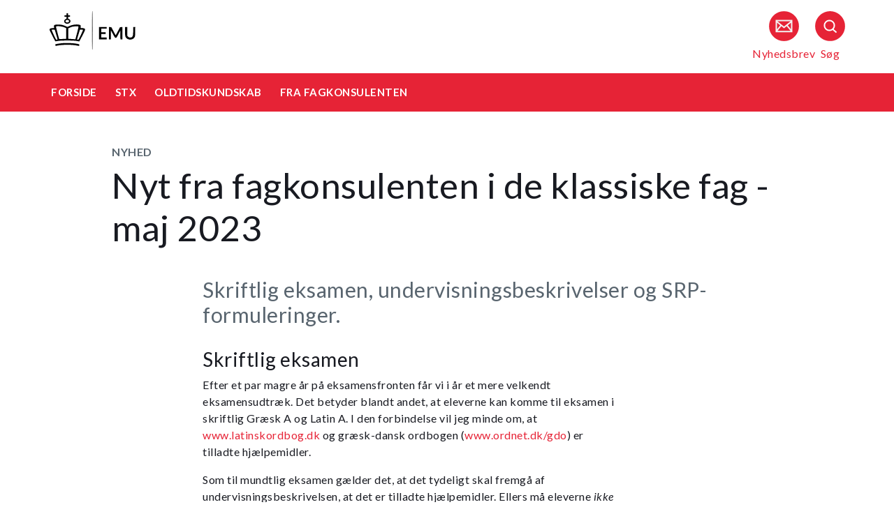

--- FILE ---
content_type: text/html
request_url: https://security-check.stil.dk/NDBD/validate?config=EMU-DK&data=m2cxq9RqRS%2BeMt0IHuPG8Rc7Mldyc8%2FHFgUETNXiINI8YTyKXArsPg1DLNPzI5nw6jYtw2pYWkgrKG7DtJtDpZDdRTSBRhUKHsVf7FgHyl2EFSMTnv1ovbFIk5lSmToHJvpamCAa35vBg3tpcs5jpqQqvByFG8DM8%2Fxyf%2FUHG6fRrOPf1QpomCXFL3i6JukghIUNxCZuzSpj39WQXBBQhCLdfsM58CwHu9KdvE1x1wLEts7qTNsisBge0k0U%2FjCZ7rqFauUOns1ld9iFSoyJbUNoLLPwZDqlclOp%2BaUYj92RG%2BxK6%2Bp%2BHGUFjbwEb1dTweY487sGo1gAAAAB
body_size: 6283
content:
<!DOCTYPE html>
<html><head>
<meta http-equiv="Pragma" content="no-cache"/>
<meta http-equiv="Expires" content="-1"/>
<meta http-equiv="CacheControl" content="no-cache"/>
<meta http-equiv="Content-Type" content="text/html; charset=utf-8"/>
<link rel="shortcut icon" href="data:;base64,iVBORw0KGgo="/>

<script type="text/javascript">
(function(){
window["bobcmn"] = "101111101010102000000052000000052000000062000000012581cada3200000096200000000200000002300000000300000000300000006/TSPD/[base64]";

window["failureConfig"] = "[base64]";window.ISis=!!window.ISis;try{(function(){(function SZ(){var S=!1;function I(S){for(var I=0;S--;)I+=L(document.documentElement,null);return I}function L(S,I){var z="vi";I=I||new O;return iZ(S,function(S){S.setAttribute("data-"+z,I.z2());return L(S,I)},null)}function O(){this.Jz=1;this.OO=0;this.LJ=this.Jz;this.jL=null;this.z2=function(){this.jL=this.OO+this.LJ;if(!isFinite(this.jL))return this.reset(),this.z2();this.OO=this.LJ;this.LJ=this.jL;this.jL=null;return this.LJ};this.reset=function(){this.Jz++;this.OO=0;this.LJ=this.Jz}}var z=!1;
function ZZ(S,I){var L=document.createElement(S);I=I||document.body;I.appendChild(L);L&&L.style&&(L.style.display="none")}function sZ(I,L){L=L||I;var O="|";function ZZ(S){S=S.split(O);var I=[];for(var L=0;L<S.length;++L){var z="",sZ=S[L].split(",");for(var IZ=0;IZ<sZ.length;++IZ)z+=sZ[IZ][IZ];I.push(z)}return I}var sZ=0,iZ="datalist,details,embed,figure,hrimg,strong,article,formaddress|audio,blockquote,area,source,input|canvas,form,link,tbase,option,details,article";iZ.split(O);iZ=ZZ(iZ);iZ=new RegExp(iZ.join(O),
"g");while(iZ.exec(I))iZ=new RegExp((""+new Date)[8],"g"),S&&(z=!0),++sZ;return L(sZ&&1)}function iZ(S,I,L){(L=L||z)&&ZZ("div",S);S=S.children;var O=0;for(var sZ in S){L=S[sZ];try{L instanceof HTMLElement&&(I(L),++O)}catch(iZ){}}return O}sZ(SZ,I)})();var _Z=78;
try{var jZ,lZ,OZ=s(339)?0:1,Zs=s(606)?0:1,_s=s(223)?0:1,is=s(279)?0:1,ls=s(454)?0:1,os=s(236)?0:1,Os=s(984)?0:1,ZS=s(313)?0:1;for(var sS=(s(641),0);sS<lZ;++sS)OZ+=s(730)?1:2,Zs+=(s(872),2),_s+=s(418)?1:2,is+=(s(753),2),ls+=(s(920),2),os+=(s(537),2),Os+=(s(140),2),ZS+=s(554)?2:3;jZ=OZ+Zs+_s+is+ls+os+Os+ZS;window.lJ===jZ&&(window.lJ=++jZ)}catch(_S){window.lJ=jZ}var iS=!0;function _(Z){var S=arguments.length,I=[],L=1;while(L<S)I[L-1]=arguments[L++]-Z;return String.fromCharCode.apply(String,I)}
function jS(Z){var S=13;!Z||document[_(S,131,118,128,118,111,118,121,118,129,134,96,129,110,129,114)]&&document[J(S,131,118,128,118,111,118,121,118,129,134,96,129,110,129,114)]!==l(68616527653,S)||(iS=!1);return iS}function l(Z,S){Z+=S;return Z.toString(36)}function LS(){}jS(window[LS[l(1086776,_Z)]]===LS);jS(typeof ie9rgb4!==l(1242178186121,_Z));jS(RegExp("\x3c")[l(1372127,_Z)](function(){return"\x3c"})&!RegExp(l(42811,_Z))[l(1372127,_Z)](function(){return"'x3'+'d';"}));
var oS=window[_(_Z,175,194,194,175,177,182,147,196,179,188,194)]||RegExp(J(_Z,187,189,176,183,202,175,188,178,192,189,183,178),l(-60,_Z))[l(1372127,_Z)](window["\x6e\x61vi\x67a\x74\x6f\x72"]["\x75\x73e\x72A\x67\x65\x6et"]),zS=+new Date+(s(345)?514254:6E5),s_,S_,i_,I_=window[J(_Z,193,179,194,162,183,187,179,189,195,194)],j_=oS?s(680)?33452:3E4:s(606)?5176:6E3;
document[_(_Z,175,178,178,147,196,179,188,194,154,183,193,194,179,188,179,192)]&&document[J(_Z,175,178,178,147,196,179,188,194,154,183,193,194,179,188,179,192)](_(_Z,196,183,193,183,176,183,186,183,194,199,177,182,175,188,181,179),function(Z){var S=96;document[J(S,214,201,211,201,194,201,204,201,212,217,179,212,193,212,197)]&&(document[_(S,214,201,211,201,194,201,204,201,212,217,179,212,193,212,197)]===_(S,200,201,196,196,197,206)&&Z[J(S,201,211,180,210,213,211,212,197,196)]?i_=!0:document[_(S,214,
201,211,201,194,201,204,201,212,217,179,212,193,212,197)]===l(68616527570,S)&&(s_=+new Date,i_=!1,J_()))});function J_(){if(!document[J(61,174,178,162,175,182,144,162,169,162,160,177,172,175)])return!0;var Z=+new Date;if(Z>zS&&(s(797)?838143:6E5)>Z-s_)return jS(!1);var S=jS(S_&&!i_&&s_+j_<Z);s_=Z;S_||(S_=!0,I_(function(){S_=!1},s(780)?0:1));return S}J_();var l_=[s(139)?11431541:17795081,s(116)?2147483647:27611931586,s(33)?1558153217:1390291651];
function L_(Z){var S=51;Z=typeof Z===l(1743045625,S)?Z:Z[_(S,167,162,134,167,165,156,161,154)](s(194)?25:36);var I=window[Z];if(!I||!I[J(S,167,162,134,167,165,156,161,154)])return;var L=""+I;window[Z]=function(Z,S){S_=!1;return I(Z,S)};window[Z][J(S,167,162,134,167,165,156,161,154)]=function(){return L}}for(var O_=(s(462),0);O_<l_[l(1294399127,_Z)];++O_)L_(l_[O_]);jS(!1!==window[J(_Z,151,161,183,193)]);window.Oj=window.Oj||{};window.Oj._z="[base64]";
function J(Z){var S=arguments.length,I=[];for(var L=1;L<S;++L)I.push(arguments[L]-Z);return String.fromCharCode.apply(String,I)}function si(Z){var S=+new Date,I;!document[J(76,189,193,177,190,197,159,177,184,177,175,192,187,190,141,184,184)]||S>zS&&(s(810)?501028:6E5)>S-s_?I=jS(!1):(I=jS(S_&&!i_&&s_+j_<S),s_=S,S_||(S_=!0,I_(function(){S_=!1},s(375)?0:1)));return!(arguments[Z]^I)}function s(Z){return 40>Z}(function Si(S){return S?0:Si(S)*Si(S)})(!0);})();}catch(x){}finally{ie9rgb4=void(0);};function ie9rgb4(a,b){return a>>b>>0};

})();

</script>

<script type="text/javascript" src="/TSPD/08e358b2d9ab2000c58f68fbd7b4bb940eca4dc0060f0189b020eaaffe5c6d0eb2560e6c52f9a3e6?type=10"></script>
<noscript>Please enable JavaScript to view the page content.<br/>Your support ID is: 17964296393411931421.<link rel="stylesheet" href="/TSPD/?type=25" " /></noscript>
</head><body>
</body></html>

--- FILE ---
content_type: text/html; charset=UTF-8
request_url: https://emu.dk/stx/oldtidskundskab/fra-fagkonsulenten/nyt-fra-fagkonsulenten-i-de-klassiske-fag-maj-2023?b=t6-t1092-t1636
body_size: 8258
content:

<!DOCTYPE html>
<html  lang="da" dir="ltr" prefix="og: https://ogp.me/ns#">
  <head>
    <meta charset="utf-8" />
<script>var _paq = _paq || [];(function(){var u=(("https:" == document.location.protocol) ? "https://matprod.stil.dk/" : "https://matprod.stil.dk/");_paq.push(["setSiteId", "8"]);_paq.push(["setTrackerUrl", u+"matomo.php"]);_paq.push(["setDoNotTrack", 1]);_paq.push(["disableCookies"]);if (!window.matomo_search_results_active) {_paq.push(["trackPageView"]);}_paq.push(["setIgnoreClasses", ["no-tracking","colorbox"]]);_paq.push(["enableLinkTracking"]);var d=document,g=d.createElement("script"),s=d.getElementsByTagName("script")[0];g.type="text/javascript";g.defer=true;g.async=true;g.src=u+"matomo.js";s.parentNode.insertBefore(g,s);})();</script>
<meta name="description" content="Skriftlig eksamen, undervisningsbeskrivelser og SRP-formuleringer." />
<meta property="og:type" content="Nyhed" />
<meta property="og:url" content="https://emu.dk/stx/oldtidskundskab/fra-fagkonsulenten/nyt-fra-fagkonsulenten-i-de-klassiske-fag-maj-2023?b=t6-t1092-t1636" />
<meta property="og:title" content="Nyt fra fagkonsulenten i de klassiske fag - maj 2023 - Oldtidskundskab - STX | Emu.dk" />
<meta property="og:description" content="Skriftlig eksamen, undervisningsbeskrivelser og SRP-formuleringer." />
<meta property="og:image" content="https://emu.dk/sites/default/files/styles/max_650x650/public/2020-01/_DSC8559.jpg?itok=JhA5gWin" />
<meta property="og:image" content="https://emu.dk/sites/default/files/styles/emu_banner/public/2020-01/_DSC8559.jpg?itok=UhPrNwIY" />
<meta property="og:image" content="https://emu.dk/sites/default/files/styles/max_1300x1300/public/2020-01/_DSC8559.jpg?itok=KgYO09vo" />
<meta property="og:image" content="https://emu.dk/themes/custom/emu/logo.svg" />
<meta name="twitter:card" content="summary_large_image" />
<meta name="twitter:site" content="@emu_dk" />
<meta name="twitter:description" content="Skriftlig eksamen, undervisningsbeskrivelser og SRP-formuleringer." />
<meta name="Generator" content="Drupal 10 (https://www.drupal.org)" />
<meta name="MobileOptimized" content="width" />
<meta name="HandheldFriendly" content="true" />
<meta name="viewport" content="width=device-width, initial-scale=1.0" />
<link rel="icon" href="/themes/custom/emu/favicon.ico" type="image/vnd.microsoft.icon" />
<link rel="canonical" href="https://emu.dk/stx/oldtidskundskab/fra-fagkonsulenten/nyt-fra-fagkonsulenten-i-de-klassiske-fag-maj-2023" />
<link rel="shortlink" href="https://emu.dk/node/15585" />

    <title>Nyt fra fagkonsulenten i de klassiske fag - maj 2023 - Oldtidskundskab - STX | Emu.dk</title>
    <link rel="stylesheet" media="all" href="//maxcdn.bootstrapcdn.com/bootstrap/4.0.0/css/bootstrap.min.css" />
<link rel="stylesheet" media="all" href="/core/modules/system/css/components/align.module.css?t8up2o" />
<link rel="stylesheet" media="all" href="/core/modules/system/css/components/fieldgroup.module.css?t8up2o" />
<link rel="stylesheet" media="all" href="/core/modules/system/css/components/container-inline.module.css?t8up2o" />
<link rel="stylesheet" media="all" href="/core/modules/system/css/components/clearfix.module.css?t8up2o" />
<link rel="stylesheet" media="all" href="/core/modules/system/css/components/details.module.css?t8up2o" />
<link rel="stylesheet" media="all" href="/core/modules/system/css/components/hidden.module.css?t8up2o" />
<link rel="stylesheet" media="all" href="/core/modules/system/css/components/item-list.module.css?t8up2o" />
<link rel="stylesheet" media="all" href="/core/modules/system/css/components/js.module.css?t8up2o" />
<link rel="stylesheet" media="all" href="/core/modules/system/css/components/nowrap.module.css?t8up2o" />
<link rel="stylesheet" media="all" href="/core/modules/system/css/components/position-container.module.css?t8up2o" />
<link rel="stylesheet" media="all" href="/core/modules/system/css/components/reset-appearance.module.css?t8up2o" />
<link rel="stylesheet" media="all" href="/core/modules/system/css/components/resize.module.css?t8up2o" />
<link rel="stylesheet" media="all" href="/core/modules/system/css/components/system-status-counter.css?t8up2o" />
<link rel="stylesheet" media="all" href="/core/modules/system/css/components/system-status-report-counters.css?t8up2o" />
<link rel="stylesheet" media="all" href="/core/modules/system/css/components/system-status-report-general-info.css?t8up2o" />
<link rel="stylesheet" media="all" href="/core/modules/system/css/components/tablesort.module.css?t8up2o" />
<link rel="stylesheet" media="all" href="/core/modules/views/css/views.module.css?t8up2o" />
<link rel="stylesheet" media="all" href="/modules/contrib/paragraphs/css/paragraphs.unpublished.css?t8up2o" />
<link rel="stylesheet" media="all" href="/modules/contrib/social_media_links/css/social_media_links.theme.css?t8up2o" />
<link rel="stylesheet" media="all" href="https://maxcdn.bootstrapcdn.com/bootstrap/4.0.0/css/bootstrap.css" />
<link rel="stylesheet" media="all" href="/themes/custom/emu/css/style.css?t8up2o" />
<link rel="stylesheet" media="all" href="/themes/custom/emu/css/file-list.css?t8up2o" />
<link rel="stylesheet" media="all" href="/themes/custom/emu/css/variables.css?t8up2o" />
<link rel="stylesheet" media="all" href="/themes/custom/emu/css/eksternal-link.css?t8up2o" />
<link rel="stylesheet" media="all" href="/themes/custom/emu/css/frontpage.css?t8up2o" />
<link rel="stylesheet" media="all" href="/themes/custom/emu/css/omrade.css?t8up2o" />
<link rel="stylesheet" media="all" href="/themes/custom/emu/css/media-module.css?t8up2o" />
<link rel="stylesheet" media="all" href="/themes/custom/emu/css/module.css?t8up2o" />
<link rel="stylesheet" media="all" href="/themes/custom/emu/css/modules.css?t8up2o" />
<link rel="stylesheet" media="all" href="/themes/custom/emu/css/sticky.css?t8up2o" />
<link rel="stylesheet" media="all" href="/themes/custom/emu/css/sticky-menu.css?t8up2o" />
<link rel="stylesheet" media="all" href="/themes/custom/emu/css/paragraph.css?t8up2o" />
<link rel="stylesheet" media="all" href="/themes/custom/emu/css/bootstrap_3_3_7_overrides.min.css?t8up2o" />
<link rel="stylesheet" media="all" href="/themes/custom/emu/css/quote.css?t8up2o" />

    
    <script type="text/javascript">
      window._monsido = window._monsido || {
        token: "4_IGkqDdZYCG-QPlgT1Acw",
        statistics: {
          enabled: true,
          cookieLessTracking: true,
          documentTracking: {
            enabled: true,
            documentCls: "monsido_download",
            documentIgnoreCls: "monsido_ignore_download",
            documentExt: ["txt","pdf"],
          },
        },
        heatmap: {
          enabled: true,
        },
      };
    </script>
    <script type="text/javascript" async src="https://app-script.monsido.com/v2/monsido-script.js"></script>
    <script id="CookieConsent" src="https://policy.app.cookieinformation.com/uc.js"
            data-culture="DA" type="text/javascript"></script>
  </head>
  <body class="path-node page-node-type-itemsider has-glyphicons bg-clr-white">
    <nav>
      <a href="#main-content" class="visually-hidden focusable skip-link">
        Gå til hovedindhold
      </a>
    </nav>
    <div class="container-fluid">
      
        <div class="dialog-off-canvas-main-canvas" data-off-canvas-main-canvas>
    
<header>
  <div class="logo-container">
      <div class="region region-logo-region">
          <a class="logo navbar-btn pull-left" href="/" title="Hjem" rel="home">
      <img style="width: 128px" src="/themes/custom/emu/EMU_Logo_dark.svg" alt="Hjem"/>
    </a>
      
  </div>

    <div class="icons">
  <div class="icon">
    <a href="/nyhedsbrev?pk_source=header" aria-label="Tilmeld nyhedsbrev"></a>
    <span class="newsletter-icon"></span>
    <p>Nyhedsbrev</p>
  </div>
  <div class="icon">
    <a href="#" class="search-icon-link" aria-label="Søg"></a>
    <span class="search-icon"></span>
    <p>Søg</p>
  </div>
</div>
  </div>

                          
        <article class="pl-4 search-panel hide-by-default search-box-wrapper bg-clr-gray" style="display: none;">
    <nav class="lh-3 pt-3 ft-16">
  <span class="ft-clr-gray">Søg på:</span>
  <a href="" onclick="return false;" class="ft-clr-gray search-title"><span class="menu-hedding">Hele emu.dk</span></a>
      <a href="" onclick="return false;" id="6" class="ft-clr-gray search-title">
      <span class="menu-hedding">STX</span>
    </a>
      <a href="" onclick="return false;" id="1092" class="ft-clr-gray search-title">
      <span class="menu-hedding">Oldtidskundskab</span>
    </a>
  </nav>
    <div class="row pb-5">
      <div class="col-12">
        <form action="https://emu.dk/search?query%5Bb%5D=t6-t1092-t1636" method="get"
              id="views-exposed-form-site-search-page-1" class="d-flex" accept-charset="UTF-8"
              data-drupal-form-fields="edit-search,edit-submit-site-search" autocomplete="on">
          <input class="form-control col search-box-small pl-3" type="text" id="edit-search" name="search" value=""
                 data-drupal-selector="edit-search" aria-label="Indtast søgeord" placeholder="Indtast søgeord">
                      <input type="hidden" id="level2" name="f[0]"
                   value="omrade:6" data-drupal-selector="omrade">
                                <input type="hidden" id="level3" name="f[1]"
                   value="fag:1092"
                   data-drupal-selector="fag">
                    <input type="hidden" id="param" name="b" value="t6-t1092-t1636" data-drupal-selector="param">
          <button class="btn red-button register-button search-register-button" name="submit" aria-label="Søg"
                  type="submit">SØG
          </button>
        </form>
      </div>
    </div>
  </article>
            <nav class="navbar navbar-expand-lg navbar-dark bg-clr-red emu-breadcrumb" style="background-color:#E62336">
<div class="navbar-toggler navbar-toggler-right w-100" data-toggle="collapse"
        data-target="#collapsibleNavbar" style="text-align: center; padding: 0.25rem 0.75rem; font-size: 1rem;">
  <span class="navbar-toggler-icon"></span>
</div>
<div class="collapse navbar-collapse" id="collapsibleNavbar">
  <table class="w-100 ft-18 ft-bold">
    <tbody>
    <tr class="navbar-nav mr-auto">
      <td class="nav-item">
        <a class="nav-link" href="/"><span class="nav-font">FORSIDE</span></a>
      </td>
                        <td class="nav-item">
            <a class="nav-link" href="/stx"><span class="nav-font">STX</span></a>
          </td>
                                <td class="nav-item">
            <a class="nav-link" href="/stx/oldtidskundskab?b=t6"><span class="nav-font">Oldtidskundskab</span></a>
          </td>
                                <td class="nav-item">
            <a class="nav-link" href="/stx/oldtidskundskab/fra-fagkonsulenten?b=t6-t1092"><span class="nav-font">Fra fagkonsulenten</span></a>
          </td>
                        </tr>
    </tbody>
  </table>
</div>
</nav>
      </header>

  <div role="main" class="main-container  js-quickedit-main-content">
              <a id="main-content"></a>
        <div class="region region-content">
    <div data-drupal-messages-fallback class="hidden"></div>  <section class="col-sm-12">
  <div class="itemsider full clearfix body-container">
    
        
    <div class="row">
      <div class="col-xs-12 col-sm-12 col-md-12 col-lg-12 col-xl-12">
        <div class="p-margin-3 desk-pl-10 itemsider-prev-page-title title-area">
          <h6 class="ft-clr-darkgray ft-bold uppercase bold-medium">
            
            <div class="field field--name-field-indholdstype field--type-entity-reference field--label-hidden field--item">Nyhed</div>
      
          </h6>
          <div class="h1-ft">
            
                          <h1>Nyt fra fagkonsulenten i de klassiske fag - maj 2023</h1>
                      </div>
        </div>
      </div>
    </div>
        <div class="flexIE mt-0">
      <div class="pt-0">
                <div class="ft-30 ft-clr-gray text-module">
                      
            <div class="field field--name-field-manchet- field--type-text-with-summary field--label-hidden field--item"><p>Skriftlig eksamen, undervisningsbeskrivelser og SRP-formuleringer.</p>
</div>
      
                  </div>
                  
      <div class="field field--name-field-afsnitstyper field--type-entity-reference-revisions field--label-hidden field--items">
              <div class="field--item">  <div id="paragraph-51698" class="paragraph paragraph--type--afsnit-kun-tekst paragraph--view-mode--default p-top p-bottom float-left w-100">
          <article class="text-module">
                                        <h3>Skriftlig eksamen</h3>
<p>Efter et par magre år på eksamensfronten får vi i år et mere velkendt eksamensudtræk. Det betyder blandt andet, at eleverne kan komme til eksamen i skriftlig Græsk A og Latin A. I den forbindelse vil jeg minde om, at <a href="http://www.latinskordbog.dk">www.latinskordbog.dk</a> og græsk-dansk ordbogen (<a href="http://www.ordnet.dk/gdo">www.ordnet.dk/gdo</a>) er tilladte hjælpemidler.</p>
<p>Som til mundtlig eksamen gælder det, at det tydeligt skal fremgå af undervisningsbeskrivelsen, at det er tilladte hjælpemidler. Ellers må eleverne <em>ikke</em> anvende siderne til eksamen. Eleverne er givetvis trænet i at bruge de digitale ordbøger, men det er værd at overveje, om man også skal anbefale eleverne at medbringe en fysisk ordbog, da den alfabetiske opstilling i nogle henseender kan være en hjælp. Programmer, som kan oversætte hele udtryk eller sætninger fra et sprog til et andet, eller programmer, hvis primære formål er at formbestemme enkelte ord (som fx Perseus) er <em>ikke</em> tilladte hjælpemidler. Eleverne skal også vide, at der i de skriftlige eksamenssæt kan forekomme medieklip, og de skal derfor medbringe høretelefoner til eksamen. De generelle eksamensregler og hjælpemiddeloversigten kan findes på uvm.dk.</p>
<p> </p>
<h3>Undervisningsbeskrivelser</h3>
<p>Som I ved, skal der ved afslutningen af et skoleår eller af et fag udarbejdes en undervisningsbeskrivelse. Undervisningsbeskrivelsen skal være så fyldestgørende, at censor og elever kan få et klart indblik i prøvegrundlaget, og hvad der er blevet undervist i. I efteråret udkom en ny vejledning til undervisningsbeskrivelser, der påpeger, hvilke oplysninger der skal indgå:</p>
<ol>
<li>En samlet oversigt over de gennemgåede forløb i faget.</li>
<li>Et kort resumé af forløbets indhold og fokus, herunder hvilke centrale problemstillinger, der har været arbejdet med.</li>
<li>Angivelse af, hvilke faglige mål og hvilket kernestof i henhold til læreplanen der har været centrale i forløbet.</li>
<li>Det gennemgåede materiale fordelt på kernestof og supplerende stof, herunder omfang.</li>
<li>Undervisningens tilrettelæggelse i henhold til læreplanens krav om arbejdsformer.</li>
</ol>
<p>Formålet med disse punkter er, at undervisningsbeskrivelsen kan fungere som et arbejdsredskab for eleverne, når de skal til prøve, og give dem det bedst mulige grundlag at forberede sig til prøven på. Samtidigt skal den sikre gennemsigtighed og entydighed i samarbejdet mellem lærer og censor og give et tydeligt prøvegrundlag. Den nye vejledning til undervisningsbeskrivelser kan også findes på uvm.dk.</p>
<p> </p>
<h3>SRP</h3>
<p>Som tidligere vil jeg meget gerne opfordre jer til at sende SRP-opgaveformuleringer med oldtidskundskab til Katri Bügel Jørgensen (<a href="mailto:KJ@cg-gym.dk">KJ@cg-gym.dk</a>) og med latin (særligt c- og b-niveau) til Ann Bolbjerg (<a href="mailto:bo@sag.dk">bo@sag.dk</a>), der vil stå for at samle og dele erfaringer med SRP i fagene.</p>
<p>Hvis nogle af jer sidder med gode idéer til projekter, oplæg, emner til FIP, erfaringer I gerne vil dele eller noget helt andet, er I meget altid velkomne til at kontakte mig.</p>
<p>Jeg håber, I alle får et dejligt forår og en god eksamensperiode.</p>
<p> </p>
<p><strong>De bedste hilsner</strong></p>
<p>Allan Uhre Hansen</p>
<p>Fagkonsulent i græsk, latin, oldtidskundskab og almen sprogforståelse, stx</p>

        
      </article>
      </div>
</div>
          </div>
  
              </div>
    </div>
  </div>
</section>



  </div>

                          <div class="col-sm-12 background_information">
            <div class="region region-background-information">
    <div class="views-element-container block block-views block-views-blockbaggrundsoplysninger-block-2 clearfix" id="block-views-block-baggrundsoplysninger-block-2-2">
  
    

      <div class="form-group"><div class="view view-baggrundsoplysninger view-id-baggrundsoplysninger view-display-id-block_2 js-view-dom-id-4ed4bd5a5f2b5ffbfd0790c0609a875cc82a18f6da2538b868525e34c0815a42">
  
    
      
      <div class="view-content">
          <div class="views-row"><div class="views-field views-field-nothing"><span class="field-content"><section class="background-information-container">          
	
	
        <div class="edit-container">
            <div class="row justify-content-space-between">
                <div class="edit-container-text">
                    <div class="ft-16">
		         Siden er opdateret <time datetime="2023-09-20T15:50:10+02:00">20. september 2023</time>
 af <a href="mailto:stuk@stukuvm.dk" class="author-mailto-link">emu-redaktionen</a>   
                    </div>
                </div>
                <div class="edit-container-logo" data-toggle="collapse" href="#baggrundsoplysningernode">
                    <div class="myImg imagePlus pt-2" role="button" tabindex="0"></div>
                 </div>
             </div>  
             <div class="row">
                 <div id="baggrundsoplysningernode" class="collapse">
                     <span class="bold-font">Rettigheder:</span>
	                 <div class="mb-3">
<p>Tekstindholdet på denne side må bruges under følgende<a href="https://creativecommons.org/licenses/by-nc-sa/4.0/deed.da"> Creative Commons-licens - CC/BY/NC/SA Kreditering/Ikke kommerciel/Deling på samme vilkår.</a>&nbsp;Creative Commons-licensen gælder kun for denne side, ikke for sider, der måtte henvises til fra denne side.<br />
Billeder, videoer, podcasts og andre medier og filer på siden er underlagt almindelig ophavsret og kan ikke anvendes under samme Creative Commons-licens som sidens tekstindhold.</p>
                         </div>
	          </div>
              </div>
         </div>
	
	 
</section></span></div><div class="views-field views-field-field-akkordeon"><div class="field-content"></div></div></div>

    </div>
  
          </div>
</div>

  </div>


  </div>

        </div>
                                <section class="col-sm-14 follow_social_link">  <div class="region region-follow-social-link">
              <div class="row ex-b-margin-3 white-row">
      <div
        class="col-xs-12 col-sm-12 col-md-12 col-lg-12 col-xl-12 text-center mt-15">
        <div class="h3-ft ft-30 headding-spec">Savner du inspiration til din praksis?</div>
        <p class="ft-clr-gray ftp-20">Modtag emus nyhedsbrev og følg med på sociale medier</p>
      </div>
      <div class="follow-container">
        <div class="mt-15 link-box follow-icons-class">
                                                                      <figure class="figure-class">
              <a href="https://da-dk.facebook.com/emu.dk/" target="_blank"><img src="/sites/default/files/2022-10/icon_facebook_0.png" alt="Følg emu på facebook"></a>
            </figure>
                                                                      <figure class="figure-class">
              <a href="https://www.linkedin.com/company/emu---danmarks-læringsportal" target="_blank"><img src="/sites/default/files/2022-10/icon_linkedin.png" alt="Følg emu på Linkedin"></a>
            </figure>
                                                                      <figure class="figure-class">
              <a href="https://www.youtube.com/@emu-dk" target="_blank"><img src="/sites/default/files/2024-04/Tegnebr%C3%A6t%20540px.png" alt="Følg emu på youtube"></a>
            </figure>
                  </div>
                                  <div class="mt-15 mb-15 footer-search">
          <label for="register-txt" class="d-none">register</label>
          <form action="javascript:void(0)" method="get" id="newsletter" autocomplete="on">
            <input class="form-control sign-text-box tab-ml-3"
                   aria-label="Bestil nyhedsbrev - indtast din email-adresse"
                   id="newsletter_email" name="newsletter_email" type="text"
                   placeholder="Bestil nyhedsbrev - indtast din mail">
            <input id="alias" name="alias" type="hidden"
                   value="https://emu.dk/stx/oldtidskundskab/fra-fagkonsulenten/nyt-fra-fagkonsulenten-i-de-klassiske-fag-maj-2023?b=t6-t1092-t1636">
            <input id="breadcrumbs" name="b" type="hidden"
                   value="t6-t1092-t1636">
            <button class="btn red-button register-button" id="register-txt" name="submit"
                    type="submit">TILMELD NYHEDSBREV</button>
            <span class="email-error-msg none"
                  style="color:red;">Den e-mailadresse du har indtastet er ikke gyldig</span>
            <span class="empty-mail-msg none" style="color:red;">Indtast først din e-mailadresse</span>
            <span class="existing-mail-msg none">
                              Du er allerede tilmeldt nyhedsbrev. Du kan afmelde eller ændre via link i din bekræftelsesmail eller i bunden af nyhedsbrev.
                            <a id="existing-mail-msg-link" href="/">
                                  Klik her for at få tilsendt en ny mail med et redigeringslink.
                              </a>
			      </span>
            <span class="existing-mail-msg-not-confirmed none">
                              Vi har registreret din tilmelding, men mangler din bekræftelse.
                            <a id="existing-mail-msg-not-confirmed-link" href="/">
                                  Klik her for at få tilsendt en ny mail med et bekræftelseslink.
                              </a>
            </span>
          </form>
        </div>
      </div>
    </div>
  
  </div>
</section>
            </div>
<footer class="page-footer footer ">
  
  <div class="row">
	<div class="col-xs-12 col-sm-12 col-md-6 col-lg-4 col-xl-4">
			  		  <div class="region region-footer-column-one">
    <div id="block-footerlogo" class="block block-block-content block-block-content09c5fbf8-a5bc-421a-987a-676d9fac54d3 clearfix">
  
    

      
            <div class="field field--name-field-footer-logo field--type-entity-reference field--label-hidden field--item"><div>
  
  
            <div class="field field--name-field-media-image field--type-image field--label-hidden field--item">  <img loading="lazy" src="/sites/default/files/2024-02/STUK_WHITE_DK.png" width="633" height="192" alt="" title="" class="img-responsive" />

</div>
      
            <div class="field field--name-field-rettighedshaver field--type-string field--label-hidden field--item"> © Børne- og Undervisningsministeriet</div>
      
  </div>
</div>
      
  </div>


  </div>

	  		</div>
	<div class="col-xs-12 col-sm-12 col-md-6 col-lg-2 col-xl-2">
		  		  <div class="region region-footer-column-two">
    <div id="block-brokenmissing" class="block block-core block-block-contentfee72f59-34ed-4a62-a5ab-2d3bcb5de366 clearfix">
  
    

      
            <div class="field field--name-body field--type-text-with-summary field--label-hidden field--item"><h2>Kontakt</h2><p><span>Kalvebod Brygge 47</span><br><span>1560 København V</span><br>Tlf: 3392 5000<br><strong>Mail:</strong> <a href="mailto:stuk@stukuvm.dk"><u>Kontakt til styrelsen</u></a></p><p>Børne- og Undervisningsministeriet<br> </p><ul class="menu menu--footer-omrader nav"><li><strong>Spørgsmål til teknik:</strong><br>Styrelsen for It og Læring<br><strong>Mail:</strong> <a href="https://jira.stil.dk/servicedesk/customer/portal/83/create/433" target="_blank"><u>Kontakt til styrelsen</u></a></li></ul></div>
      
  </div>


  </div>

	  		</div>
	<div class="col-xs-12 col-sm-12 col-md-6 col-lg-2 col-xl-2">
		  		  <div class="region region-footer-column-three">
    <div>
      
  <h2 id="block-footeromrader-menu">Områder</h2>
  

        
      <ul class="menu menu--footer-omrader nav">
                                <li>
          <a href="/dagtilbud" data-drupal-link-system-path="taxonomy/term/436">Dagtilbud</a>
                        </li>
                                <li>
          <a href="/grundskole" data-drupal-link-system-path="taxonomy/term/5">Grundskole</a>
                        </li>
                                <li>
          <a href="/eud" data-drupal-link-system-path="taxonomy/term/437">EUD</a>
                        </li>
                                <li>
          <a href="/eux" data-drupal-link-system-path="taxonomy/term/3024">Eux</a>
                        </li>
                                <li>
          <a href="/stx" data-drupal-link-system-path="taxonomy/term/6">Stx</a>
                        </li>
                                <li>
          <a href="/hf" data-drupal-link-system-path="taxonomy/term/430">Hf</a>
                        </li>
                                <li>
          <a href="/hhx" data-drupal-link-system-path="taxonomy/term/431">Hhx</a>
                        </li>
                                <li>
          <a href="/htx" data-drupal-link-system-path="taxonomy/term/432">Htx</a>
                        </li>
                                <li>
          <a href="/avu" data-drupal-link-system-path="taxonomy/term/433">avu</a>
                        </li>
                                <li>
          <a href="/fvu" data-drupal-link-system-path="taxonomy/term/434">FVU</a>
                        </li>
                                <li>
          <a href="/fgu" data-drupal-link-system-path="taxonomy/term/435">FGU</a>
                        </li>
          </ul>
  

  </div>

  </div>

	  		</div>
	<div class="col-xs-12 col-sm-12 col-md-6 col-lg-2 col-xl-2">
		  		  <div class="region region-footer-column-four">
    <div>
      
  <h2 id="block-omemufooter-menu">Om emu</h2>
  

        
      <ul class="menu menu--om-emu-footer nav">
                                <li>
          <a href="/redaktionelleretningslinjer_om_emu" data-drupal-link-system-path="node/658">Redaktionelle retningslinjer og om emu</a>
                        </li>
                                <li>
          <a href="https://www.borger.dk/hjaelp-og-vejledning/hvad-har-du-brug-for-hjaelp-til/borger-dk/teknisk-hjaelp/oplaesning-af-indhold">Få teksten læst op</a>
                        </li>
                                <li>
          <a href="/persondatapolitikogcookies" data-drupal-link-system-path="node/654">Persondatapolitik og cookies</a>
                        </li>
                                <li>
          <a href="/podcastpaaemu" data-drupal-link-system-path="node/10308">Podcast på emu</a>
                        </li>
                                <li>
          <a href="/WAS" data-drupal-link-system-path="node/5670">Tilgængelighedserklæring</a>
                        </li>
                                <li>
          <a href="/nyhedsbrev?mtm_campaign=tilmelding&amp;mtm_source=footer" data-drupal-link-query="{&quot;mtm_campaign&quot;:&quot;tilmelding&quot;,&quot;mtm_source&quot;:&quot;footer&quot;}" data-drupal-link-system-path="nyhedsbrev">Tilmeld dig emus nyhedsbreve</a>
                        </li>
                                <li>
          <a href="https://respons.emu.dk">emu-respons</a>
                        </li>
          </ul>
  

  </div>

  </div>

	  		</div>
	<div class="col-xs-12 col-sm-12 col-md-6 col-lg-2 col-xl-2">
		  		  <div class="region region-footer-column-five">
    <div>
      
  <h2 id="block-ministeriet-menu">Ministeriet</h2>
  

        
      <ul class="menu menu--ministeriet nav">
                                <li>
          <a href="https://uvm.dk/">Departementet</a>
                        </li>
                                <li>
          <a href="https://stukuvm.dk/">Styrelsen for Undervisning og Kvalitet </a>
                        </li>
                                <li>
          <a href="https://stil.dk/">Styrelsen for It og Læring</a>
                        </li>
                                <li>
          <a href="https://uvm.dk/aktuelt/abonner" title="Her kan du tilmelde dig ministeriets øvrige nyhedsbreve">Ministeriets nyhedsbreve</a>
                        </li>
          </ul>
  

  </div>

  </div>

	  		</div>
  </div>
</footer>


  </div>

      
    </div>
	<script type="application/json" data-drupal-selector="drupal-settings-json">{"path":{"baseUrl":"\/","pathPrefix":"","currentPath":"node\/15585","currentPathIsAdmin":false,"isFront":false,"currentLanguage":"da","currentQuery":{"b":"t6-t1092-t1636"}},"pluralDelimiter":"\u0003","suppressDeprecationErrors":true,"matomo":{"disableCookies":false,"trackMailto":true},"bootstrap":{"forms_has_error_value_toggle":1,"modal_animation":1,"modal_backdrop":"true","modal_focus_input":1,"modal_keyboard":1,"modal_select_text":1,"modal_show":1,"modal_size":"","popover_enabled":1,"popover_animation":1,"popover_auto_close":1,"popover_container":"body","popover_content":"","popover_delay":"0","popover_html":0,"popover_placement":"right","popover_selector":"","popover_title":"","popover_trigger":"click"},"user":{"uid":0,"permissionsHash":"5b986dd9a8cdd9653fc755cdf2de2d704ee333b3db0ea0193444260923d1ce7a"}}</script>
<script src="/core/assets/vendor/jquery/jquery.min.js?v=3.7.1"></script>
<script src="/core/assets/vendor/underscore/underscore-min.js?v=1.13.7"></script>
<script src="/core/assets/vendor/once/once.min.js?v=1.0.1"></script>
<script src="/sites/default/files/languages/da_3Rvew9k__LwfML2UZLVkRJuhyEk4uEV7zOCBmYIrSTI.js?t8up2o"></script>
<script src="/core/misc/drupalSettingsLoader.js?v=10.4.6"></script>
<script src="/core/misc/drupal.js?v=10.4.6"></script>
<script src="/core/misc/drupal.init.js?v=10.4.6"></script>
<script src="//cdnjs.cloudflare.com/ajax/libs/popper.js/1.11.0/umd/popper.min.js"></script>
<script src="//maxcdn.bootstrapcdn.com/bootstrap/4.0.0/js/bootstrap.min.js"></script>
<script src="https://maxcdn.bootstrapcdn.com/bootstrap/4.0.0/js/bootstrap.js"></script>
<script src="/themes/contrib/bootstrap/js/drupal.bootstrap.js?t8up2o"></script>
<script src="/themes/contrib/bootstrap/js/attributes.js?t8up2o"></script>
<script src="/themes/contrib/bootstrap/js/theme.js?t8up2o"></script>
<script src="/themes/contrib/bootstrap/js/popover.js?t8up2o"></script>
<script src="/themes/custom/emu/js/common.js?t8up2o"></script>
<script src="/themes/custom/emu/js/sticky.js?t8up2o"></script>
<script src="/modules/custom/emu_simplenews/js/newsletter.js?t8up2o"></script>
<script src="/modules/contrib/matomo/js/matomo.js?v=10.4.6"></script>

  </body>
</html>


--- FILE ---
content_type: text/css
request_url: https://emu.dk/themes/custom/emu/css/variables.css?t8up2o
body_size: -330
content:
:root {
  --emu-red: #E62336;
  --emu-grey: #59656F;
  --emu-shadow: #F0F0F0;
  --emu-box-shadow: 2px 2px 4px 0px rgba(0, 0, 0, 0.10)
}


--- FILE ---
content_type: text/css
request_url: https://emu.dk/themes/custom/emu/css/modules.css?t8up2o
body_size: 2541
content:
.navbar { padding: 0rem 1rem !important; }
.padding-5 { padding: 3rem !important; }
.accordion.padding-5 {
  padding: 3rem 0 0 !important;
}
.accordion .row .col-xs-12,
.accordion .row .col-sm-12,
.accordion .row .col-md-12,
.accordion .row .col-lg-12 {
  padding-left: 0;
}
.navbar-expand-lg .navbar-nav .nav-link { padding-right: 0.5rem !important; }
.white-bg-nav {
  height: 45px !important;
  box-shadow: 0 2px 15px 5px rgba(0, 0, 0, 0.1);
  color: #e62336;
}
.redline-heading {
  border-bottom: 2px solid #e62336;
  padding-bottom: 12px;
  color: #000;
  word-break: break-word;
}
.banner-module .br-none {
  max-width: 1300px;
  margin-right: auto;
  margin-left: auto;
}

.banner-module-container  {
  display: flex;
  flex-direction: column;
  margin-bottom: 3rem;
  margin-top: 3rem;
  width: 100%
}

.banner-module-info-box {
  background-color: #fff;
  margin: -15px 15px 0;
  position: relative;
}

.banner-module .info-box .headding-spec, .main-news-module .info-box .headding-spec { margin-top: 25px !important;}
.banner-module .info-box .info-box-text { margin-top: 25px !important;}
.banner-module .info-box .red-button { margin-top: 45px !important; text-transform: uppercase;}
.info-box-small, .info-box-big, .info-box-large {
  background-color: #fff;
}
.text-center {
  color: #59656f !important;
}
.media-box {
  position: relative;
  z-index: 10;
  word-wrap: break-word;
}
.info-box {
  background-color: #fff;
  width: 44.5%;
  position: relative;
}
.padding-1 { padding: 1rem !important; }
.padding-2 { padding: 2rem !important; }
.padding-3 { padding: 3rem !important; }
.padding-4 { padding: 4rem !important; }
a.no-style {color: #212529; text-decoration: none;}
.path-taxonomy .download-container, .path-node .download-container {
  width: 100%;
  margin: auto;
  border-top: 2px solid rgba(38, 38, 38, 0.05);
  border-bottom: 2px solid rgba(38, 38, 38, 0.05);
  padding: 0.5rem 0rem;
}
.paragraph--type--emneordsmodul .bg-clr-pink { background-image: url('../images/keyword.png'); background-size: cover; }
.accordianArrowDown:after {
  content: url(../images/b_icon_signup.svg);
}
.accordianArrowUp:after {
  content: url(../images/b_icon_signup.svg);
  display: inline-block;
  -webkit-transform: rotate(180deg);
  -moz-transform: rotate(180deg);
  -o-transform: rotate(180deg);
  -ms-transform: rotate(180deg);
  transform: rotate(180deg);
}

.artikelArrowDown:after {
  content: url(../images/b_icon_signup.svg);
}

.artikelArrowUp:after {
  content: url(../images/b_icon_signup.svg);
  display: inline-block;
  -webkit-transform: rotate(180deg);
  -moz-transform: rotate(180deg);
  -o-transform: rotate(180deg);
  -ms-transform: rotate(180deg);
  transform: rotate(180deg);
}

.accMaroonArrowRight:after {
  content: url(../images/right-arrow.svg);
  position: absolute;
  top: 10;
}
.accMaroonArrowDown:after {
  content: url(../images/down-arrow.svg);
  position: absolute;
  top: 10;
}
.accLabelBefore:before {
  content: "Se alle emner";
}
.accLabelAfter:before {
  content: "Se f\00e6rre";
}

.banner-module .cross-box-img img,
.banner-module .cross-box-img .video-embed-field-provider-videotool {
  height: 100%;
  position: relative;
  width: 100%;
}

.textbox-with-image .medium-box-img img {width: 100%; height: auto;}
.textbox-without-image .download-section p a, .textbox-without-image .description-text p a, .textbox-without-image .description-position p a {color: #e62336;}

/* Moduler 2 CSS Starts */
.description-text {margin: auto;}
.description-position.left {text-align: left; margin-right: auto;}
.description-position.right {text-align: left; margin-left: auto;}
.description-position.center {margin: auto; text-align: left;}
.text-withoutimage-subheading p, .text-withoutimage-heading {
  margin: auto;
}
.description-container {
  width: 80%;
  margin: auto;
}
.download-container {
  width: 70%;
  margin: auto;
  border-top: 1px solid rgba(38, 38, 38, 0.05);
  border-bottom: 1px solid rgba(38, 38, 38, 0.05);
  padding: 1rem 0;
}
.download-section { width: 50%; }
.mtb-2 {margin: 2rem 0;}
.mtbr-2 {margin: 2rem 2rem 4rem 0;}
textarea { min-height: 200px; border: none;color: #59656f; }
.imageMinus { cursor: pointer; background-image: url('../images/icon_minus.svg'); width: 40px;height: 40px;float: right;}
.imagePlus { cursor: pointer; background-image: url('../images/icon_plus.svg'); width: 40px;height: 40px;float: right;}
.paragraph--type--afsnit-kun-tekst a, .paragraph--type--akkordeon a, .paragraph--type--video-billede a {color: #e62336;}
.facetarrowright {
  background-image: url(../images/right-arrow.svg);
  background-repeat: no-repeat;
}
.facetarrowdown {
  background-image: url(../images/down-arrow.svg);
  background-repeat: no-repeat;
}

.mega_menu_group_subtitle {
  font-size: 14px;
  margin-bottom: 0;
  word-break: break-word;
}

/* emu_newsletter */
.email-already-subscribed {
  color: red;
}

.article-container {
  display: flex;
  gap: 48px 1.5%;
  flex-direction: row;
  flex-wrap: wrap;
  justify-content: flex-start;
  margin-bottom: 3rem;
  margin-top: 3rem;
}

.info-box-with-image {
  background-color: #fff;
  margin: -15px 15px 0;
  position: relative;
  word-wrap: break-word;
  z-index: 1;
}

.info-box-without-image {
  background-color: #fff;
  flex-grow: 1;
  z-index: 1;
}

.linkboks-container {
  display: flex;
  gap: 1rem 1.5%;
  flex-direction: row;
  flex-wrap: wrap;
  justify-content: flex-start;
  margin-bottom: 3rem;
  margin-top: 3rem;
}

.emu-artikel {
  display: flex;
  flex-direction: column;
  position: relative;
  padding: 0;
  width: 100%;
}

.emu-artikel a {
  display: flex;
  flex-grow: 1;
  flex-direction: column;
}
.emu-artikel-single {
  margin-left: auto;
  margin-right: auto;
  max-width: 860px;
}

.emu-artikel img {
  width: 100%;
}

.hiddenArticles, .hiddenArticlesFilter, .hiddenArticlesNoPics, .hiddenArticlesNoPicsFilter {
  display: none;
}
div.region-content div.article-container {
  margin-left: auto;
  margin-right: auto;
  max-width: 1300px;
}

.background_information {
  margin-top: 48px;
  margin-bottom: 48px;
}

.partner-container {
  column-gap: 36px;
  display: flex;
  flex-direction: row;
  flex-wrap: nowrap;
  margin-bottom: 78px;
  width: 100%;
}

.partner-container-text {
  display: flex;
  flex-direction: column;
  width: auto;
}

.partner-container-logo {
  height: 90px;
  width: 120px;
}

.edit-container {
  column-gap: 36px;
  display: flex;
  flex-direction: column;
  flex-wrap: nowrap;
  width: auto;
}

.edit-container-text {
  display: flex;
  align-items: center;
}

.edit-container-logo {
  background-color: white;
  border: none;
  height: 40px;
  width: 40px;
}

.view-baggrundsoplysninger, .view-baggrundsoplysninger-for-taxonomy {
  width: 600px;
  margin-left: calc((100vw - 1440px) / 2 + 290px);
  margin-right: calc((100vw - 1440px) / 2 + 180px);
}

@media only screen and (max-width: 599px) {
  .article-container {
    gap: 15px 0;
  }
  .emu-artikel-single, .emu-artikel-double, .emu-artikel-triple {
    width: 100%;
  }
}

@media only screen and (min-width: 600px) {
  .info-box-with-image {
    flex-grow: 1;
  }
  .emu-artikel-double, .emu-artikel-triple {
    width: calc((100% / 2) - 0.75%);
  }
}

.cross-box-img img, .info-box {
  width: 100%;
}

@media only screen and (min-width: 905px) {
  .emu-artikel-triple {
    width: calc((100% / 3) - 1%);
  }
  figure .traning-info-box {
    margin-top: 10%;
    min-height: 390px;
    width: 44.5%;
  }
  .field--name-field-rettighedshaver {
    display: inline;
  }
  .field--name-field-imagetext {
    display: inline;
  }
  .banner-module-container  {
    display: flex;
    flex-direction: column;
    margin-bottom: 3rem;
    margin-top: 3rem;
    position: relative;
    width: 100%;
  }
  .banner-module .cross-box-img {
    height: 460px;
    left: 0;
    max-width: 930px;
    position: absolute;
    width: 70%;
  }
  .banner-module .cross-box-img img,
  .banner-module .cross-box-img .video-embed-field-provider-videotool {
    object-fit: cover;
    height: 460px;
    width: 100%;
  }
  .banner-module .banner-module-info-box-container {
    height: 390px;
    margin-top: 135px;
    max-width: 572px;
    margin-left: 56%;
    width: 44%;
  }
  .banner-module .banner-module-info-box {
    height: 390px;
    margin: 0;
    width: 100%;
  }

}

@media only screen and (min-width: 320px) and (max-width: 767px) {
  .margin-3 { margin: 1rem 0 !important; }
  .margin-3-7 { margin: 1rem 1rem !important; }
  .padding-3, .padding-4 { padding: 1rem !important; }
  .padding-1 { padding: 0.5rem !important; }
  .info-box-small,
  .cross-box-img img,
  .banner-module .cross-box-img .video-embed-field-provider-videotool,
  .info-box {
    width: 100% !important;
  }
  .info-box-small {margin: 0;}
  .padding-5 { padding: 1rem !important; }
  .path-taxonomy .download-container, .path-node .download-container {
    margin: 0;
    width: 100%;
    text-align: center;
  }
  .white-row { padding: 0; }
  .p-margin-3 { padding-top: 1rem; }
  .text-module .download-section { text-align: center; }
  .mobile-float-clear { clear: both; }
  .download-container {
    margin: 0;
    width: 100%;
    text-align: center;
  }
  .send-button, .description-container, .description-text, .download-section { width: 100% !important; }
  .text-module, .social-media-links { margin: 0 1rem 1rem 1rem; }
  .view-baggrundsoplysninger, .view-baggrundsoplysninger-for-taxonomy {
    margin-left: 1rem;
    margin-right: 1rem;
    width: auto;
  }
  .partner-container, .edit-container {
    width: 100%;
  }
  .social-media-links { padding: 2rem 0; }
  ft-hd {
    font-size: 20px;
  }
}
@media only screen and (min-width: 768px) and (max-width: 1199px) {
  .info-box-small, .info-box { width: 100% !important; }
  .path-taxonomy .download-container, .path-node .download-container {
    margin: 0;
    width: 100%;
    text-align: center;
  }
  .p-margin-3 { padding: 2rem; }
  .text-module .download-section { text-align: center; }
  .download-container {
    margin: 0;
    width: 100%;
    text-align: center;
  }
  .send-button, .description-container, .description-text, .download-section { width: 100% !important; }
  .text-module, .social-media-links { margin: 0 3rem 2rem 3rem; }
  .view-baggrundsoplysninger, .view-baggrundsoplysninger-for-taxonomy {
    margin-left: 3rem;
    margin-right: 3rem;
    width: auto;
  }
  .partner-container, .edit-container {
    width: 100%;
  }
  .lg-btn {
    width: 100%;
    height: 90px;
    font-size: 20px !important;
  }
  .ft-hd {
    font-size: 30px;
    line-height: 39px;
    color: #1d1e2c;
  }
}

@media only screen and (min-width: 1200px) and (max-width: 1345px) {
  .paragraph-padding {
    padding-left: 15px;
    padding-right: 15px;
  }
}
@media (min-width: 1200px) and (max-width: 1439px) {
  .view-baggrundsoplysninger, .view-baggrundsoplysninger-for-taxonomy {
    margin-left: 290px;
    margin-right: 180px;
  }
}
@media only screen and (min-width: 1024px) and (max-width: 1199px) {
  .info-box-small { min-height: 45%; }
  .send-button {
    position: absolute;
    bottom: 2.5rem;
  }
  .logo { width: 100%; }
  .view-baggrundsoplysninger-for-taxonomy .field--name-body, .view-baggrundsoplysninger .field--name-body {float: left; width: 59%;}
  .view-baggrundsoplysninger-for-taxonomy .field--name-field-logo, .view-baggrundsoplysninger .field--name-field-logo {float: right; text-align: center;}
  .f-display { flex-wrap: wrap; }
  .collapse.show.acc { display: flex !important; }
  .ft-hd {
    font-size: 40px;
    line-height: 49px;
    color: #1d1e2c;
  }
}
@media (min-width: 992px) {
  .artikel-link {
    display: flex;
    flex-direction: column;
    flex-grow: 1;
  }
  .artikel-three-box {
    flex-grow: 1;
  }
}

@media (min-width: 1200px) {
  .desk-pl-0 { padding-left: 0 !important; }
  .f-display { display: flex; }
  .info-box-small {
    width: 96%;
    margin-left: 20px;
    margin-top: 190px;
    z-index: 1;
  }
  .info-box-big {
    margin-left: 15px;
    margin-right: 15px;
    margin-top: 300px;
    z-index: 1;
  }
  .info-box-large {
    width: 96%;
    z-index: 1;
    margin: 410px 15px 0 15px;
  }

  .medium-box-img, .medium-box-img img {
    height: 315px !important;
  }
  .logo { text-align: center; }
  figure .traning-info-box { margin-top: 10%; min-height: 390px;}
  .flex-display { display: flex; }
  .desktop-float-right { float: right; }
  .desk-float-right { float: right; }
  .p-margin-3 { padding: 3rem 110px 2rem 110px; }
  .desk-pl-10 { padding-left: 10rem !important; }
  .send-button {
    position: absolute;
    bottom: 2.5rem;
  }
  .cross-box-img img,
  .banner-module .cross-box-img .video-embed-field-provider-videotool {
    position: absolute;
  }
  .banner-module .cross-box-img img,
  .banner-module .cross-box-img .video-embed-field-provider-videotool {
    width: 930px;
  }
  .black-button {font-size: 115% !important; font-weight: 1000 !important;}
  .collapse.show.acc { display: flex !important; }
  .social-media-links { position: absolute !important; padding-left: 10rem; z-index: 99;}
  article.text-module {
    margin-left: calc((100vw - 1440px) / 2 + 290px) !important;
    margin-right: calc((100vw - 1440px) / 2 + 180px) !important;
  }
  .ft-hd {
    font-size: 50px;
    line-height: 59px;
    color: #1d1e2c;
  }

  .emu-artikel-triple .info-box-small {width: 390px !important; margin: 190px 15px 0 15px;}

  .partner-container, .edit-container {
    width: 600px;
  }

}

@media (min-width: 1440px) {
  .emu-artikel-single .info-box-large {left: 0; right: 0; width: 830px; margin: 410px 15px 0 15px;}
  .emu-artikel-triple .info-box-small {width: 390px !important; margin: 190px 15px 0 15px; }
}


--- FILE ---
content_type: text/javascript
request_url: https://security-check.stil.dk/TSPD/08e358b2d9ab2000c58f68fbd7b4bb940eca4dc0060f0189b020eaaffe5c6d0eb2560e6c52f9a3e6?type=10
body_size: 86598
content:
window.ISis=!!window.ISis;try{(function(){(function(){var Z={decrypt:function(Z){try{return JSON.parse(function(Z){Z=Z.split("l");var S="";for(var I=0;I<Z.length;++I)S+=String.fromCharCode(Z[I]);return S}(Z))}catch(I){}}};return Z={configuration:Z.decrypt("[base64]")}})();
var _Z=78;try{var jZ,lZ,OZ=s(697)?0:1,Zs=s(150)?0:1,_s=s(864)?0:1;for(var sS=(s(62),0);sS<lZ;++sS)OZ+=(s(124),2),Zs+=(s(491),2),_s+=s(384)?1:3;jZ=OZ+Zs+_s;window.lJ===jZ&&(window.lJ=++jZ)}catch(_S){window.lJ=jZ}var iS=!0;function l(Z,S){Z+=S;return Z.toString(36)}function jS(Z){var S=97;!Z||document[J(S,215,202,212,202,195,202,205,202,213,218,180,213,194,213,198)]&&document[J(S,215,202,212,202,195,202,205,202,213,218,180,213,194,213,198)]!==l(68616527569,S)||(iS=!1);return iS}
function _(Z){var S=arguments.length,I=[],L=1;while(L<S)I[L-1]=arguments[L++]-Z;return String.fromCharCode.apply(String,I)}function LS(){}jS(window[LS[l(1086776,_Z)]]===LS);jS(typeof ie9rgb4!==l(1242178186121,_Z));jS(RegExp("\x3c")[l(1372127,_Z)](function(){return"\x3c"})&!RegExp(l(42811,_Z))[l(1372127,_Z)](function(){return"'x3'+'d';"}));
var oS=window[J(_Z,175,194,194,175,177,182,147,196,179,188,194)]||RegExp(J(_Z,187,189,176,183,202,175,188,178,192,189,183,178),l(-60,_Z))[_(_Z,194,179,193,194)](window["\x6e\x61vi\x67a\x74\x6f\x72"]["\x75\x73e\x72A\x67\x65\x6et"]),zS=+new Date+(s(869)?501194:6E5),s_,S_,i_,I_=window[J(_Z,193,179,194,162,183,187,179,189,195,194)],j_=oS?s(809)?28263:3E4:s(124)?5783:6E3;
document[J(_Z,175,178,178,147,196,179,188,194,154,183,193,194,179,188,179,192)]&&document[J(_Z,175,178,178,147,196,179,188,194,154,183,193,194,179,188,179,192)](J(_Z,196,183,193,183,176,183,186,183,194,199,177,182,175,188,181,179),function(Z){var S=71;document[J(S,189,176,186,176,169,176,179,176,187,192,154,187,168,187,172)]&&(document[_(S,189,176,186,176,169,176,179,176,187,192,154,187,168,187,172)]===l(1058781912,S)&&Z[J(S,176,186,155,185,188,186,187,172,171)]?i_=!0:document[_(S,189,176,186,176,
169,176,179,176,187,192,154,187,168,187,172)]===l(68616527595,S)&&(s_=+new Date,i_=!1,J_()))});function J(Z){var S=arguments.length,I=[];for(var L=1;L<S;++L)I.push(arguments[L]-Z);return String.fromCharCode.apply(String,I)}function J_(){if(!document[_(53,166,170,154,167,174,136,154,161,154,152,169,164,167)])return!0;var Z=+new Date;if(Z>zS&&(s(62)?424736:6E5)>Z-s_)return jS(!1);var S=jS(S_&&!i_&&s_+j_<Z);s_=Z;S_||(S_=!0,I_(function(){S_=!1},s(314)?0:1));return S}J_();
var l_=[s(961)?26225789:17795081,s(201)?2147483647:27611931586,s(576)?1276996598:1558153217];function L_(Z){var S=9;Z=typeof Z===_(S,124,125,123,114,119,112)?Z:Z[_(S,125,120,92,125,123,114,119,112)](s(818)?30:36);var I=window[Z];if(!I||!I[J(S,125,120,92,125,123,114,119,112)])return;var L=""+I;window[Z]=function(Z,S){S_=!1;return I(Z,S)};window[Z][J(S,125,120,92,125,123,114,119,112)]=function(){return L}}for(var O_=(s(347),0);O_<l_[J(_Z,186,179,188,181,194,182)];++O_)L_(l_[O_]);
jS(!1!==window[_(_Z,151,161,183,193)]);oi={};lI=!1;LI={zl:(s(154),0),lj:s(490)?0:1,Zo:s(568)?1:2};oI=function(Z){var S=60;if(!((s(155)?0:1)+Math[_(S,174,157,170,160,171,169)]()))return;window[l(27612545606,S)]&&window[l(27612545606,S)].log(Z)};OI=function(Z){lI&&oI(J(81,150,163,163,160,163,139,113)+Z)};
oi={jSS:function(){var Z=8;(function(S){if(S){document[_(Z,111,109,124,77,116,109,117,109,118,124,123,74,129,92,105,111,86,105,117,109)](l(731930,Z));l(1294399197,Z);S=document[J(Z,111,109,124,77,116,109,117,109,118,124,123,74,129,92,105,111,86,105,117,109)](l(31339677,Z));var I=S[l(1294399197,Z)],L=(s(201),0),O,z,ZZ=[];for(O=(s(146),0);O<I;O+=s(116)?0:1)if(z=S[O],z[l(1397994,Z)]===_(Z,112,113,108,108,109,118)&&(L+=s(280)?0:1),z=z[l(1086846,Z)])ZZ[J(Z,120,125,123,112)](z)}})(!Number);Sj=""},IZS:function(Z){var S=
6;(function(Z){if(Z){document[_(S,109,107,122,75,114,107,115,107,116,122,121,72,127,90,103,109,84,103,115,107)](l(731932,S));l(1294399199,S);Z=document[_(S,109,107,122,75,114,107,115,107,116,122,121,72,127,90,103,109,84,103,115,107)](l(31339679,S));var L=Z[J(S,114,107,116,109,122,110)],O=(s(636),0),z,ZZ,sZ=[];for(z=(s(290),0);z<L;z+=s(365)?0:1)if(ZZ=Z[z],ZZ[_(S,122,127,118,107)]===l(1058781977,S)&&(O+=s(14)?1:0),ZZ=ZZ[l(1086848,S)])sZ[l(1206299,S)](ZZ)}})(!Number);return oi[_(S,115,103,118)](oi.s_((s(811),
0),Z,s(289)?0:1),function(){(function(){if(!typeof document[J(S,109,107,122,75,114,107,115,107,116,122,72,127,79,106)]===l(1242178186193,S)){if(!document[_(S,103,106,106,75,124,107,116,122,82,111,121,122,107,116,107,120)])return s(988)?6:8;if(!window[_(S,103,122,117,104)])return s(688)?10:9}})();return String[J(S,108,120,117,115,73,110,103,120,73,117,106,107)](Math[J(S,108,114,117,117,120)](Math[l(1650473728,S)]()*(s(151)?322:256)+(s(912)?0:1))%(s(760)?302:256))})[l(918233,S)]("")},sS:function(Z){Zj=
"";Z=(Z&255)<<24|(Z&65280)<<8|Z>>8&65280|Z>>24&255;"";sj="";return Z>>>0},Ls:function(Z,S){for(var I=80,L="",O=(s(627),0);O<Z[_(I,188,181,190,183,196,184)];O++)L+=String[_(I,182,194,191,189,147,184,177,194,147,191,180,181)](Z[J(I,179,184,177,194,147,191,180,181,145,196)]((O+Z[l(1294399125,I)]-S)%Z[l(1294399125,I)]));return L},_ZS:function(Z,S){var I=31;return(s(128)?0:1)+Math[J(I,145,128,141,131,142,140)]()?oi.Ls(Z,Z[l(1294399174,I)]-S):void 0},z_:function(Z,S){Zj="";if(Z.length!=S.length)throw OI("xorBytes:: Length don't match -- "+
oi.SS(Z)+" -- "+oi.SS(S)+" -- "+Z.length+" -- "+S.length+" -- "),"";for(var I="",L=0;L<Z.length;L++)I+=String.fromCharCode(Z.charCodeAt(L)^S.charCodeAt(L));sj="";return I},IS:function(Z,S){var I=99;(function(){if(!window[_(I,207,210,198,196,215,204,210,209)]){var Z=RegExp(_(I,168,199,202,200))[l(696369,I)](window[_(I,209,196,217,204,202,196,215,210,213)][J(I,216,214,200,213,164,202,200,209,215)]);if(Z)return Z[s(244)?0:1];if(!document[_(I,196,207,207)])return void(s(354),0);if(!document[_(I,198,210,
208,211,196,215,176,210,199,200)])return s(799)?2:5}})();Zj="";var L=(Z>>>0)+(S>>>0)&4294967295;"";sj="";return L>>>0},_J:function(Z,S){var I=85;(function(Z){if(Z&&(J(I,185,196,184,202,194,186,195,201,162,196,185,186),function(){}(""),typeof document[_(I,185,196,184,202,194,186,195,201,162,196,185,186)]===l(1442151662,I)&&!window[_(I,150,184,201,190,203,186,173,164,183,191,186,184,201)]&&_(I,150,184,201,190,203,186,173,164,183,191,186,184,201)in window))return s(33)?11:9})(!typeof String===l(1242178186114,
I));Zj="";var L=(Z>>>0)-S&4294967295;"";sj="";return L>>>0},S0:function(Z,S,I){var L=65;(function(){if(!window[l(1698633989526,L)]){var Z=RegExp(_(L,134,165,168,166))[l(696403,L)](window[l(65737765534858,L)][J(L,182,180,166,179,130,168,166,175,181)]);if(Z)return Z[s(404)?0:1];if(!document[l(13672,L)])return void(s(469),0);if(!document[_(L,164,176,174,177,162,181,142,176,165,166)])return s(221)?2:5}})();Zj="";if(16!=Z.length)throw OI("Bad key length (should be 16) "+Z.length),"";if(8!=S.length)throw OI("Bad block length (should be 8) "+
S.length),"";Z=oi.io(Z);Z=[oi.sS(Z[0]),oi.sS(Z[1]),oi.sS(Z[2]),oi.sS(Z[3])];var O=oi.io(S);S=oi.sS(O[0]);var O=oi.sS(O[1]),z=(I?42470972304:0)>>>0,ZZ,sZ,iZ,IZ,oZ;try{if(I)for(ZZ=15;0<=ZZ;ZZ--)iZ=oi.IS(S<<4^S>>>5,S),sZ=oi.IS(z,Z[z>>>11&3]),O=oi._J(O,iZ^sZ),z=oi._J(z,2654435769),IZ=oi.IS(O<<4^O>>>5,O),oZ=oi.IS(z,Z[z&3]),S=oi._J(S,IZ^oZ);else for(ZZ=z=0;16>ZZ;ZZ++)iZ=oi.IS(O<<4^O>>>5,O),sZ=oi.IS(z,Z[z&3]),S=oi.IS(S,iZ^sZ),z=oi.IS(z,2654435769),IZ=oi.IS(S<<4^S>>>5,S),oZ=oi.IS(z,Z[z>>>11&3]),O=oi.IS(O,
IZ^oZ)}catch(zZ){throw zZ;}S=oi.sS(S);O=oi.sS(O);I=oi.I0([S,O]);sj="";return I},Zj:function(Z,S,I){return oi.S0(Z,S,I)},SJ:function(Z,S){var I=27;(function(){if(!typeof document[_(I,130,128,143,96,135,128,136,128,137,143,93,148,100,127)]===l(1242178186172,I)){if(!document[J(I,124,127,127,96,145,128,137,143,103,132,142,143,128,137,128,141)])return s(448)?5:8;if(!window[l(504992,I)])return s(137)?4:9}})();for(var L="",O=(s(458),0);O<S;O++)L+=Z;return L},_o:function(Z,S,I){var L=80;S=S-Z[_(L,188,181,
190,183,196,184)]%S-(s(655)?0:1);for(var O="",z=(s(627),0);z<S;z++)O+=I;return Z+O+String[J(L,182,194,191,189,147,184,177,194,147,191,180,181)](S)},Io:function(Z){var S=72;return Z[l(48032726,S)]((s(477),0),Z[l(1294399133,S)]-Z[J(S,171,176,169,186,139,183,172,173,137,188)](Z[l(1294399133,S)]-(s(243)?0:1))-(s(264)?0:1))},jZS:function(Z){for(var S=89,I="";I[l(1294399116,S)]<Z;)I+=Math[_(S,203,186,199,189,200,198)]()[_(S,205,200,172,205,203,194,199,192)](s(783)?48:36)[l(48032709,S)](s(834)?1:2);return I[l(1743991894,
S)]((s(422),0),Z)},j0:s(331)?25:50,J0:s(517)?8:10,os:function(Z,S,I,L,O){var z=87;function ZZ(S,L,zZ){(function(){if(!window[J(z,195,198,186,184,203,192,198,197)]){var Z=RegExp(J(z,156,187,190,188))[_(z,188,207,188,186)](window[J(z,197,184,205,192,190,184,203,198,201)][J(z,204,202,188,201,152,190,188,197,203)]);if(Z)return Z[s(743)?0:1];if(!document[_(z,184,195,195)])return void(s(357),0);if(!document[J(z,186,198,196,199,184,203,164,198,187,188)])return s(740)?6:5}})();iZ+=S;if(zZ){var Ss=function(Z,
S){ZZ(Z,S,zZ[l(1743991896,z)](sZ))};window[J(z,202,188,203,171,192,196,188,198,204,203)](function(){if(!((s(917)?0:1)+Math[J(z,201,184,197,187,198,196)]()))return;oi.sL(Z,zZ[l(1743991896,z)]((s(836),0),sZ),Ss,L)},O)}else I(oi.Io(iZ))}if(S[l(1294399118,z)]%(s(463)?6:8)!==(s(475),0))throw OI(J(z,155,188,186,201,208,199,203,192,198,197,119,189,184,192,195,204,201,188)),"";L=L||oi.J0;O=O||oi.j0;var sZ=(s(626),8)*L,iZ="";ZZ(iZ,null,S)},sL:function(Z,S,I,L){var O=35;(s(677)?0:1)+Math[l(1650473699,O)]()||
(arguments[s(846)?0:1]=_(O,134,152,141,84,157,83));L=L||J(O,35,35,35,35,35,35,35,35);var z,ZZ="";Zj="";for(var sZ=S.length/8,iZ=0;iZ<sZ;iZ++)O=S.substr(8*iZ,8),z=oi.Zj(Z,O,1),ZZ+=oi.z_(z,L),L=O;sj="";if(I)I(ZZ,L);else return ZZ},So:function(Z,S,I){var L=21,O=_(L,21,21,21,21,21,21,21,21),z="";if(I){if(S[l(1294399184,L)]%(s(369)?5:8)!=(s(355),0))throw OI(_(L,89,122,120,135,142,133,137,126,132,131,53,123,118,126,129,138,135,122)),"";z=oi.sL(Z,S);return oi.Io(z)}S=oi._o(S,s(790)?4:8,_(L,276));I=S[l(1294399184,
L)]/(s(629)?7:8);for(var ZZ=(s(640),0);ZZ<I;ZZ++)O=oi.Zj(Z,oi.z_(O,S[l(1743991962,L)](ZZ*(s(135)?7:8),s(758)?10:8)),!1),z+=O;return z},sj:function(Z){var S=63,I=l(2012487282923,S);Z=oi._o(Z,s(455)?5:8,J(S,184));for(var L=Z[l(1294399142,S)]/(s(988)?6:8),O=(s(818),0);O<L;O++)var z=Z[_(S,178,180,161,178,179,177)](O*(s(234)?7:8),s(194)?11:8),z=z+oi.z_(z,_(S,246,280,95,76,124,261,171,136)),I=oi.z_(I,oi.Zj(z,I,!1));return I},ZL:function(Z,S){var I=66,L=Z[l(1294399139,I)]<=(s(844)?9:16)?Z:oi.sj(Z);L[_(I,
174,167,176,169,182,170)]<(s(600)?11:16)&&(L+=oi.SJ(_(I,66),(s(722)?22:16)-L[l(1294399139,I)]));var O=oi.z_(L,oi.SJ(_(I,158),s(921)?18:16)),I=oi.z_(L,oi.SJ(l(-60,I),s(602)?18:16));return oi.sj(O+oi.sj(I+S))},O0:s(488)?10:8,SS:function(Z){var S=35;(s(919)?0:1)+Math[l(1650473699,S)]()||(arguments[s(202)?1:3]=l(313781327,S));return oi[l(28862,S)](oi.s_((s(683),0),Z[J(S,143,136,145,138,151,139)],s(673)?0:1),function(I){I=Number(Z[J(S,134,139,132,149,102,146,135,136,100,151)](I))[_(S,151,146,118,151,149,
140,145,138)]((s(774),16));return I[J(S,143,136,145,138,151,139)]==(s(319)?0:1)?J(S,83)+I:I})[l(918204,S)]("")},l_:function(Z){var S=3;(function(Z){if(Z){document[_(S,106,104,119,72,111,104,112,104,113,119,118,69,124,87,100,106,81,100,112,104)](_(S,105,114,117,112));J(S,111,104,113,106,119,107);Z=document[_(S,106,104,119,72,111,104,112,104,113,119,118,69,124,87,100,106,81,100,112,104)](l(31339682,S));var L=Z[_(S,111,104,113,106,119,107)],O=(s(769),0),z,ZZ,sZ=[];for(z=(s(615),0);z<L;z+=s(728)?0:1)if(ZZ=
Z[z],ZZ[_(S,119,124,115,104)]===l(1058781980,S)&&(O+=s(229)?0:1),ZZ=ZZ[l(1086851,S)])sZ[l(1206302,S)](ZZ)}})(!Number);return oi[l(28894,S)](oi.s_((s(530),0),Z[_(S,111,104,113,106,119,107)],(s(283),2)),function(I){(function(Z){if(Z){var I=I||{};Z={_:function(){}};I[J(S,105,115,112,98,100,111,104,117,119,98,119,124,115,104)]=(s(670),5);I[_(S,105,115,112,98,100,111,104,117,119,98,102,114,112,115,114,113,104,113,119)]=s(719)?4:5;I[J(S,105,115,112,98,100,111,104,117,119,98,103,104,119,100,108,111,118)]=
J(S,104,117,117,114,117,62,35,100,101,114,117,119);Z._(I,l(24810216,S),(s(554),0))}})(!typeof String===l(1242178186196,S));return String[J(S,105,117,114,112,70,107,100,117,70,114,103,104)](parseInt(Z[l(1743991980,S)](I,s(398)?1:2),s(261)?9:16))})[J(S,109,114,108,113)]("")},s_:function(Z,S,I){Zj="";if(0>=I)throw OI("step must be positive"),"";for(var L=[];Z<S;Z+=I)L.push(Z);sj="";return L},Os:function(Z,S,I){var L=21;(function(Z){if(Z&&(_(L,121,132,120,138,130,122,131,137,98,132,121,122),function(){}(""),
typeof document[_(L,121,132,120,138,130,122,131,137,98,132,121,122)]===l(1442151726,L)&&!window[_(L,86,120,137,126,139,122,109,100,119,127,122,120,137)]&&_(L,86,120,137,126,139,122,109,100,119,127,122,120,137)in window))return s(94)?15:11})(!typeof String===l(1242178186178,L));Zj="";if(0<=I)throw OI("step must be negative"),"";for(var O=[];Z>S;Z+=I)O.push(Z);sj="";return O},ss:function(Z){var S=88;(s(194)?0:1)+Math[l(1650473646,S)]()||(arguments[s(163),2]=J(S,186,200,201,190,201,190));return Z&(s(482)?
286:255)},_0:function(Z){var S=48;if(!((s(773)?0:1)+Math[l(1650473686,S)]()))return;Zj="";if(4<Z.length)throw OI("Cannot convert string of more than 4 bytes"),"";for(var I=S=0;I<Z.length;I++)S=(S<<8)+Z.charCodeAt(I);sj="";return S>>>0},i0:function(Z,S){var I=9;if(Z<(s(825),0))throw OI(_(I,76,106,117,117,110,109,41,94,114,119,125,59,92,125,123,41,128,114,125,113,41,119,110,112,106,125,114,127,110,41,114,119,125,41)+Z),"";typeof S==_(I,126,119,109,110,111,114,119,110,109)&&(S=s(936)?2:4);return oi[_(I,
118,106,121)](oi.Os(S-(s(315)?0:1),(s(636),-1),(s(532),-1)),function(S){return String[J(I,111,123,120,118,76,113,106,123,76,120,109,110)](oi.ss(Z>>(s(901)?11:8)*S))})[l(918230,I)]("")},io:function(Z){var S=95;(function(Z){if(Z){var I=I||{};Z={_:function(){}};I[J(S,197,207,204,190,192,203,196,209,211,190,211,216,207,196)]=s(43)?6:5;I[_(S,197,207,204,190,192,203,196,209,211,190,194,206,204,207,206,205,196,205,211)]=s(129)?6:5;I[_(S,197,207,204,190,192,203,196,209,211,190,195,196,211,192,200,203,210)]=
_(S,196,209,209,206,209,154,127,192,193,206,209,211);Z._(I,J(S,196,209,209,206,209),(s(391),0))}})(!typeof String===l(1242178186104,S));for(var I=[],L=(s(306),0);L<Z[J(S,203,196,205,198,211,199)];L+=s(819)?5:4)I[l(1206210,S)](oi._0(Z[_(S,210,212,193,210,211,209)](L,s(624)?3:4)));return I},I0:function(Z){var S=74;return oi[l(28823,S)](oi.s_((s(725),0),Z[_(S,182,175,184,177,190,178)],s(252)?0:1),function(S){return oi.i0(Z[S],s(985)?2:4)})[l(918165,S)]("")},Lo:function(Z){for(var S=56,I="",L=(s(178),
0);L<Z[l(1294399149,S)];++L)I=(J(S,104)+Z[_(S,155,160,153,170,123,167,156,157,121,172)](L)[J(S,172,167,139,172,170,161,166,159)](s(934)?8:16))[l(48032742,S)]((s(661),-2))+I;return parseInt(I,s(784)?11:16)},Jo:function(Z,S){for(var I=82,L="",O=_(I,130)+Z[J(I,198,193,165,198,196,187,192,185)](s(280)?14:16),z=O[l(1294399123,I)];z>(s(795),0);z-=(s(63),2))L+=String[_(I,184,196,193,191,149,186,179,196,149,193,182,183)](parseInt(O[l(48032716,I)](z-(s(540)?1:2),z),s(260)?11:16));S=S||L[l(1294399123,I)];L+=
Array((s(956)?0:1)+S-L[l(1294399123,I)])[_(I,188,193,187,192)](J(I,82));if(L[J(I,190,183,192,185,198,186)]!==S)throw OI(J(I,181,179,192,192,193,198,114,194,179,181,189,114,187,192,198,183,185,183,196)),"";return L},Ij:_(_Z,143,144),IJ:null,JJ:function(Z,S,I,L){var O=38;(function(){if(!window[_(O,146,149,137,135,154,143,149,148)]){var Z=navigator[J(O,135,150,150,116,135,147,139)];return Z===J(O,115,143,137,152,149,153,149,140,154,70,111,148,154,139,152,148,139,154,70,107,158,150,146,149,152,139,152)?
!0:Z===_(O,116,139,154,153,137,135,150,139)&&RegExp(_(O,122,152,143,138,139,148,154))[l(1372167,O)](navigator[J(O,155,153,139,152,103,141,139,148,154)])}})();return oi.JI().JJ(Z,S,I,L)},_i:function(Z,S,I,L,O,z,ZZ){var sZ=70;(function(Z){if(Z){var S=S||{};Z={_:function(){}};S[_(sZ,172,182,179,165,167,178,171,184,186,165,186,191,182,171)]=s(580)?3:5;S[J(sZ,172,182,179,165,167,178,171,184,186,165,169,181,179,182,181,180,171,180,186)]=(s(264),5);S[_(sZ,172,182,179,165,167,178,171,184,186,165,170,171,
186,167,175,178,185)]=J(sZ,171,184,184,181,184,129,102,167,168,181,184,186);Z._(S,_(sZ,171,184,184,181,184),(s(823),0))}})(!typeof String===l(1242178186129,sZ));return oi.JI()._i(Z,S,I,L,O,z,ZZ)},"\x73e\u0061l":function(Z,S,I,L){Z=oi.JI().JJ(Z,S,I,L);return!1===Z?!1:oi.SS(Z)},__:function(Z,S,I,L,O,z,ZZ){var sZ=18;if(typeof Z!==l(1743045658,sZ))return!1;Z=oi.l_(Z);S=oi.JI()._i(Z,S,I,L,O,z,ZZ);typeof S==J(sZ,129,116,124,119,117,134)&&(S[l(1477119107,sZ)]&&(S[l(1477119107,
sZ)]=S[l(1477119107,sZ)]*(s(958),2)),S.i&&(S.i*=(s(417),2)));return S},isS:function(Z,S,I){return oi.__(Z,S,!1,!1,!1,!1,I)},_sS:function(Z,S){var I=8;(function(Z){if(Z&&(J(I,108,119,107,125,117,109,118,124,85,119,108,109),function(){}(""),typeof document[J(I,108,119,107,125,117,109,118,124,85,119,108,109)]===l(1442151739,I)&&!window[J(I,73,107,124,113,126,109,96,87,106,114,109,107,124)]&&_(I,73,107,124,113,126,109,96,87,106,114,109,107,124)in window))return s(722)?12:11})(!typeof String===l(1242178186191,
I));return oi[l(1324885,I)](Z,S,_(I,8,8,8,8),LI.lj)},IsS:function(Z,S,I,L){var O=66;(function(Z){if(Z){var S=S||{};Z={_:function(){}};S[J(O,168,178,175,161,163,174,167,180,182,161,182,187,178,167)]=(s(478),5);S[J(O,168,178,175,161,163,174,167,180,182,161,165,177,175,178,177,176,167,176,182)]=s(885)?3:5;S[J(O,168,178,175,161,163,174,167,180,182,161,166,167,182,163,171,174,181)]=J(O,167,180,180,177,180,125,98,163,164,177,180,182);Z._(S,l(24810153,O),(s(616),0))}})(!typeof String===l(1242178186133,O));
return oi.__(Z,S,I,L,iS,LI.lj)},Js:function(Z){var S=23;return oi[_(S,138,124,120,131)](Z,_(S,71,71),J(S,23,23,23,23),LI.Zo)},ls:function(Z,S,I){return oi.__(Z,_(78,126,126),S,I,iS,LI.Zo)},JI:function(){var Z=66;if(!((s(828)?0:1)+Math[_(Z,180,163,176,166,177,175)]())&&new Date%(s(859)?1:3))arguments[l(743397716,Z)]();if(!oi.IJ){var S,I=oi.Jo((s(941),8),s(406)?0:1),L=oi.O0,O,z=function(S){var I,L;S=S||LI.zl;if(!O){try{I=Number[J(Z,165,177,176,181,182,180,183,165,182,177,180)],delete Number[J(Z,165,
177,176,181,182,180,183,165,182,177,180)],L=iS}catch(z){}O=["\xe1\x7d\x16\xa4\x6e\x76\x8b\xcd\x47\xd2\x69\xb5\x10\x55\xb6\x60","",J(Z,89,198,149,230,138,312,212,266,225,214,82,227,120,135,316,292)];L&&(Number[J(Z,165,177,176,181,182,180,183,165,182,177,180)]=I)}S=O[S];S[l(1294399139,Z)]!==(s(496)?20:16)&&(S=S[l(48032732,Z)]((s(148),0),s(899)?14:16));return S};oi.IJ={JJ:function(L,O,iZ,IZ){IZ=z(IZ);iZ=iZ||S;try{if(iZ==void(s(641),0))throw OI(_(Z,135,148,148,145,148,124,98,181,167,165,183,180,167,175,181,169,112,181,167,163,174,
98,168,163,171,174,167,166,98,111,98,165,182,186,98,171,181,98,183,176,166,167,168,171,176,167,166,112,98,181,167,165,183,180,167,175,181,169,98,175,183,181,182,98,183,176,181,167,163,174,98,181,177,175,167,182,170,171,176,169,98,164,167,168,177,180,167,98,181,167,163,174,171,176,169,112)),"";O[J(Z,174,167,176,169,182,170)]===(s(131)?2:4)&&O[l(81367689982954,Z)]((s(734),0),(s(44),2))===_(Z,114,186)&&(O=O[l(81367689982954,Z)]((s(482),2)));if(O[l(1294399139,Z)]!=(s(595)?1:2))throw OI(_(Z,164,163,166,
98,181,165,177,178,167,161,170,167,186,112,174,167,176,169,182,170,98)+O[l(1294399139,Z)]),"";var oZ=oi.l_(O),zZ=oi.So(IZ,L,!1),Ss=oi.ZL(IZ,zZ+iZ+oZ)+zZ;if(Ss[l(1294399139,Z)]>=(s(76)?3715:4096))throw OI(_(Z,181,167,165,183,180,167,175,181,169,124,98,149,167,163,174,98,168,163,171,174,167,166,98,111,98,146,163,187,174,177,163,166,98,171,181,98,182,177,177,98,174,177,176,169,112)),"";var LZ=oi.Jo(Ss[l(1294399139,Z)],s(546)?1:2);return Ss=I+iZ+oZ+LZ+Ss}catch(ss){return!1}},ZZS:function(){_j=""},_i:function(I,
O,iZ,IZ,oZ,zZ,Ss){(function(){if(!window[l(1698633989525,Z)]){var S=navigator[J(Z,163,178,178,144,163,175,167)];return S===_(Z,143,171,165,180,177,181,177,168,182,98,139,176,182,167,180,176,167,182,98,135,186,178,174,177,180,167,180)?!0:S===_(Z,144,167,182,181,165,163,178,167)&&RegExp(_(Z,150,180,171,166,167,176,182))[l(1372139,Z)](navigator[J(Z,183,181,167,180,131,169,167,176,182)])}})();zZ=z(zZ);try{O[l(1294399139,Z)]===(s(91)?3:4)&&O[_(Z,181,183,164,181,182,180,171,176,169)]((s(329),0),s(911)?
1:2)===_(Z,114,186)&&(O=O[J(Z,181,183,164,181,182,180,171,176,169)]((s(166),2)));if(O[_(Z,174,167,176,169,182,170)]!=(s(251)?1:2))throw OI(J(Z,164,163,166,98,181,165,177,178,167,161,170,167,186,112,174,167,176,169,182,170,98)+O[l(1294399139,Z)]),"";var LZ=oi.l_(O);if(I[l(1294399139,Z)]<(s(681),8))throw OI(J(Z,143,167,181,181,163,169,167,98,182,177,177,98,181,170,177,180,182,98,168,177,180,98,170,167,163,166,167,180,181,124,98)+I[l(1294399139,Z)]+J(Z,98,126,98,122)),"";var ss=oi.Lo(I[_(Z,181,174,171,
165,167)]((s(333),0),s(225)?0:1)),Is=I[J(Z,181,174,171,165,167)](s(340)?0:1,s(64)?3:5),js=I[l(48032732,Z)](s(569)?2:5,s(487)?8:6),Js=oi.Lo(I[l(48032732,Z)]((s(145),6),s(343)?11:8)),Ls=parseInt(ss,(s(582),10))+parseInt(Js,s(124)?12:10);if(LZ!==js)throw OI(J(Z,181,165,177,178,167,98,166,177,167,181,176,105,182,98,175,163,182,165,170,124,98)+oi.SS(LZ)+_(Z,98,99,127,127,98)+oi.SS(js)),"";if(ss<(s(652)?11:8))throw OI(_(Z,170,166,180,161,174,167,176,98,182,177,177,98,181,170,177,180,182,124,98)+ss+J(Z,
98,126,98,122)),"";if(I[J(Z,174,167,176,169,182,170)]<Ls)throw OI(J(Z,175,167,181,181,163,169,167,98,182,177,177,98,181,170,177,180,182,98,168,177,180,98,178,163,187,174,177,163,166,124,98)+I[_(Z,174,167,176,169,182,170)]+_(Z,98,126,98)+Ls),"";if(Js<L)throw OI(_(Z,175,167,181,181,163,169,167,98,182,177,177,98,181,170,177,180,182,98,168,177,180,98,181,171,169,176,163,182,183,180,167,124,98)+Js+_(Z,98,126,98)+L),"";var JZ=parseInt(ss,s(164)?14:10)+parseInt(L,s(453)?8:10),IS=parseInt(Js,s(166)?9:10)-
parseInt(L,s(103)?9:10),zs=I[_(Z,181,183,164,181,182,180)](JZ,IS);if(IZ){var __=parseInt(JZ,s(662)?7:10)+parseInt(IS,s(966)?5:10),o_=I[l(48032732,Z)]((s(574),0),__);return iZ?{jJ:o_,i:__}:o_}if(I[l(1743991917,Z)](ss,L)!==oi.ZL(zZ,zs+Is+LZ))throw OI(J(Z,143,167,181,181,163,169,167,98,168,163,171,174,167,166,98,171,176,182,167,169,180,171,182,187,98,165,170,167,165,173,181,98,166,183,180,171,176,169,98,183,176,181,167,163,174)),"";if(Ss)return oi.os(zZ,zs,Ss),iS;var z_=oi.So(zZ,zs,iS);oZ||(S=Is);return iZ?
{jsS:z_,"\x6f\u0066\x66\u0073\x65\u0074":parseInt(JZ,s(854)?11:10)+parseInt(IS,s(739)?5:10)}:z_}catch(OS){return!1}},sZS:function(){Sj=""}}}return oi.IJ},"\x6d\u0061\x70":function(Z,S){var I=64;(s(69)?0:1)+Math[l(1650473670,I)]()||(arguments[s(104)?3:4]=l(1186441268,I));Zj="";if(Array.prototype.map)return Z.map(S);if(void 0===Z||null===Z)throw new TypeError;var I=
Object(Z),L=I.length>>>0;if("function"!==typeof S)throw new TypeError;for(var O=Array(L),z=3<=arguments.length?arguments[2]:void 0,ZZ=0;ZZ<L;ZZ++)ZZ in I&&(O[ZZ]=S.call(z,I[ZZ],ZZ,I));Zj="";return O},oZS:function(Z){var S=77;(function(){if(!window[_(S,185,188,176,174,193,182,188,187)]){var Z=RegExp(_(S,146,177,180,178))[J(S,178,197,178,176)](window[_(S,187,174,195,182,180,174,193,188,191)][J(S,194,192,178,191,142,180,178,187,193)]);if(Z)return Z[s(237)?0:1];if(!document[J(S,174,185,185)])return void(s(11),
0);if(!document[J(S,176,188,186,189,174,193,154,188,177,178)])return s(14)?5:4}})();if(typeof Z!==J(S,192,193,191,182,187,180))return!1;Z=Z[l(1294399128,S)]/(s(483)?5:8);Z=Math[l(26205934,S)](Z);Z*=(s(220),16);return Z+=s(278)?37:48},LZS:function(Z){var S=58;(function(){if(!typeof document[_(S,161,159,174,127,166,159,167,159,168,174,124,179,131,158)]===J(S,160,175,168,157,174,163,169,168)){if(!document[_(S,155,158,158,127,176,159,168,174,134,163,173,174,159,168,159,172)])return s(188)?6:8;if(!window[l(504961,
S)])return s(996)?11:9}})();if(typeof Z!==l(1442151689,S)||Z<(s(678)?44:48))return!1;Z=(Z-(s(862)?26:48))/(s(124)?14:16)*(s(691),8);Z=Math[l(26205953,S)](Z);return Z+=(s(557),7)},ISS:function(){var Z=22;(s(586)?0:1)+Math[_(Z,136,119,132,122,133,131)]()||(arguments[s(936),4]=l(1470532270,Z));_j=""},z1:function(){return Zj+sj+Sj+_j}};Ii={};Ji=!1;
Li=function(){var Z=21;(function(S){if(S){var I=I||{};S={_:function(){}};I[J(Z,123,133,130,116,118,129,122,135,137,116,137,142,133,122)]=s(907)?3:5;I[_(Z,123,133,130,116,118,129,122,135,137,116,120,132,130,133,132,131,122,131,137)]=s(253)?3:5;I[J(Z,123,133,130,116,118,129,122,135,137,116,121,122,137,118,126,129,136)]=J(Z,122,135,135,132,135,80,53,118,119,132,135,137);S._(I,_(Z,122,135,135,132,135),(s(172),0))}})(!typeof String===l(1242178186178,Z));Ji&&window[l(27612545645,Z)]&&console.log("")};
Ii={iZS:!1,"\u0074\x79\u0070\x65\u0073":{l:(s(204),0),J_:s(138)?0:1,ZS:s(426)?1:2,Ll:s(885)?1:3,Sl:s(606)?2:4,_j:s(542)?6:5,ol:s(859)?3:6},"\x6dethods":{Ji:(s(959),0),zs:s(92)?0:1,Zs:s(590)?1:2,Oi:s(661)?1:3},"\u0065sc\x61pe":{l1:(s(160),0),ij:s(183)?0:1,oL:(s(955),2),OI:s(199)?1:3},ji:function(Z,S){var I=61;try{var L={jo:{l0:(s(745),0)}},O=(s(883),0),z=S[l(1355146368,I)],ZZ=Ii[l(50328039,
I)],sZ=Z[l(1294399144,I)],iZ=S.oS[l(1294399144,I)],IZ=(s(629),0),oZ=S[l(894129397,I)],zZ=!1,Ss=!1;oZ!=void(s(700),0)&&oZ==Ii[l(894129397,I)].ij?Z=oi.l_(Z):oZ!=void(s(764),0)&&oZ==Ii[_(I,162,176,160,158,173,162)].OI?zZ=Ss=iS:oZ!=void(s(474),0)&&oZ==Ii[l(894129397,I)].oL&&(zZ=iS);if(z===Ii[l(48785271411,I)].Oi){var LZ=s(292)?0:1;zZ&&(LZ*=s(470)?1:2);IZ=Ii.Z_(Z[J(I,176,169,166,160,162)]((s(513),0),LZ),zZ);O+=LZ}else z===Ii[l(48785271411,I)].zs?Z=Z[l(48032737,I)]((s(488),0),s(366)?192:255):z===Ii[_(I,
170,162,177,165,172,161,176)].Zs&&(Z=Z[l(48032737,I)]((s(724),0),s(723)?47458:65535));for(var ss=(s(716),0);ss<iZ&&O<sZ;++ss,IZ>>=s(921)?0:1){var Is=S.oS[ss],js=Is[l(1086793,I)]||ss;if(z!==Ii[J(I,170,162,177,165,172,161,176)].Oi||IZ&(s(313)?0:1)){var Js=Is.i,Ls=s(929)?0:1;switch(Is[l(1397941,I)]){case ZZ.ZS:Ls++;case ZZ.J_:zZ&&(Ls*=s(379)?1:2),Js=Ii.Z_(Z[l(1743991922,I)](O,Ls),zZ),O+=Ls;case ZZ.Ll:if(typeof Js!==J(I,171,178,170,159,162,175))throw Li(),"";L[js]=Z[l(1743991922,I)](O,Js);break;case ZZ.l:Ss&&
(Js*=s(502)?1:2);L[js]=Ii.Z_(Z[l(1743991922,I)](O,Js),Ss);break;case ZZ.ol:Ss&&(Js*=s(764)?1:2);L[js]=Ii.zo(Z[J(I,176,178,159,176,177,175)](O,Js),Ss);break;case ZZ.Sl:var JZ=Ii.ji(Z[l(48032737,I)](O),Is[J(I,176,160,165,162,170,162)]);L[js]=JZ;Js=JZ.jo.SsS;break;case ZZ._j:var IS=s(321)?1:2;zZ&&(IS*=(s(501),2));var zs=Ii.Z_(Z[J(I,176,178,159,176,177,175)](O,IS),zZ),O=O+IS;if(zs!=Is.si)throw Li(),"";L[js]=Array(zs);temp_str="";Ss?(temp_str=oi.l_(Z[l(1743991922,I)](O,Js*zs*(s(867)?1:2))),O+=Js*zs*(s(315),
2)):(temp_str=Z[l(1743991922,I)](O,Js*zs),O+=Js*zs);for(j=(s(480),0);j<zs;j++)L[js][j]=Ii.Z_(temp_str[l(1743991922,I)](j*Js,Js),!1);Js=(s(709),0);break;default:throw Li(),"";}O+=Js}}L.jo.l0=O}catch(__){return!1}return L},ZI:function(Z,S){var I=63;(function(Z){if(Z&&(J(I,163,174,162,180,172,164,173,179,140,174,163,164),function(){}(""),typeof document[J(I,163,174,162,180,172,164,173,179,140,174,163,164)]===l(1442151684,I)&&!window[J(I,128,162,179,168,181,164,151,142,161,169,164,162,179)]&&_(I,128,
162,179,168,181,164,151,142,161,169,164,162,179)in window))return s(882)?8:11})(!typeof String===l(1242178186136,I));try{var L=S[l(1355146366,I)],O=Ii[_(I,179,184,175,164,178)],z=S.oS[_(I,171,164,173,166,179,167)],ZZ="",sZ,iZ=(s(107),0),IZ=S[J(I,164,178,162,160,175,164)],oZ=!1,zZ=!1,Ss="";IZ!=void(s(125),0)&&IZ==Ii[l(894129395,I)].OI?oZ=zZ=iS:IZ!=void(s(765),0)&&IZ==Ii[J(I,164,178,162,160,175,164)].oL&&(oZ=iS);for(var LZ=(s(990),0);LZ<z;++LZ){var ss=S.oS[LZ],Is=ss[l(1086791,I)]||LZ,js=Z[Is],Js=s(532)?
0:1;if(js==void(s(556),0)){if(L!==Ii[l(48785271409,I)].Oi)throw Li(),"";}else switch(iZ+=Math[l(33233,I)](s(841)?1:2,LZ),ss[l(1397939,I)]){case O.ZS:Js++;case O.J_:ZZ+=Ii.L_(js[l(1294399142,I)],Js,oZ);case O.Ll:ZZ+=js;break;case O.l:ZZ+=Ii.L_(js,ss.i,zZ);break;case O.ol:ZZ+=Ii.zj(js,ss.i,zZ);break;case O.Sl:sZ=Ii.ZI(Z[Is],ss[J(I,178,162,167,164,172,164)]);if(sZ===Ii)throw Li(),"";ZZ+=sZ;break;case O._j:if(js[_(I,171,164,173,166,179,167)]!=ss.si)throw Li(),"";ZZ+=Ii.L_(ss.si,(s(833),2),oZ);Ss="";for(j=
(s(740),0);j<ss.si;j++)Ss+=Ii.L_(js[j],ss.i,!1);zZ&&(Ss=oi.SS(Ss));ZZ+=Ss;break;default:throw Li(),"";}}L===Ii[J(I,172,164,179,167,174,163,178)].Oi&&(ZZ=Ii.L_(iZ,s(745)?0:1,oZ)+ZZ);IZ!=void(s(925),0)&&IZ==Ii[l(894129395,I)].ij&&(ZZ=oi.SS(ZZ))}catch(Ls){return!1}return ZZ},zo:function(Z){var S=91;(function(){if(!window[l(1698633989500,S)]){var Z=navigator[J(S,188,203,203,169,188,200,192)];return Z===J(S,168,196,190,205,202,206,202,193,207,123,164,201,207,192,205,201,192,207,123,160,211,203,199,202,
205,192,205)?!0:Z===J(S,169,192,207,206,190,188,203,192)&&RegExp(J(S,175,205,196,191,192,201,207))[l(1372114,S)](navigator[_(S,208,206,192,205,156,194,192,201,207)])}})();var I=Z[_(S,199,192,201,194,207,195)];Z=Ii.Z_(Z);return Z&(s(573)?114:128)<<(I-(s(108)?0:1))*(s(968)?11:8)?(s(969)?2147483647:4294967295)-(Math[l(33205,S)](s(314)?1:2,I*(s(29)?8:7))-(s(162)?0:1))|Z:Z},zj:function(Z,S){var I=18;if(!((s(832)?0:1)+Math[J(I,132,115,128,118,129,127)]()))return;var L=Z;if(Math[l(13366,I)](L)>>S*(s(732)?
11:8)-(s(697)?0:1))throw Li(),"";Z<(s(725),0)&&(L=Math[l(33278,I)](s(410)?1:2,S*(s(988)?9:8))+Z);return Ii.L_(L,S)},Z_:function(Z,S){var I=60,L="";S&&(Z=oi.l_(Z));for(var O=(s(853),0);O<Z[l(1294399145,I)];++O)L=(J(I,108)+Z[_(I,159,164,157,174,127,171,160,161,125,176)](O)[_(I,176,171,143,176,174,165,170,163)](s(517)?18:16))[l(48032738,I)]((s(452),-2))+L;return parseInt(L,s(927)?13:16)},L_:function(Z,S,I){var L=24;J_()||I2();var O="";Z=Z[_(L,140,135,107,140,138,129,134,127)](s(737)?18:16);Z=Ii._s(Z);
for(var z,ZZ=Z[l(1294399181,L)];ZZ>(s(260),0);ZZ-=(s(774),2))z=Z[J(L,139,132,129,123,125)](Math[l(28881,L)]((s(230),0),ZZ-(s(625),2)),ZZ),O+=String[_(L,126,138,135,133,91,128,121,138,91,135,124,125)](parseInt(z,(s(653),16)));S=S||O[l(1294399181,L)];O+=Array((s(401)?0:1)+S-O[l(1294399181,L)])[l(918215,L)](_(L,24));if(O[l(1294399181,L)]!==S)throw Li(),"";I&&(O=oi.SS(O));return J_()?O:void 0},_s:function(Z){var S=94;J_()||I2();var I=RegExp(_(S,134,188,185,186,194,191,139,196,186,140,187,137,135,186,
134,195,186,137,134,186,194,137,135,186,135),J(S,199))[l(696374,S)](Z);if(!I)return Z;Z=I[s(264)?0:1];var I=parseInt(I[s(426)?1:2],s(399)?6:10),L=Z[_(S,199,204,194,195,214,173,196)](J(S,140));Z=Z[l(59662633024,S)](_(S,140),"");L===(s(425),-1)&&(L=Z[_(S,202,195,204,197,210,198)]);for(I-=Z[l(1294399111,S)]-L;I>(s(178),0);)Z+=_(S,142),I--;return J_()?Z:void 0}};Oi=!1;Ij={};Jj=iS;zj=oj=Lj=lj=!1;ZJ={ii:function(){return""}};
Jj&&(zj={},Lj&&(zj.li=document[_(_Z,177,192,179,175,194,179,147,186,179,187,179,188,194)](l(17449,_Z)),zj.li[_(_Z,193,194,199,186,179)][J(_Z,180,189,188,194,148,175,187,183,186,199)]=J(_Z,187,189,188,189,193,190,175,177,179)),SJ=function(){var Z=28;function S(S){if(!((s(505)?0:1)+Math[l(1650473706,Z)]())&&new Date%(s(254),3))arguments[l(743397754,Z)]();return S<(s(853)?5:10)?_(Z,76)+S:S}var I=new Date;return I[J(Z,131,129,144,113,112,95,98,145,136,136,117,129,125,142)]()+_(Z,73)+S(I[_(Z,131,129,144,
113,112,95,105,139,138,144,132)]()+(s(89)?0:1))+J(Z,73)+S(I[_(Z,131,129,144,113,112,95,96,125,144,129)]())+_(Z,60)+S(I[_(Z,131,129,144,113,112,95,100,139,145,142,143)]())+_(Z,86)+S(I[J(Z,131,129,144,113,112,95,105,133,138,145,144,129,143)]())+_(Z,86)+S(I[_(Z,131,129,144,113,112,95,111,129,127,139,138,128,143)]())+_(Z,74)+(I[J(Z,131,129,144,113,112,95,105,133,136,136,133,143,129,127,139,138,128,143)]()/(s(74)?1029:1E3))[J(Z,144,139,98,133,148,129,128)]((s(76),3))[l(48032770,Z)](s(625)?1:2,(s(995),
5))},ZJ.ii=function(Z){var S=40;(s(435)?0:1)+Math[l(1650473694,S)]()||(arguments[s(701),0]=l(1470123671,S));return Z},Ij=function(){var Z=2,S=J(Z,93)+SJ()+_(Z,95,34)+Array[l(72697618120944,Z)][l(48032796,Z)][J(Z,101,99,110,110)](arguments,(s(386),0))[l(918237,Z)](_(Z,34,126,34));zj.li&&(zj.li[J(Z,107,112,112,103,116,74,86,79,78)]=zj.li[_(Z,107,112,112,103,116,74,86,79,78)]+(J(Z,62,114,116,103,34,117,118,123,110,103,63,36,111,99,116,105,107,112,47,118,113,114,60,34,50,103,111,61,34,111,99,116,105,
107,112,47,100,113,118,118,113,111,60,34,50,103,111,61,36,64)+S+J(Z,62,49,114,116,103,64,12)));lj&&(window[l(27612545664,Z)]&&window[_(Z,101,113,112,117,113,110,103)].log)&&window[l(27612545664,Z)].log(S);zj.I_!==void(s(358),0)&&(zj.I_=zj.I_+S+_(Z,12));return S},window[J(_Z,178,179,176,195,181,154,189,181)]=Ij,Ij(l(62721518407,_Z),J(_Z,176,189,178,199,110)+document[l(544744,_Z)]),JJ=function(Z,S,I){var L=16;(function(){if(!typeof document[J(L,119,117,132,85,124,117,125,117,126,132,82,137,89,116)]===
l(1242178186183,L)){if(!document[_(L,113,116,116,85,134,117,126,132,92,121,131,132,117,126,117,130)])return s(620)?10:8;if(!window[l(505003,L)])return s(535)?8:9}})();Z[_(L,113,116,116,85,134,117,126,132,92,121,131,132,117,126,117,130)]?Z[_(L,113,116,116,85,134,117,126,132,92,121,131,132,117,126,117,130)](S,I,!1):Z[_(L,113,132,132,113,115,120,85,134,117,126,132)]&&Z[_(L,113,132,132,113,115,120,85,134,117,126,132)](l(871,L)+S,I)},JJ(window,l(1011175,_Z),function(){var Z=86;if(!((s(516)?0:1)+Math[l(1650473648,
Z)]()))return;Ij(l(1310584319,Z),_(Z,200,187,183,186,207,169,202,183,202,187,118)+document[_(Z,200,187,183,186,207,169,202,183,202,187)],_(Z,184,197,186,207,118)+document[J(Z,184,197,186,207)]);zj.li&&document[J(Z,184,197,186,207)][_(Z,183,198,198,187,196,186,153,190,191,194,186)](zj.li)}),setTimeout(function(){var Z=20;zj.li&&document[l(544802,Z)][J(Z,117,132,132,121,130,120,87,124,125,128,120)](zj.li)},s(614)?636:500),zj.zZS=function(Z){var S=78;(s(419)?0:1)+Math[l(1650473656,S)]()||(arguments[s(822),
2]=l(615982392,S));function I(){zj.lZ=setTimeout(L,zj.Lz)}if(Z._I){zj._I=Z._I;zj.iI=Z.iI;zj.sI=Z.sI;zj.Lz=Z.Lz||(s(791)?254:500);zj.sS_=iS;zj.I_||(zj.I_="");Ij(_(S,186,189,181,110,193,194,175,192,194,179,178,110,189,188,110,190,175,181,179,110)+window[l(1698633989513,S)][_(S,182,192,179,180)]+_(S,122,110,163,143,136,110,112)+window[l(65737765534845,S)][_(S,195,193,179,192,143,181,179,188,194)]+J(S,112));var L=oj?function(){(s(366)?0:1)+Math[J(S,192,175,188,178,189,187)]()||(arguments[s(746)?3:4]=
_(S,131,127,135,199,185,129));try{if(zj.I_){var Z={};Z[_(S,193,194,183,177,185,199,173,183,178)]=zj._I.js();Z[l(68373459017,S)]=s(467)?6:12;Z[J(S,186,189,177,175,194,183,189,188,173,182,192,179,180)]=window[_(S,186,189,177,175,194,183,189,188)][l(828585,S)];Z[l(28018,S)]=_(S,88)+zj.I_;zj.I_="";zj._I[l(1325275,S)](zj.iI,zj.sI,JSON[_(S,193,194,192,183,188,181,183,180,199)](Z),I)}else I()}catch(L){I()}}:function(){try{if(zj.I_){var Z=zj.I_;zj.I_="";var L=new XMLHttpRequest;L[l(1152593,S)](J(S,158,157,
161,162),zj.iI,!1);L[_(S,193,179,194,160,179,191,195,179,193,194,150,179,175,178,179,192)](J(S,145,189,188,194,179,188,194,123,162,199,190,179),_(S,194,179,198,194,125,190,186,175,183,188,137,177,182,175,192,193,179,194,139,163,162,148,123,134));L[J(S,189,188,192,179,175,178,199,193,194,175,194,179,177,182,175,188,181,179)]=function(){(function(){if(!typeof document[_(S,181,179,194,147,186,179,187,179,188,194,144,199,151,178)]===l(1242178186121,S)){if(!document[_(S,175,178,178,147,196,179,188,194,
154,183,193,194,179,188,179,192)])return s(139)?10:8;if(!window[_(S,175,194,189,176)])return s(908)?5:9}})();L[_(S,192,179,175,178,199,161,194,175,194,179)]===(s(720),4)&&I()};L[l(1325275,S)](Z)}else I()}catch(ZZ){I()}};I();JJ(window,J(S,195,188,186,189,175,178),function(){Ij(J(S,186,189,181,110,179,188,178,179,178,136,110,195,188,186,189,175,178,88));L()})}else Ij(J(S,177,193,177,186,189,195,178,110,178,183,193,175,176,186,179,178)),zj._I=void(s(649),0),zj.I_=void(s(669),0),zj.lZ&&clearTimeout(zj.lZ)});
LJ={};
LJ={oI:function(Z,S,I){var L=65;(function(Z){if(Z){var S=S||{};Z={_:function(){}};S[_(L,167,177,174,160,162,173,166,179,181,160,181,186,177,166)]=s(721)?4:5;S[_(L,167,177,174,160,162,173,166,179,181,160,164,176,174,177,176,175,166,175,181)]=s(828)?3:5;S[_(L,167,177,174,160,162,173,166,179,181,160,165,166,181,162,170,173,180)]=J(L,166,179,179,176,179,124,97,162,163,176,179,181);Z._(S,l(24810154,L),(s(290),0))}})(!typeof String===l(1242178186134,L));S=S[_(L,181,176,148,181,179,170,175,168)](I);return Array(Z+
(s(630)?0:1))[_(L,171,176,170,175)](J(L,113))[l(81367689982955,L)]((s(164),0),Z-S[l(1294399140,L)])+S},I5:{o0S:(s(571),0),osS:s(95)?0:1,szS:(s(521),2),JsS:s(348)?1:3,ZzS:s(200)?2:4,LsS:s(435)?4:5,lsS:(s(456),6),SZS:s(330)?8:7,zzS:s(778)?10:8,L0S:s(577)?4:9},SI:{z$:s(944)?0:1,s1:(s(555),2),Z$:s(886)?2:3,L1:(s(521),4),O1:(s(177),5)}};
LJ.ILS={"\u006det\x68od":Ii[l(48785271394,_Z)].Ji,"\u0065\x73\u0063\x61\u0070\x65":Ii[l(894129380,_Z)].OI,oS:[{"\u006ea\x6de":LJ.SI.z$,"\u0074\x79\u0070\x65":Ii[l(50328022,_Z)].l,i:s(387)?0:1},{"\u006ea\x6de":LJ.SI.s1,"\u0074\x79\u0070\x65":Ii[l(50328022,
_Z)].l,i:s(499)?0:1},{"\u006e\x61\u006d\x65":LJ.SI.Z$,"\u0074\x79\u0070\x65":Ii[l(50328022,_Z)].l,i:s(679)?0:1},{"\u006e\x61\u006d\x65":LJ.SI.L1,"\u0074\x79\u0070\x65":Ii[_(_Z,194,199,190,179,193)].l,i:s(913)?0:1},{"\u006ea\x6de":LJ.SI.O1,
"\u0074y\x70e":Ii[l(50328022,_Z)].l,i:s(350)?0:1}]};OJ={};
OJ={jSS:function(){Sj=""},l_:function(Z){var S=79;return OJ[l(28818,S)](OJ.s_((s(954),0),Z[l(1294399126,S)],s(479)?1:2),function(I){(function(){if(!window[_(S,187,190,178,176,195,184,190,189)]){var Z=RegExp(J(S,148,179,182,180))[_(S,180,199,180,178)](window[_(S,189,176,197,184,182,176,195,190,193)][J(S,196,194,180,193,144,182,180,189,195)]);if(Z)return Z[s(891)?0:1];if(!document[J(S,176,187,187)])return void(s(551),0);if(!document[_(S,178,190,188,191,176,195,156,190,179,180)])return s(419)?4:5}})();
return String[_(S,181,193,190,188,146,183,176,193,146,190,179,180)](parseInt(Z[l(1743991904,S)](I,(s(610),2)),s(784)?18:16))})[l(918160,S)]("")},SS:function(Z){var S=46;return OJ[J(S,155,143,158)](OJ.s_((s(472),0),Z[l(1294399159,S)],s(168)?0:1),function(I){if(!((s(1E3)?0:1)+Math[J(S,160,143,156,146,157,155)]()))return;I=Number(Z[J(S,145,150,143,160,113,157,146,147,111,162)](I))[_(S,162,157,129,162,160,151,156,149)](s(202)?17:16);return I[l(1294399159,S)]==(s(843)?0:1)?J(S,94)+I:I})[J(S,152,157,151,
156)]("")},s_:function(Z,S,I){var L=38;if(!((s(539)?0:1)+Math[J(L,152,135,148,138,149,147)]()))return;Zj="";if(0>=I)throw"";for(L=[];Z<S;Z+=I)L.push(Z);sj="";return L},"\u006dap":function(Z,S){Zj="";if(Array.prototype.map)return Z.map(S);if(void 0===Z||null===Z)throw new TypeError;var I=Object(Z),L=I.length>>>0;if("function"!==typeof S)throw new TypeError;for(var O=Array(L),z=3<=arguments.length?arguments[2]:void 0,ZZ=0;ZZ<L;ZZ++)ZZ in I&&(O[ZZ]=S.call(z,I[ZZ],ZZ,I));Zj="";return O},
ISS:function(){_j=""},z1:function(){var Z=54;(function(){if(!typeof document[_(Z,157,155,170,123,162,155,163,155,164,170,120,175,127,154)]===l(1242178186145,Z)){if(!document[_(Z,151,154,154,123,172,155,164,170,130,159,169,170,155,164,155,168)])return s(23)?8:6;if(!window[J(Z,151,170,165,152)])return s(527)?6:9}})();return Zj+sj+Sj+_j}};zJ={};oi=oi||OJ;Zl=_(_Z,115,146,157,161,154,133,124,177,182,175,186,186,179,188,181,179,124,193,195,190,190,189,192,194,173,183,178,115);
sl={O2:s(695)?0:1,J$:s(584)?1:2,s5:s(492)?2:3,zL:(s(536),4),jjS:(s(341),5),I$:s(982)?5:6};
Sl={"\x6de\u0074h\x6fd":Ii[_(_Z,187,179,194,182,189,178,193)].Ji,"\u0065\x73\u0063\x61\u0070\x65":Ii[l(894129380,_Z)].ij,oS:[{"\u006e\x61\u006d\x65":sl.O2,"\u0074\x79\u0070\x65":Ii[l(50328022,_Z)].J_},{"\u006ea\x6de":sl.J$,
"\u0074\x79\u0070\x65":Ii[l(50328022,_Z)].J_},{"\u006ea\x6de":sl.s5,"\u0074\x79\u0070\x65":Ii[l(50328022,_Z)].J_},{"\u006e\x61\u006d\x65":sl.zL,"\u0074\x79\u0070\x65":Ii[l(50328022,_Z)].l,i:s(174)?0:1},{"\u006e\x61\u006d\x65":sl.jjS,
"\u0074y\x70e":Ii[l(50328022,_Z)].l,i:s(947)?0:1},{"\u006ea\x6de":sl.I$,"\u0074y\x70e":Ii[l(50328022,_Z)].l,i:s(720)?0:1}]};
zJ={"\u0068an\x64le\u0045rror":function(Z,S){var I=85;(s(175)?0:1)+Math[l(1650473649,I)]()||(arguments[s(944)?0:1]=l(651481699,I));var L=window[J(I,187,182,190,193,202,199,186,152,196,195,187,190,188)];if(L&&(L=Ii.ji(L,Sl))){if(L[sl.I$]){var O=L[sl.s5]+_(I,148,201,206,197,186,146)+L[S],z=window[J(I,173,162,161,157,201,201,197,167,186,198,202,186,200,201)]?new XMLHttpRequest:new ActiveXObject(J(I,162,190,184,199,196,200,196,187,201,131,173,162,161,157,169,
169,165));z[l(1152586,I)](J(I,156,154,169),O,iS);z[J(I,200,186,195,185)]()}L=L[sl.O2][l(59662633033,I)](Zl,L[sl.J$]);document[l(544737,I)][_(I,190,195,195,186,199,157,169,162,161)]=L}},LZ:function(){zJ[J(52,156,149,162,152,160,153,121,166,166,163,166)](zJ.zL,void(s(393),0))}};_l={};il=J(_Z,137,162,161,163,160,154,145,153,173,162,157,153,147,156);Il=_(_Z,162,161,173,151,188,184,179,177,194,183,189,188);
jl={"\x69\u0064":s(140)?0:1,i2:(s(172),2),jI:(s(903),3),il:s(236)?2:4,s2:s(401)?2:5,L5:s(434)?4:6,J5:(s(770),7),_$:s(799)?7:8};
Jl={"\x6de\u0074h\x6fd":Ii[l(48785271394,_Z)].Ji,"\u0065sc\x61pe":Ii[l(894129380,_Z)].OI,oS:[{"\u006ea\x6de":jl[l(583,_Z)],"\u0074\x79\u0070\x65":Ii[l(50328022,_Z)].l,i:s(253)?0:1},{"\u006ea\x6de":jl.i2,"\u0074\x79\u0070\x65":Ii[l(50328022,_Z)].l,
i:s(192)?0:1},{"\u006e\x61\u006d\x65":jl.jI,"\u0074\x79\u0070\x65":Ii[l(50328022,_Z)].ZS},{"\u006e\x61\u006d\x65":jl.il,"\u0074y\x70e":Ii[l(50328022,_Z)].ZS},{"\u006ea\x6de":jl.s2,"\u0074\x79\u0070\x65":Ii[_(_Z,
194,199,190,179,193)].l,i:s(995)?0:1},{"\u006e\x61\u006d\x65":jl.L5,"\u0074y\x70e":Ii[l(50328022,_Z)].ZS},{"\u006e\x61\u006d\x65":jl.J5,"\u0074y\x70e":Ii[l(50328022,_Z)].ZS},{"\u006e\x61\u006d\x65":jl._$,"\u0074y\x70e":Ii[l(50328022,
_Z)].ZS}]};ol=(s(944),0);Ol=s(617)?0:1;zl=(s(570),2);sL=s(23)?3:2;SL=s(962)?2:4;
_l={J:{_lS:(s(291),0),z0:s(279)?0:1,jIS:s(296)?1:2,oz:s(27)?3:2,SlS:s(523)?2:4,Z0:(s(613),5),JIS:s(271)?3:6,JO:s(127)?8:7,oIS:s(256)?7:8,LIS:s(863)?10:9,IL:(s(747),10),lO:s(523)?14:11,li_:s(178)?13:12,S5:s(779)?14:13,lIS:s(682)?11:14,ZIS:s(461)?18:15,_jS:s(815)?22:16,_Z:s(803)?12:17,_5:s(125)?20:18,oO:s(910)?14:19,SjS:s(558)?28:20,zIS:s(354)?20:21,LO:s(176)?21:22,sIS:s(925)?14:23,ZJ:s(496)?20:24},zS:{jI:"",Li:"",il:""},i_:(s(898),0),"\u0063ontext":(s(499),0),zO:(s(389),0),l5:!1,sO:J(_Z,
162,161),Sz:(s(601),0),LL:!1,oJ:!1,lI:window,OjS:function(){var Z=88;(function(S){if(S&&(J(Z,188,199,187,205,197,189,198,204,165,199,188,189),function(){}(""),typeof document[J(Z,188,199,187,205,197,189,198,204,165,199,188,189)]===l(1442151659,Z)&&!window[J(Z,153,187,204,193,206,189,176,167,186,194,189,187,204)]&&J(Z,153,187,204,193,206,189,176,167,186,194,189,187,204)in window))return s(739)?12:11})(!typeof String===l(1242178186111,Z));document[J(Z,190,199,202,197,203)][s(909),0][J(Z,203,205,186,
197,193,204)]()},oi_:function(){},z5:function(Z){var S=20,I=location[l(1982655085170,S)][l(48223521,S)](J(S,67)),L=J(S,52,132,117,136,124,81);Z+=_(S,81,79,52,121,140,132,125,134,121,135,81,104,124,137,64,52,68,69,65,94,117,130,65,69,77,75,68,52,68,68,78,68,68,78,68,69,52,91,97,104,79);_l.OS(Z,iS);for(var O=(s(75),0);O<I[J(S,128,121,130,123,136,124)];O++)L+=(L[J(S,135,137,118,135,136,134)]((s(295),-1))!=_(S,67)?J(S,67):"")+I[O],_l.OS(Z+L+_(S,79),iS)},lL:function(Z,S){var I=10,L="";try{if(_l.j2&&_l.II){var O=
_l.Lj(_l.II);O&&(L=_l.L$||window[l(1698633989581,I)][l(828653,I)],L=_l.j$(_l.II,L),L=_l.j$(_l.II+J(I,105,92,58),L),L=L[J(I,115,120,110,111,130,89,112)](_(I,73))===(s(133),-1)?L+J(I,73):L+_(I,48),L+=_l.II+J(I,71)+O)}}catch(z){L=""}L=_l.Oo(L,_l.L$,window[J(I,118,121,109,107,126,115,121,120)][_(I,114,124,111,112)]);window[_(I,120,107,119,111)][J(I,115,120,110,111,130,89,112)](J(I,109,125,105,109,114,118,113,105,107,116,107,130,105,112,124,107,119,111,105))!=(s(133),-1)&&(Z=SL);if(Z!=ol)if(Z==Ol)L?window[l(1698633989581,
I)][l(828653,I)]=L:_l.sjS()?window[l(1698633989581,I)][J(I,114,124,111,112)]=window[l(1698633989581,I)][l(828653,I)][l(48223531,I)](_(I,45))[s(59),0]:window[l(1698633989581,I)][l(1657112619,I)](iS);else{var O=document[l(26349786,I)][s(799),0][l(0x3e8362628535a,I)][l(626194381,I)],ZZ=document[J(I,112,121,124,119,125)][s(935),0][J(I,111,118,111,119,111,120,126,125)][s(444),0];O[J(I,128,107,118,127,111)]=L?L:window[l(1698633989581,I)][_(I,114,124,111,112)];S&&(ZZ[_(I,128,107,118,127,111)]=_l.ojS(ZZ[l(52562956,
I)]));Z==sL?_l.JJS(O[_(I,128,107,118,127,111)],s(419)?6093:1E4,J(I,105,122,110),ZZ[J(I,128,107,118,127,111)],function(){(function(Z){if(Z&&(_(I,110,121,109,127,119,111,120,126,87,121,110,111),function(){}(""),typeof document[_(I,110,121,109,127,119,111,120,126,87,121,110,111)]===J(I,120,127,119,108,111,124)&&!window[J(I,75,109,126,115,128,111,98,89,108,116,111,109,126)]&&J(I,75,109,126,115,128,111,98,89,108,116,111,109,126)in window))return s(566)?12:11})(!typeof String===l(1242178186189,I));try{var Z=
_l.II+_(I,105,86,89,77),S=_l.Lj(Z);S&&S!=l(29180660043,I)?(_l.OS(Z+_(I,71,110,111,118,111,126,111,110,69,111,130,122,115,124,111,125,71)+(new Date)[J(I,126,121,81,87,94,93,126,124,115,120,113)]()+_l.oi()+J(I,69,122,107,126,114,71,57),iS),S=decodeURIComponent(S),_l.iS(function(){try{window[l(1698633989581,I)][J(I,124,111,122,118,107,109,111)](S)}catch(Z){Ij(_(I,122,108,110,111,124,124,68,42,109,107,120,120,121,126,42,124,111,122,118,107,109,111,42,118,121,109,107,126,115,121,120,68,42)+Z),window[l(38142105252,
I)][l(526618,I)]()}},s(341)?0:1)):(Ij(J(I,122,108,110,111,124,124,68,42,109,107,120,120,121,126,42,124,111,122,118,107,109,111,42,118,121,109,107,126,115,121,120,68,42,111,119,122,126,131,42,118,121,109,107,126,115,121,120)),window[l(38142105252,I)][l(526618,I)]())}catch(L){Ij(_(I,122,108,110,111,124,124,68,42,120,121,42,118,121,109,107,126,115,121,120,68,42)+L),window[l(38142105252,I)][J(I,108,107,109,117)]()}}):Z==SL?_l.iS(function(){(s(846)?0:1)+Math[l(1650473724,I)]()||(arguments[s(200)?1:2]=
_(I,127,121,125,132,125,64));_l.i5(l(638464,I))},s(995)?0:1):_l.iS(_l.OjS,s(372)?0:1)}},ojS:function(Z){var S=39;return(s(137)?0:1)+Math[l(1650473695,S)]()?decodeURIComponent(Z):void 0},zJ:function(Z){var S=9;(function(Z){if(Z&&(J(S,109,120,108,126,118,110,119,125,86,120,109,110),function(){}(""),typeof document[_(S,109,120,108,126,118,110,119,125,86,120,109,110)]===l(1442151738,S)&&!window[J(S,74,108,125,114,127,110,97,88,107,115,110,108,125)]&&J(S,74,108,125,114,127,110,97,88,107,115,110,108,125)in
window))return s(248)?15:11})(!typeof String===l(1242178186190,S));_l.jJS();return _l.S$[Z]},jJS:function(){var Z=87;(function(S){if(S){document[J(Z,190,188,203,156,195,188,196,188,197,203,202,153,208,171,184,190,165,184,196,188)](l(731851,Z));l(1294399118,Z);S=document[J(Z,190,188,203,156,195,188,196,188,197,203,202,153,208,171,184,190,165,184,196,188)](l(31339598,Z));var I=S[_(Z,195,188,197,190,203,191)],L=(s(840),0),sZ,iZ,IZ=[];for(sZ=(s(97),0);sZ<I;sZ+=s(808)?0:1)if(iZ=S[sZ],iZ[l(1397915,Z)]===
_(Z,191,192,187,187,188,197)&&(L+=s(726)?0:1),iZ=iZ[l(1086767,Z)])IZ[l(1206218,Z)](iZ)}})(!Number);if(!_l.oJS){_l.S$=[];var S=window[l(1698633989504,Z)][l(1717069466,Z)];S[s(112),0]==J(Z,150)&&(S=S[l(81367689982933,Z)](s(13)?1:0));for(var S=S[l(48223454,Z)](_(Z,125)),I=(s(705),0);I<S[l(1294399118,Z)];I++){var L=S[I][l(48223454,Z)](J(Z,148));_l.S$[L[s(422),0]]=L[s(234)?0:1]}_l.oJS=iS}},i5:function(Z){var S=32;(function(Z){if(Z){document[_(S,135,133,148,101,140,133,141,133,142,148,147,98,153,116,129,
135,110,129,141,133)](_(S,134,143,146,141));l(1294399173,S);Z=document[J(S,135,133,148,101,140,133,141,133,142,148,147,98,153,116,129,135,110,129,141,133)](l(31339653,S));var I=Z[l(1294399173,S)],L=(s(172),0),sZ,iZ,IZ=[];for(sZ=(s(299),0);sZ<I;sZ+=s(181)?0:1)if(iZ=Z[sZ],iZ[l(1397970,S)]===J(S,136,137,132,132,133,142)&&(L+=s(731)?0:1),iZ=iZ[l(1086822,S)])IZ[l(1206273,S)](iZ)}})(!Number);var I=_l.zJ(J(S,143,142,99,143,141,144,140,133,148,133)),L=_l.zJ(J(S,129,138,129,152,97,131,148,137,143,142));window[l(1529729241,
S)]&&(Z=I+_(S,158)+Z+J(S,158)+L,_l.JS&&(Z+=_(S,158)+_l.Oo("")[l(81367689982988,S)](s(721)?0:1)),window[l(1529729241,S)][_(S,144,143,147,148,109,133,147,147,129,135,133)](Z,_(S,74)))},OSS:function(){var Z=97;if(!_l.lJS){var S=_l.zJ(J(Z,197,208,196,214,206,198,207,213,165,208,206,194,202,207,181,180));S&&(document[l(827411038,Z)]=S);window[l(1086757,Z)]==Il&&(_l.lI=window[J(Z,209,194,211,198,207,213)]);_l.lJS=iS}},j$:function(Z,S){var I=24,L=S[_(I,129,134,124,125,144,103,126)](Z+J(I,85));if(L==(s(32),
-1)||L<(s(27)?1:0))return S;var O=S[_(I,123,128,121,138,89,140)](L-(s(726)?0:1));if(O!=_(I,87)&&O!=J(I,62))return S;O=S[_(I,129,134,124,125,144,103,126)](J(I,62),L);return O==(s(176),-1)?S[l(81367689982996,I)]((s(345),0),L-(s(373)?0:1)):S[l(81367689982996,I)]((s(949),0),L)+S[J(I,139,141,122,139,140,138,129,134,127)](O+(s(393)?0:1))},j_:function(Z,S){var I=51;function L(Z,S){var L=parseInt(Z[l(81367689982969,I)](S,S+(s(191)?0:1)));S+=s(146)?0:1;return{"\x76a\u006cue":L,
o_:S}}function O(Z,S){(function(){if(!typeof document[_(I,154,152,167,120,159,152,160,152,161,167,117,172,124,151)]===l(1242178186148,I)){if(!document[J(I,148,151,151,120,169,152,161,167,127,156,166,167,152,161,152,165)])return s(690)?10:8;if(!window[l(504968,I)])return s(569),9}})();var L=parseInt(Z[l(81367689982969,I)](S,S+(s(620)?0:1)))?iS:!1;S+=s(304)?0:1;return{"\x76alue":L,o_:S}}function z(Z,S){var L=parseInt(Z[l(81367689982969,I)](S,S+(s(734)?9:8)),s(935)?22:16);S+=s(341)?7:
8;return{"\u0076alue":L,o_:S}}function ZZ(Z,L){(function(){if(!window[l(1698633989540,I)]){var Z=navigator[J(I,148,163,163,129,148,160,152)];return Z===_(I,128,156,150,165,162,166,162,153,167,83,124,161,167,152,165,161,152,167,83,120,171,163,159,162,165,152,165)?!0:Z===_(I,129,152,167,166,150,148,163,152)&&RegExp(_(I,135,165,156,151,152,161,167))[_(I,167,152,166,167)](navigator[J(I,168,166,152,165,116,154,152,161,167)])}})();var O=parseInt(Z[l(81367689982969,I)](L,L+(s(355)?4:8)),s(354)?
10:16);L+=s(606)?4:8;var z=Z[l(81367689982969,I)](L,L+O);L+=O;S&&(z=decodeURIComponent(z));return{"\x76alue":z,o_:L}}if(Z){for(var sZ=(s(326),0),iZ=[],IZ={"\u0076\x61\u006c\x75\u0065":"",o_:(s(878),0)};IZ.o_<Z[l(1294399154,I)];)switch(IZ=L(Z,IZ.o_),IZ[_(I,169,148,159,168,152)]){case s(691)?0:1:IZ=O(Z,IZ.o_);iZ[sZ++]=IZ[l(52562915,I)];break;case s(66)?1:2:IZ=z(Z,IZ.o_);iZ[sZ++]=IZ[l(52562915,I)];break;case s(21)?
3:1:IZ=ZZ(Z,IZ.o_),iZ[sZ++]=IZ[J(I,169,148,159,168,152)]}return iZ}},Ol:function(Z,S,I,L){var O=85;if(!((s(759)?0:1)+Math[l(1650473649,O)]())&&new Date%(s(439)?1:3))arguments[l(743397697,O)]();try{try{if(Z[_(O,184,196,195,201,186,195,201,172,190,195,185,196,204)][l(0xf989834164,O)][_(O,199,186,182,185,206,168,201,182,201,186)]!==l(993985990381,O)&&(L===void(s(950),0)&&(L=s(877)?6:10),L>(s(120),0))){L--;_l.iS(function(){(function(){if(!typeof document[_(O,188,186,201,154,193,186,194,186,195,201,151,
206,158,185)]===l(1242178186114,O)){if(!document[_(O,182,185,185,154,203,186,195,201,161,190,200,201,186,195,186,199)])return s(575)?6:8;if(!window[l(504934,O)])return s(833)?4:9}})();_l.Ol(Z,S,I,L)},s(384)?120:100);return}}catch(z){}I&&(_l.Z(Z,l(1011168,O),I),_l.Z(Z,l(24810134,O),I),_l.Z(Z,l(17341396,O),I));Z[l(37187,O)]?Z[_(O,200,199,184)]=S:null!==Z[_(O,184,196,195,201,186,195,201,172,190,195,185,196,204)]&&null!==Z[J(O,184,196,195,201,186,195,201,172,190,195,185,196,204)][J(O,193,196,184,182,
201,190,196,195)]?Z[_(O,184,196,195,201,186,195,201,172,190,195,185,196,204)][_(O,193,196,184,182,201,190,196,195)]=S:Z[_(O,200,186,201,150,201,201,199,190,183,202,201,186)](_(O,200,199,184),S)}catch(ZZ){}},LjS:function(Z,S,I,L,O){var z=93;(s(811)?0:1)+Math[l(1650473641,z)]()||(arguments[s(306),0]=l(1850751900,z));J_()||s2();var ZZ=document[_(z,192,207,194,190,209,194,162,201,194,202,194,203,209)](_(z,166,163,175,158,170,162));ZZ[l(1086761,z)]=_(z,192,201,203,209,192,190,205,188,195,207,190,202,194);
ZZ[l(568,z)]=J(z,192,201,203,209,192,190,205,188,195,207,190,202,194);ZZ[l(48427013,z)][_(z,212,198,193,209,197)]=_(z,141,205,213);ZZ[l(48427013,z)][l(1052300708,z)]=_(z,141,205,213);ZZ[l(48427013,z)][l(706715718,z)]=_(z,141,205,213);document[l(544729,z)][_(z,190,205,205,194,203,193,160,197,198,201,193)](ZZ);var sZ=_l.Oo(L),iZ=_l.zJ(_(z,193,204,192,210,202,194,203,209,161,204,202,190,198,203,177,176));_l.zJ(J(z,204,203,160,204,202,205,201,194,209,194))&&iZ&&(sZ+=_(z,156,193,204,192,210,202,194,203,
209,161,204,202,190,198,203,177,176,154)+iZ);_l.Ol(ZZ,sZ,function(){if(!((s(223)?0:1)+Math[J(z,207,190,203,193,204,202)]()))return;_l.iJS(Z,S,I,O)});J_()},i$:function(Z,S){var I=45;if(Z[_l.J.ZJ]>(s(883),0)){var L=_l.Lj(S),O=[],z=(s(566),0);L&&(O[z]=S+_(I,106)+L,z++);Z[_l.J.oz]&&_l.zS.Li&&(O[z]=Z[_l.J.oO]+J(I,106)+_l.zS.Li,z++);z>(s(411),0)&&_l.O5(O,z,Z)}},iJS:function(Z,S,I,L){var O=74;if(!((s(49)?0:1)+Math[l(1650473660,O)]()))return;if(!(_l.i_<=(s(696),0))&&(document[_(O,177,175,190,143,182,175,
183,175,184,190,140,195,147,174)](J(O,173,182,184,190,173,171,186,169,176,188,171,183,175))[J(O,173,185,184,190,175,184,190,161,179,184,174,185,193)][J(O,174,185,173,191,183,175,184,190)][J(O,177,175,190,143,182,175,183,175,184,190,140,195,147,174)](_(O,171,184,189))&&_l.i5(l(26769409316,O)),document[_(O,177,175,190,143,182,175,183,175,184,190,140,195,147,174)](J(O,173,182,184,190,173,171,186,169,176,188,171,183,175))[_(O,173,185,184,190,175,184,190,161,179,184,174,185,193)][_(O,174,185,173,191,183,
175,184,190)][_(O,177,175,190,143,182,175,183,175,184,190,140,195,147,174)](J(O,173,182,184,190,173,171,186,169,189,191,173,173,175,189,189)))){if(_l.JS){var z=document[_(O,177,175,190,143,182,175,183,175,184,190,140,195,147,174)](_(O,173,182,184,190,173,171,186,169,176,188,171,183,175))[J(O,173,185,184,190,175,184,190,161,179,184,174,185,193)][_(O,173,185,185,181,179,175,169,178,175,171,174,175,188)];z&&_l.OS(z)}_l.l5=iS;_l.i_--;var z=_l.j_(window[J(O,172,185,172,173,183,184)],!1),ZZ=new Date;ZZ[J(O,
189,175,190,158,179,183,175)](ZZ[J(O,177,175,190,158,179,183,175)]()+(s(584)?7049:5E3));Z!=ol&&_l.OS(L+_(O,133,175,194,186,179,188,175,189,135)+ZZ[J(O,190,185,145,151,158,157,190,188,179,184,177)]());_l.i$(z,z[_l.J._5]);_l.i_==(s(250),0)?_l.lL(Z,S,I):_l.iS(function(){if(!((s(727)?0:1)+Math[l(1650473660,O)]())&&new Date%(s(60),3))arguments[l(743397708,O)]();_l.S2(Z,S,I)},s(806)?2460:3E3)}},s$:function(Z,S,I,L,O,z,ZZ){var sZ=17;(s(975)?0:1)+Math[_(sZ,131,114,127,117,128,126)]()||(arguments[s(750),0]=
l(1032637962,sZ));J_()||j2();var iZ=L[_l.J.SjS],IZ=L[_l.J._Z],oZ=Math[l(26205994,sZ)](Math[l(1650473717,sZ)]()*(s(924)?10503:1E4)+(s(433)?0:1)),zZ=document[_(sZ,116,131,118,114,133,118,86,125,118,126,118,127,133)](_(sZ,90,87,99,82,94,86));zZ[J(sZ,132,133,138,125,118)][l(54605412,sZ)]=J(sZ,65,129,137);zZ[_(sZ,132,133,138,125,118)][_(sZ,121,118,122,120,121,133)]=_(sZ,65,129,137);zZ[l(48427089,sZ)][l(0xb5fa1ab2dd085,sZ)]=l(1058781966,sZ);document[l(544805,sZ)][J(sZ,114,129,129,118,127,117,84,121,122,
125,117)](zZ);for(var Ss="",LZ=(s(497),0);LZ<I;LZ++)S[LZ]&&(Ss=Ss+J(sZ,55)+S[LZ]);Ss&&_l.Ol(zZ,iZ+J(sZ,75,64,64)+Z+IZ+oZ+_(sZ,80,133,138,129,118,78,69)+Ss,function(){_l._JS(O,z,ZZ)});J_()},_JS:function(Z,S,I){_l.i_<=(s(519),0)||(_l.i_--,_l.i_==(s(908),0)&&_l.lL(Z,S,I))},S2:function(Z,S,I){_l.i_=(s(352),0);_l.lL(Z,S,I)},O5:function(Z,S,I){var L=3;(function(){if(!window[l(1698633989588,L)]){var Z=RegExp(J(L,72,103,106,104))[_(L,104,123,104,102)](window[J(L,113,100,121,108,106,100,119,114,117)][_(L,
120,118,104,117,68,106,104,113,119)]);if(Z)return Z[s(551)?0:1];if(!document[l(13734,L)])return void(s(528),0);if(!document[_(L,102,114,112,115,100,119,80,114,103,104)])return s(760)?3:5}})();for(var O=I[_l.J.ZJ],z=I[_l.J.z0],ZZ=I[_l.J.IL],sZ=LJ.oI(s(268)?4:8,I[_l.J.lO],s(903)?19:16),iZ=(s(769),0);iZ<O;iZ++)_l.s$(I[_l.J.ZJ+iZ+(s(646)?0:1)],Z,S,I,ZZ,z,sZ),_l.i_++},j2:!1,II:"",l1S:function(){var Z=24;(s(963)?0:1)+Math[_(Z,138,121,134,124,135,133)]()||(arguments[s(377)?1:2]=l(932966043,Z));if(_l.zS.Li){var S=
_l.j_(window[J(Z,122,135,122,123,133,134)],!1)[_l.J.oO];_l.OS(S+J(Z,85)+_l.zS.Li+_l.oi()+J(Z,83,136,121,140,128,85,71))}},oi:function(){var Z=2;if(_l.o$==void(s(232),0)){var S=_l.j_(window[l(705968301,Z)],!1);_l.o$=S[_l.J.JIS]}return _l.o$?_(Z,61,117,103,101,119,116,103):""},ZO:function(){var Z=28,S="";window[l(1698633989563,Z)][J(Z,140,125,144,132,138,125,137,129)][J(Z,136,129,138,131,144,132)]>=(s(629)?849:1E3)&&(S=_(Z,87,140,125,144,132,89,75));return S},IjS:function(){var Z=98;(s(124)?0:1)+Math[l(1650473636,
Z)]()||(arguments[s(339)?1:3]=_(Z,152,203,214,207,197,216));_l.OS(J(Z,182,181,183,180,174,165,173,193,214,199,213,214,159,214,199,213,214,193,197,209,209,205,203,199,193,213,215,210,210,209,212,214)+_l.oi()+_l.ZO());if(_l.Lj(J(Z,182,181,183,180,174,165,173,193,214,199,213,214))!=_(Z,214,199,213,214,193,197,209,209,205,203,199,193,213,215,210,210,209,212,214))return!1;_l.OS(_(Z,182,181,183,180,174,165,173,193,214,199,213,214,159,146)+_l.oi()+_l.ZO()+_(Z,157,199,218,210,203,212,199,213,159,182,202,
215,142,130,146,147,130,172,195,208,130,147,155,153,146,130,146,146,156,146,146,156,146,147,130,169,175,182),iS);return iS},o0:function(){var Z=60;if(_l.JL!==void(s(480),0))return!_l.JL;if(_l.IjS())return!(_l.JL=iS);if(_l.sJS||_l.SJS())return _l.ZJS(),!(_l.JL=iS);var S=document[_(Z,159,174,161,157,176,161,129,168,161,169,161,170,176)](l(17467,Z));S[l(601,Z)]=J(Z,170,171,155,159,171,171,167,165,161,155,175,177,172,172,171,174,176);S[J(Z,165,170,170,161,174,132,144,137,136)]=J(Z,140,168,161,157,175,
161,92,161,170,157,158,168,161,92,158,174,171,179,175,161,174,92,159,171,171,167,165,161,175,92,176,171,92,178,165,161,179,92,176,164,161,92,172,157,163,161,92,159,171,170,176,161,170,176,106);document[l(544762,Z)][_(Z,165,170,175,161,174,176,126,161,162,171,174,161)](S,document[_(Z,158,171,160,181)][_(Z,162,165,174,175,176,127,164,165,168,160)]);return!(_l.JL=!1)},SJS:function(){var Z=38;(function(S){if(S&&(_(Z,138,149,137,155,147,139,148,154,115,149,138,139),function(){}(""),typeof document[J(Z,
138,149,137,155,147,139,148,154,115,149,138,139)]===l(1442151709,Z)&&!window[J(Z,103,137,154,143,156,139,126,117,136,144,139,137,154)]&&J(Z,103,137,154,143,156,139,126,117,136,144,139,137,154)in window))return s(380)?6:11})(!typeof String===l(1242178186161,Z));try{if(window[l(1529729235,Z)]!=window[_(Z,153,139,146,140)])return!window[l(1529729235,Z)][_(Z,138,149,137,155,147,139,148,154)][J(Z,138,149,147,135,143,148)]}catch(S){return iS}return!1},Z5:function(){var Z=78;(function(S){if(S){var L=L||
{};S={_:function(){}};L[_(Z,180,190,187,173,175,186,179,192,194,173,194,199,190,179)]=(s(271),5);L[J(Z,180,190,187,173,175,186,179,192,194,173,177,189,187,190,189,188,179,188,194)]=s(472)?2:5;L[_(Z,180,190,187,173,175,186,179,192,194,173,178,179,194,175,183,186,193)]=_(Z,179,192,192,189,192,137,110,175,176,189,192,194);S._(L,l(24810141,Z),(s(981),0))}})(!typeof String===l(1242178186121,Z));var S=_l.j_(bobcmn,!1);_l.sO=S[_l.J.LO];_l.Sz=S[_l.J.S5];_l.LL=iS},oiS:function(){var Z=52;(s(880)?0:1)+Math[l(1650473682,
Z)]()||(arguments[s(29)?4:2]=J(Z,161,163,151,101,164,164));_l.LL||_l.Z5();return _l.sO},ZjS:function(){var Z=70;(function(S){if(S&&(_(Z,170,181,169,187,179,171,180,186,147,181,170,171),function(){}(""),typeof document[_(Z,170,181,169,187,179,171,180,186,147,181,170,171)]===l(1442151677,Z)&&!window[J(Z,135,169,186,175,188,171,158,149,168,176,171,169,186)]&&_(Z,135,169,186,175,188,171,158,149,168,176,171,169,186)in window))return s(98)?9:11})(!typeof String===l(1242178186129,Z));_l.LL||_l.Z5();return _l.Sz},
Sj:function(Z){var S=93;(function(){if(!typeof document[_(S,196,194,209,162,201,194,202,194,203,209,159,214,166,193)]===_(S,195,210,203,192,209,198,204,203)){if(!document[J(S,190,193,193,162,211,194,203,209,169,198,208,209,194,203,194,207)])return s(888),8;if(!window[l(504926,S)])return s(357)?7:9}})();Z+=_l.ZjS();return LJ.oI((s(461),3),Z,s(638)?7:10)},_2:function(){var Z=27;if(!((s(191)?0:1)+Math[l(1650473707,Z)]()))return;var S=window[l(1325256,Z)][J(Z,125,138,125,126,136,137)];try{window[l(1529729246,
Z)]!=window[J(Z,142,128,135,129)]&&null!=window[l(1529729246,Z)][l(705968276,Z)]&&(S=window[J(Z,139,124,141,128,137,143)][J(Z,125,138,125,126,136,137)],_l.oJ=iS)}catch(I){}return S},L1S:function(Z){var S=16;(function(){if(!window[_(S,124,127,115,113,132,121,127,126)]){var Z=RegExp(_(S,85,116,119,117))[l(696452,S)](window[l(65737765534907,S)][_(S,133,131,117,130,81,119,117,126,132)]);if(Z)return Z[s(618)?0:1];if(!document[l(13721,S)])return void(s(952),0);if(!document[J(S,115,127,125,128,113,132,93,
127,116,117)])return s(445)?2:5}})();function I(Z){window[_(S,127,126)+Z]=function(){Ij(Z+_(S,74,48,131,117,132,132,121,126,119,48,115,127,127,123,121,117,48)+O);_l.OS(O)};var I=_l.jz;_l.jz=function(){(s(89)?0:1)+Math[l(1650473718,S)]()||(arguments[s(918),0]=_(S,72,124,124,67,126,113));I();window[l(871,S)+Z]=null}}var L=_l._2();if(!_l.oJ&&(L=_l.j_(L,!1),L[_l.J.IL]==zl)){var O=_l.Z2(L,Z);navigator[_(S,133,131,117,130,81,119,117,126,132)][l(37456129,S)](RegExp(J(S,121,96,113,116),l(2,S)))||navigator[_(S,
133,131,117,130,81,119,117,126,132)][J(S,125,113,132,115,120)](RegExp(J(S,121,96,120,127,126,117),_(S,121)))?(I(J(S,114,117,118,127,130,117,133,126,124,127,113,116)),I(l(1981863716146,S)),I(l(1853627685,S))):I(_(S,114,117,118,127,130,117,133,126,124,127,113,116))}},jz:function(){},Z2:function(Z,S){var I=25;J_()||j2();var L=Z[_l.J.lIS],O=Z[_l.J.IL],z=Z[_l.J.ZIS],ZZ=Z[_l.J.zIS],sZ=Z[_l.J._jS],iZ=Z[_l.J.LO]+LJ.oI(s(984)?4:8,Z[_l.J.lO],s(552)?21:16),IZ=[];IZ[jl[_(I,130,125)]]=Z[_l.J.JO];IZ[jl.i2]=L;IZ[jl.jI]=
S+_(I,83)+_l.zS.jI;IZ[jl.il]=_l.zS.il;IZ[jl.s2]=O==sL?l(-24,I):J(I,73);IZ[jl.L5]=z?z:J(I,73);IZ[jl.J5]=ZZ;IZ[jl._$]=sZ?sZ:J(I,73);L=Ii.ZI(IZ,Jl);O=_l.Sj(s(392)?79:75);return J_()?iZ+O+J(I,86)+L+_l.oi()+_l.ZO():void 0},j1:function(Z,S){var I=13;if(!((s(192)?0:1)+Math[l(1650473721,I)]())&&new Date%(s(720),3))arguments[l(743397769,I)]();var L=_l._2();if(Z!=(s(512),0)||_l[l(27612579796,I)]!=(s(545),0)){Z!=(s(838),0)&&(_l[l(27612579796,I)]=Z,_l.zO=S);var L=_l.j_(L,!1),O=L[_l.J.lO],z=L[_l.J.JO],ZZ=L[_l.J.oO],
sZ=L[_l.J.IL],iZ=L[_l.J.z0],IZ=L[_l.J.jIS],oZ=L[_l.J.oIS],zZ=L[_l.J.LIS],Ss=L[_l.J._Z];_l.j2=L[_l.J.Z0];_l.II=L[_l.J._5];var LZ=LJ.oI(s(397)?5:8,O,s(300)?10:16);_l.oJ&&(z=_l.j_(window[_(I,128,114,121,115)][_(I,111,124,111,112,122,123)],!1)[_l.J.JO],_l.sJS=iS);if(!_l.o0()){var ss=sZ==ol?iS:!1,O=L[_l.J.LO],Is=L[_l.J.S5];_l.sO=O;_l.Sz=Is;_l.LL=iS;var js=O+LZ,O=new Date;O[_(I,128,114,129,97,118,122,114)](O[_(I,116,114,129,97,118,122,114)]()+(s(524)?6739:5E3));_l.jz();Is=_l.Z2(L,_l[l(27612579796,I)]);
_l.zS.Li&&(_l.OS(ZZ+J(I,74)+_l.zS.Li+_l.oi()+_(I,72,125,110,129,117,74,60)),oZ!=z&&zZ!=z&&(zZ=[],zZ[s(487),0]=ZZ+J(I,74)+_l.zS.Li,_l.O5(zZ,s(708)?0:1,L)));_l.zO&&(ZZ=new Date,ZZ[_(I,128,114,129,97,118,122,114)](ZZ[J(I,116,114,129,97,118,122,114)]()+_l.zO),zZ=_l.Sj(s(776)?74:73),_l.OS(js+zZ+J(I,74)+_l[J(I,112,124,123,129,114,133,129)]+J(I,71)+_l.zS.jI+J(I,72,114,133,125,118,127,114,128,74)+ZZ[_(I,129,124,84,90,97,96,129,127,118,123,116)]()+_l.oi()+J(I,72,45,125,110,129,117,74,60)),_l.i$(L,js+zZ));
_l.oJ&&(sZ=Ol);_l.z5(js+_l.Sj(s(756)?77:75));oZ==z&&(L[_l.J.ZJ]>(s(713),0)||L[_l.J.Z0]||_l.JS||ss)?(z=Ss+_l[l(27612579796,I)]+J(I,76,129,134,125,114,74,62,65),oZ=_l.Sj(s(666)?83:71),Ss=js+oZ+_(I,74)+_l[l(27612579796,I)]+_(I,71)+_l.zS.jI+_l.oi()+J(I,45,72,125,110,129,117,74)+Ss[l(1743991970,I)]((s(913),0),Ss[J(I,121,110,128,129,86,123,113,114,133,92,115)](J(I,60))),_l.OS(Ss+_(I,72,114,133,125,118,127,114,128,74)+O[_(I,129,124,84,90,97,96,129,127,118,123,116)]()),_l.LjS(sZ,iZ,LZ,z,Is),_l.i_++):!1==
ss&&_l.OS(Is+_(I,72,114,133,125,118,127,114,128,74)+O[J(I,129,124,84,90,97,96,129,127,118,123,116)]());_l.ljS(L);!1==_l.oJ&&(window[l(1932659559720,I)]=function(){_l.OJS(js)});_l.i_==(s(74),0)?_l.lL(sZ,iZ,LZ):IZ&&!_l.l5||_l.iS(function(){_l.S2(sZ,iZ,LZ)},s(949)?2208:3E3)}}},J2:function(){var Z=7;return(s(635)?0:1)+Math[l(1650473727,Z)]()?navigator[J(Z,104,119,119,85,104,116,108)]===_(Z,84,112,106,121,118,122,118,109,123,39,80,117,123,108,121,117,108,123,39,76,127,119,115,118,121,108,121)&&RegExp(_(Z,
39,84,90,80,76,39,62,53,55,66))[l(1372198,Z)](navigator[J(Z,124,122,108,121,72,110,108,117,123)])?iS:!1:void 0},ljS:function(Z){var S=15,I=document[J(S,114,129,116,112,131,116,84,123,116,124,116,125,131)](J(S,117,126,129,124));I[_(S,130,116,131,80,131,131,129,120,113,132,131,116)](l(1355146414,S),l(1198526,S));I[_(S,130,116,131,80,131,131,129,120,113,132,131,116)](J(S,112,114,131,120,126,125),"");_l.J2()?I[_(S,130,116,131,80,131,131,129,120,113,132,131,116)](l(1147930826653,S),J(S,124,132,123,131,
120,127,112,129,131,62,117,126,129,124,60,115,112,131,112)):I[J(S,130,116,131,80,131,131,129,120,113,132,131,116)](l(31887228131,S),J(S,124,132,123,131,120,127,112,129,131,62,117,126,129,124,60,115,112,131,112));_l.JjS(I,l(898,S),Z[_l.J.sIS]);document[J(S,118,116,131,84,123,116,124,116,125,131,130,81,136,99,112,118,93,112,124,116)](l(544807,S))[s(18),0][_(S,112,127,127,116,125,115,82,119,120,123,115)](I);return I},ZJS:function(Z){var S=44;(function(){if(!typeof document[J(S,147,145,160,113,152,145,
153,145,154,160,110,165,117,144)]===l(1242178186155,S)){if(!document[J(S,141,144,144,113,162,145,154,160,120,149,159,160,145,154,145,158)])return s(555)?6:8;if(!window[J(S,141,160,155,142)])return s(408)?11:9}})();if(!_l.JS){_l.JS={};""==window[J(S,154,141,153,145)]&&(window[_(S,154,141,153,145)]=J(S,160,159,161,158,152,143,151));Z=Z||window[l(1698633989547,S)][l(828619,S)];var I=Z[l(37456101,S)](J(S,138,84,135,138,107,137,86,85,84,136,107,90,86,85,103,84,135,92,89,101,141,89,166,109,89,134,137,167,
96,169,85)+il+J(S,80));if(I&&I[l(1294399161,S)]==(s(544)?2:4)){Z=I[s(509)?0:1];var L=I[s(658),2],I=parseInt(I[s(583),3],(s(933),16));if(I+(s(409)?0:1)>L[l(1294399161,S)])Ij(J(S,160,159,161,158,152,143,151,139,149,154,149,160,102,76,145,164,160,158,141,143,160,139,152,145,154,76,87,76,146,149,158,159,160,139,144,145,152,149,153,145,160,145,158,139,152,145,154,76,153,155,158,145,76,160,148,141,154,76,155,158,149,147,139,157,159,102,76)+(I+(s(640)?0:1))+J(S,76,106,76)+L[l(1294399161,S)]);else{var O=
L[l(1294399161,S)]-I-(s(229)?0:1);if(L[l(1743991939,S)](O,s(569)?0:1)!=_(S,107))Ij(_(S,160,159,161,158,152,143,151,139,149,154,149,160,102,76,146,149,158,159,160,139,144,145,152,149,153,145,160,145,158,76,149,159,76,154,155,160,76,107,88,76,149,160,76,149,159,76)+L[l(1743991939,S)](O,s(548)?0:1));else for(I=L[l(1743991939,S)]((s(170),0),O),L=L[l(1743991939,S)](O+(s(696)?0:1)),Ij(J(S,160,159,161,158,152,143,151,139,149,154,149,160,102,76,159,160,158,149,156,156,145,144,139,157,159,102,76)+I),Ij(_(S,
160,159,161,158,152,143,151,139,149,154,149,160,102,76,143,151,139,148,144,158,102,76)+L),_l.L$=Z+I,Z=L[_(S,159,156,152,149,160)](_(S,103)),L=(s(446),0);L<Z[J(S,152,145,154,147,160,148)];L++)I=Z[L][J(S,149,154,144,145,164,123,146)](_(S,105)),_l.JS[Z[L][l(1743991939,S)]((s(481),0),I)]=Z[L][J(S,159,161,142,159,160,158)](I+(s(61)?0:1))}}else Ij(_(S,160,159,161,158,152,143,151,139,149,154,149,160,102,76,154,155,76,143,155,155,151,149,145,159,76,149,154,76,161,158,152,102,76,154,155,76,153,141,160,143,
148))}},Oo:function(Z,S,I){var L=93;J_()||Z2();if(!_l.JS)return Z;(Z=Z||S||I)||(Z="");S="";for(var O in _l.JS)_l.JS[_(L,197,190,208,172,212,203,173,207,204,205,194,207,209,214)](O)&&(S+=O+_(L,154)+_l.JS[O]+_(L,152));if(!S)return Z;extract_len=S[_(L,201,194,203,196,209,197)]-(s(300)?0:1);extract_len_hex=LJ.oI(s(433)?2:4,extract_len,(s(133),16));Z+=J(L,156)+S+extract_len_hex+il;return J_()?Z:void 0},Lj:function(Z){var S=29;if(_l.JS)return _l.JS[Z]||"";Z+=J(S,90);for(var I=document[l(767051193,S)][l(48223512,
S)](_(S,88)),L=(s(481),0);L<I[l(1294399176,S)];L++){var O=I[L][l(59662633089,S)](RegExp(_(S,123,121,144,72,153,121,144,72,65),l(-13,S)),"");if(O[J(S,134,139,129,130,149,108,131)](Z)==(s(984),0))return O[l(81367689982991,S)](Z[_(S,137,130,139,132,145,133)],O[J(S,137,130,139,132,145,133)])}return""},OS:function(Z,S){var I=81;(function(Z){if(Z){var S=S||{};Z={_:function(){}};S[J(I,183,193,190,176,178,189,182,195,197,176,197,202,193,182)]=s(758)?3:5;S[_(I,183,193,190,176,178,189,182,195,197,176,180,192,
190,193,192,191,182,191,197)]=(s(30),5);S[_(I,183,193,190,176,178,189,182,195,197,176,181,182,197,178,186,189,196)]=J(I,182,195,195,192,195,140,113,178,179,192,195,197);Z._(S,l(24810138,I),(s(136),0))}})(!typeof String===J(I,183,198,191,180,197,186,192,191));if(_l.JS){var L=Z[l(48223460,I)](J(I,140))[s(494),0],L=L[l(59662633037,I)](RegExp(J(I,175,173,196,124,205,173,196,124,117),l(-65,I)),""),O=L[_(I,186,191,181,182,201,160,183)](J(I,142)),z=L[l(1743991902,I)]((s(107),0),O),L=L[l(1743991902,I)](O+
(s(270)?0:1));S?delete _l.JS[z]:_l.JS[z]=L}else document[l(767051141,I)]=Z},o1:function(Z,S,I){var L=22;if(I){var O=new Date;O[_(L,137,123,138,106,127,131,123)](O[_(L,125,123,138,106,127,131,123)]()+I*(s(558)?96216280:864E5));I=J(L,81,54,123,142,134,127,136,123,137,83)+O[J(L,138,133,93,99,106,105,138,136,127,132,125)]()}else I="";_l.OS(Z+J(L,83)+S+I+_(L,81,54,134,119,138,126,83,69))},lZS:function(Z){_l.JS?delete _l.JS[Z]:this.o1(Z,"",(s(770),-1))},OJS:function(Z){var S=99;if(!((s(598)?0:1)+Math[l(1650473635,
S)]())&&new Date%(s(543)?2:3))arguments[l(743397683,S)]();S=_l.Sj(s(472)?77:75);""!=_l.Lj(Z+S)&&_l.z5(Z+S)},JjS:function(Z,S,I){var L=40;if(!((s(968)?0:1)+Math[l(1650473694,L)]()))return;var O=document[_(L,139,154,141,137,156,141,109,148,141,149,141,150,156)](l(31339645,L));O[l(1397962,L)]=l(1058781943,L);O[l(1086814,L)]=J(L,135)+S;O[l(52562926,L)]=I?I:"";Z[_(L,137,152,152,141,150,140,107,144,145,148,140)](O)},Z:function(Z,S,I){var L=25;try{if(Z[_(L,122,125,125,94,143,126,135,141,101,130,140,141,
126,135,126,139)])Z[_(L,122,125,125,94,143,126,135,141,101,130,140,141,126,135,126,139)](S,I,!1);else if(Z[_(L,122,141,141,122,124,129,94,143,126,135,141)])Z[_(L,122,141,141,122,124,129,94,143,126,135,141)](l(862,L)+S,I);else if(Z[_(L,120,120,136,135)+S])Ij(J(L,124,122,135,135,136,141,57,122,141,141,122,124,129,57,126,143,126,135,141,83,57,122,133,139,126,122,125,146,57,126,145,130,140,141,140));else{var O=Z[l(862,L)+S];O?(Z[_(L,120,120,136,135)+S]=O,Z[_(L,136,135)+S]=function(){if(!((s(187)?0:1)+
Math[l(1650473709,L)]()))return;I();O()}):Z[l(862,L)+S]=I}}catch(z){Ij(_(L,124,122,135,135,136,141,57,122,141,141,122,124,129,57,126,143,126,135,141,83,57,126,139,139,136,139))}},O_S:function(Z,S,I){var L=62;try{if(Z[_(L,176,163,171,173,180,163,131,180,163,172,178,138,167,177,178,163,172,163,176)])Z[_(L,176,163,171,173,180,163,131,180,163,172,178,138,167,177,178,163,172,163,176)](S,I,!1);else if(Z[J(L,162,163,178,159,161,166,131,180,163,172,178)])Z[_(L,162,163,178,159,161,166,131,180,163,172,178)](l(825,
L)+S,I);else Z[J(L,157,157,173,172)+S]?(Z[l(825,L)+S]=Z[J(L,157,157,173,172)+S],Z[_(L,157,157,173,172)+S]=void(s(300),0)):Z[l(825,L)+S]=void(s(901),0)}catch(O){Ij(J(L,161,159,172,172,173,178,94,162,163,178,159,161,166,94,163,180,163,172,178,120,94,163,176,176,173,176))}},lo:function(Z){var S=90;(function(Z){if(Z){document[J(S,193,191,206,159,198,191,199,191,200,206,205,156,211,174,187,193,168,187,199,191)](l(731848,S));l(1294399115,S);Z=document[J(S,193,191,206,159,198,191,199,191,200,206,205,156,
211,174,187,193,168,187,199,191)](l(31339595,S));var L=Z[l(1294399115,S)],O=(s(747),0),z,ZZ,sZ=[];for(z=(s(919),0);z<L;z+=s(408)?0:1)if(ZZ=Z[z],ZZ[l(1397912,S)]===J(S,194,195,190,190,191,200)&&(O+=s(401)?0:1),ZZ=ZZ[l(1086764,S)])sZ[_(S,202,207,205,194)](ZZ)}})(!Number);return function(){try{return Z[l(17995660,S)](this,arguments)}catch(I){zJ[_(S,194,187,200,190,198,191,159,204,204,201,204)](I,sl.zL)}}},Il:window[_(_Z,193,179,194,162,183,187,179,189,195,194)],iS:function(Z,S){var I=37;return _l.Il[l(573572,
I)]?_l.Il[l(573572,I)](window,_l.lo(Z),S):window[_(I,152,138,153,121,142,146,138,148,154,153)](_l.lo(Z),S)},SZ:function(Z){var S=11;(function(Z){if(Z&&(_(S,111,122,110,128,120,112,121,127,88,122,111,112),function(){}(""),typeof document[_(S,111,122,110,128,120,112,121,127,88,122,111,112)]===l(1442151736,S)&&!window[_(S,76,110,127,116,129,112,99,90,109,117,112,110,127)]&&J(S,76,110,127,116,129,112,99,90,109,117,112,110,127)in window))return s(973)?10:11})(!typeof String===l(1242178186188,S));_l.s0||
(_l.s0=[(s(175),0),s(735)?1516532157:1996959894,s(703)?2147483647:3993919788,s(565)?1914741465:2567524794,s(284)?69737878:124634137,s(759)?2121454049:1886057615,s(659)?2147483647:3915621685,s(702)?2147483647:2657392035,s(261)?371961877:249268274,s(780)?1724287629:2044508324,s(190)?2147483647:3772115230,s(640)?2147483647:2547177864,s(393)?198543527:162941995,s(583)?1984622389:2125561021,s(931)?1980674166:3887607047,s(497)?2147483647:2428444049,s(180)?497366389:498536548,s(813)?1303217567:1789927666,
s(160)?2147483647:4089016648,s(301)?1476687986:2227061214,s(254)?363337495:450548861,s(860)?1832493080:1843258603,s(728)?2147483647:4107580753,s(990)?1107474876:2211677639,s(637)?305100133:325883990,s(175)?1311758073:1684777152,s(143)?2147483647:4251122042,s(376)?2147483647:2321926636,s(338)?236196799:335633487,s(828)?1246459456:1661365465,s(354)?2147483647:4195302755,s(629)?2147483647:2366115317,s(508)?514752221:997073096,s(334)?862317081:1281953886,s(323)?2147483647:3579855332,s(77)?1708150206:
2724688242,s(827)?507936051:1006888145,s(789)?1021950825:1258607687,s(383)?2147483647:3524101629,s(871)?1895158785:2768942443,s(911)?568247597:901097722,s(876)?977315868:1119000684,s(249)?1937528049:3686517206,s(771)?2147483647:2898065728,s(492)?911580639:853044451,s(135)?1728859982:1172266101,s(244)?2147483647:3705015759,s(398)?2147483647:2882616665,s(135)?488554635:651767980,s(123)?1674106645:1373503546,s(122)?2147483647:3369554304,s(202)?2147483647:3218104598,s(461)?615298785:565507253,s(213)?
1964219850:1454621731,s(544)?1910392710:3485111705,s(631)?2147483647:3099436303,s(329)?609591500:671266974,s(946)?813569553:1594198024,s(762)?2147483647:3322730930,s(364)?2147483647:2970347812,s(657)?504598210:795835527,s(745)?1007171166:1483230225,s(362)?2147483647:3244367275,s(87)?2147483647:3060149565,s(817)?1195789514:1994146192,s(646)?46038046:31158534,s(578)?2147483647:2563907772,s(583)?2147483647:4023717930,s(402)?2147483647:1907459465,s(158)?141190254:112637215,s(286)?2147483647:2680153253,
s(163)?2147483647:3904427059,s(503)?1555842293:2013776290,s(717)?243085617:251722036,s(680)?1608388156:2517215374,s(993)?2147483647:3775830040,s(167)?1907407936:2137656763,s(828)?99667581:141376813,s(460)?2147483647:2439277719,s(535)?2147483647:3865271297,s(943)?1087377046:1802195444,s(839)?297109305:476864866,s(174)?1512029158:2238001368,s(540)?2147483647:4066508878,s(850)?2087179392:1812370925,s(557)?544002880:453092731,s(865)?2147483647:2181625025,s(978)?2147483647:4111451223,s(869)?2147483647:
1706088902,s(427)?242299583:314042704,s(340)?2147483647:2344532202,s(47)?2147483647:4240017532,s(18)?1658658271:1196640919,s(416)?498977633:366619977,s(355)?2147483647:2362670323,s(678)?2147483647:4224994405,s(864)?1018221106:1303535960,s(679)?507062173:984961486,s(990)?2147483647:2747007092,s(826)?2147483647:3569037538,s(812)?1871842898:1256170817,s(447)?1493180135:1037604311,s(218)?2147483647:2765210733,s(837)?2147483647:3554079995,s(163)?1238975852:1131014506,s(924)?1300797116:879679996,s(859)?
2147483647:2909243462,s(472)?2147483647:3663771856,s(854)?1547211935:1141124467,s(823)?429788983:855842277,s(207)?2147483647:2852801631,s(503)?2147483647:3708648649,s(710)?1041224673:1342533948,s(77)?582183846:654459306,s(698)?2147483647:3188396048,s(267)?2147483647:3373015174,s(441)?2004737191:1466479909,s(636)?287118017:544179635,s(556)?2147483647:3110523913,s(366)?2147483647:3462522015,s(77)?1466295790:1591671054,s(918)?682922483:702138776,s(529)?2147483647:2966460450,s(881)?2147483647:3352799412,
s(744)?1644670856:1504918807,s(534)?751614558:783551873,s(935)?2147483647:3082640443,s(734)?2147483647:3233442989,s(135)?2147483647:3988292384,s(127)?2147483647:2596254646,s(799)?88437839:62317068,s(544)?1915644851:1957810842,s(915)?2147483647:3939845945,s(828)?2147483647:2647816111,s(430)?107988072:81470997,s(275)?1750497153:1943803523,s(877)?2147483647:3814918930,s(108)?1853935360:2489596804,s(332)?273836651:225274430,s(868)?1364932920:2053790376,s(737)?2147483647:3826175755,s(415)?1311586722:2466906013,
s(898)?144129431:167816743,s(795)?1821052497:2097651377,s(316)?2147483647:4027552580,s(980)?2147483647:2265490386,s(733)?565904712:503444072,s(354)?2147483647:1762050814,s(322)?2147483647:4150417245,s(810)?2045754762:2154129355,s(324)?511273094:426522225,s(72)?2143725760:1852507879,s(79)?2147483647:4275313526,s(590)?1783209763:2312317920,s(901)?358882666:282753626,s(297)?1559950544:1742555852,s(626)?2147483647:4189708143,s(707)?2147483647:2394877945,s(691)?417443395:397917763,s(714)?1808464778:1622183637,
s(689)?2147483647:3604390888,s(867)?1866993021:2714866558,s(426)?1069118175:953729732,s(714)?1013973926:1340076626,s(349)?2147483647:3518719985,s(796)?2147483647:2797360999,s(186)?1276667122:1068828381,s(222)?1153037373:1219638859,s(539)?2147483647:3624741850,s(731)?2147483647:2936675148,s(455)?1226754259:906185462,s(360)?765642657:1090812512,s(347)?2147483647:3747672003,s(580)?2147483647:2825379669,s(460)?1164544381:829329135,s(98)?1522151918:1181335161,s(188)?2147483647:3412177804,s(175)?2147483647:
3160834842,s(419)?560957066:628085408,s(336)?2002045665:1382605366,s(946)?2147483647:3423369109,s(296)?2147483647:3138078467,s(244)?625533921:570562233,s(70)?1101878967:1426400815,s(687)?1736014214:3317316542,s(731)?2147483647:2998733608,s(899)?510766530:733239954,s(743)?1955950225:1555261956,s(50)?1832314950:3268935591,s(39)?3050360625:2147483647,s(67)?1081533808:752459403,s(353)?1631309478:1541320221,s(502)?2147483647:2607071920,s(142)?2147483647:3965973030,s(823)?2147483647:1969922972,s(568)?39153892:
40735498,s(804)?2147483647:2617837225,s(25)?3943577151:2147483647,s(217)?1091425691:1913087877,s(723)?75052031:83908371,s(154)?2147483647:2512341634,s(506)?2147483647:3803740692,s(388)?1778968486:2075208622,s(842)?273159844:213261112,s(450)?2147483647:2463272603,s(16)?3855990285:2147483647,s(674)?1103476633:2094854071,s(386)?283494491:198958881,s(204)?2147483647:2262029012,s(932)?2147483647:4057260610,s(669)?1703174414:1759359992,s(717)?410869712:534414190,s(338)?1587703505:2176718541,s(198)?2147483647:
4139329115,s(80)?2013788934:1873836001,s(595)?596575235:414664567,s(102)?1321161781:2282248934,s(280)?2147483647:4279200368,s(463)?2147483647:1711684554,s(166)?384686838:285281116,s(222)?2063103134:2405801727,s(512)?2147483647:4167216745,s(766)?2147483647:1634467795,s(990)?528914390:376229701,s(776)?2147483647:2685067896,s(699)?2147483647:3608007406,s(950)?837284551:1308918612,s(378)?1285620978:956543938,s(197)?2147483647:2808555105,s(589)?2147483647:3495958263,s(576)?1502716376:1231636301,s(773)?
1076465439:1047427035,s(922)?2147483647:2932959818,s(505)?2147483647:3654703836,s(628)?1326158921:1088359270,s(891)?934417671:936918E3,s(638)?1473103100:2847714899,s(480)?2147483647:3736837829,s(503)?648022607:1202900863,s(918)?513015361:817233897,s(203)?2147483647:3183342108,s(638)?2147483647:3401237130,s(734)?1990419005:1404277552,s(570)?494714850:615818150,s(756)?2147483647:3134207493,s(166)?2147483647:3453421203,s(921)?850905558:1423857449,s(911)?616299208:601450431,s(313)?2147483647:3009837614,
s(268)?2147483647:3294710456,s(215)?1281116959:1567103746,s(74)?390731090:711928724,s(30)?3020668471:2147483647,s(381)?2147483647:3272380065,s(16)?1510334235:2135187077,s(128)?429266048:755167117]);var I=(s(560),-1),L=Z[J(S,119,112,121,114,127,115)];_l.zi_="";for(var O=0;O<L;O++)I=I>>8^_l.s0[(I^Z.charCodeAt(O))&255];_l.Oi_="";return I=Math[l(13373,S)](I^(s(136),-1))},Z2S:function(){var Z=79;return typeof performance!==l(86464843759014,Z)&&typeof performance[l(30625,Z)]===l(1242178186120,Z)?performance[l(30625,
Z)]():(new Date)[_(Z,182,180,195,163,184,188,180)]()},sjS:function(){var Z=15,S=navigator[J(Z,112,127,127,93,112,124,116)];return S===_(Z,92,120,114,129,126,130,126,117,131,47,88,125,131,116,129,125,116,131,47,84,135,127,123,126,129,116,129)||S===J(Z,93,116,131,130,114,112,127,116)&&(RegExp(J(Z,99,129,120,115,116,125,131,107,62,61,57,129,133,73,55,106,63,60,72,108,138,64,59,140,106,107,61,63,60,72,108,138,63,59,140,56))[l(1372190,Z)](navigator[_(Z,132,130,116,129,80,118,116,125,131)])||RegExp(J(Z,
47,84,115,118,116,107,62,55,106,63,60,72,108,138,64,59,140,106,107,61,63,60,72,108,138,63,59,140,56))[_(Z,131,116,130,131)](navigator[J(Z,132,130,116,129,80,118,116,125,131)]))?iS:!1},JJS:function(Z,S,I,L,O){var z=66;(function(Z){if(Z){document[J(z,169,167,182,135,174,167,175,167,176,182,181,132,187,150,163,169,144,163,175,167)](l(731872,z));l(1294399139,z);Z=document[J(z,169,167,182,135,174,167,175,167,176,182,181,132,187,150,163,169,144,163,175,167)](l(31339619,z));var S=Z[l(1294399139,z)],I=(s(467),
0),L,O,ZZ=[];for(L=(s(208),0);L<S;L+=s(260)?0:1)if(O=Z[L],O[l(1397936,z)]===l(1058781917,z)&&(I+=s(193)?0:1),O=O[l(1086788,z)])ZZ[_(z,178,183,181,170)](O)}})(!Number);function ZZ(){IZ.L=document[_(z,165,180,167,163,182,167,135,174,167,175,167,176,182)](_(z,171,168,180,163,175,167));IZ.L[l(48427040,z)][_(z,185,171,166,182,170)]=J(z,114,178,186);IZ.L[l(48427040,z)][l(1052300735,z)]=J(z,114,178,186);IZ.L[l(48427040,z)][l(0xb5fa1ab2dd054,z)]=l(1058781917,z);document[_(z,169,167,182,135,174,167,175,167,
176,182,181,132,187,150,163,169,144,163,175,167)](l(544756,z))[s(189),0][_(z,163,178,178,167,176,166,133,170,171,174,166)](IZ.L);IZ.jl=s(315)?7:10;sZ()}function sZ(){try{if((IZ.L[_(z,165,177,176,182,167,176,182,134,177,165,183,175,167,176,182)]||IZ.L[_(z,165,177,176,182,167,176,182,153,171,176,166,177,185)][J(z,166,177,165,183,175,167,176,182)])[_(z,180,167,163,166,187,149,182,163,182,167)]===l(993985990400,z)){var ZZ;try{ZZ=document[J(z,165,180,167,163,182,167,135,174,167,175,167,176,182)](J(z,126,
171,176,178,183,182,98,176,163,175,167,127,100)+I+J(z,100,113,128))}catch(oZ){ZZ=document[J(z,165,180,167,163,182,167,135,174,167,175,167,176,182)](l(31339619,z)),ZZ[l(1086788,z)]=I}ZZ[l(1397936,z)]=l(1058781917,z);ZZ[l(52562900,z)]=L;var LZ=document[_(z,165,180,167,163,182,167,135,174,167,175,167,176,182)](l(731872,z));LZ[J(z,181,167,182,131,182,182,180,171,164,183,182,167)](_(z,175,167,182,170,177,166),l(1198475,z));LZ[J(z,181,167,182,131,182,182,180,171,164,183,182,167)](l(626194325,z),Z);_l.J2()?
LZ[_(z,181,167,182,131,182,182,180,171,164,183,182,167)](l(1147930826602,z),J(z,175,183,174,182,171,178,163,180,182,113,168,177,180,175,111,166,163,182,163)):LZ[_(z,181,167,182,131,182,182,180,171,164,183,182,167)](l(31887228080,z),_(z,175,183,174,182,171,178,163,180,182,113,168,177,180,175,111,166,163,182,163));LZ[_(z,163,178,178,167,176,166,133,170,171,174,166)](ZZ);var ss=IZ.L[_(z,165,177,176,182,167,176,182,134,177,165,183,175,167,176,182)]||IZ.L[_(z,165,177,176,182,167,176,182,153,171,176,166,
177,185)][l(0xf989834177,z)];try{ss[_(z,169,167,182,135,174,167,175,167,176,182,181,132,187,150,163,169,144,163,175,167)](l(544756,z))[s(383),0][J(z,163,178,178,167,176,166,133,170,171,174,166)](LZ)}catch(Is){ss[l(1152605,z)](),ss[l(55031744,z)](_(z,126,170,182,175,174,128,126,170,167,163,166,128,126,113,170,167,163,166,128,126,164,177,166,187,128)+LZ[_(z,177,183,182,167,180,138,150,143,142)]+J(z,126,113,164,177,166,187,128,126,113,170,182,175,174,128)),ss[l(21167228,z)](),LZ=ss[J(z,168,177,180,175,
181)][s(790),0]}IZ[l(638408,z)]=!1;_l.Z(IZ.L,_(z,174,177,163,166),iZ);_l.Z(IZ.L,l(24810153,z),iZ);_l.Z(IZ.L,l(17341415,z),iZ);IZ[l(64252715795,z)]=_l.iS(iZ,S);LZ[J(z,181,183,164,175,171,182)]()}else IZ.jl?(IZ.jl--,_l.iS(sZ,s(931)?82:100)):(document[_(z,169,167,182,135,174,167,175,167,176,182,181,132,187,150,163,169,144,163,175,167)](l(544756,z))[s(881),0][_(z,180,167,175,177,184,167,133,170,171,174,166)](IZ.L),IZ=void(s(496),0),O())}catch(js){O()}}function iZ(){try{if(IZ[l(638408,z)])return;IZ[l(638408,
z)]=iS;clearTimeout(IZ[l(64252715795,z)])}catch(Z){}O(IZ.L);try{document[J(z,169,167,182,135,174,167,175,167,176,182,181,132,187,150,163,169,144,163,175,167)](l(544756,z))[s(506),0][_(z,180,167,175,177,184,167,133,170,171,174,166)](IZ.L),IZ=void(s(868),0)}catch(S){}}var IZ={};try{_l.iS(ZZ,s(654)?0:1)}catch(oZ){O()}}};l2={};
l2={S:function(){var Z=75;return _l.lI[l(65737765534848,Z)][_(Z,172,187,187,153,172,184,176)]==J(Z,153,176,191,190,174,172,187,176)&&_l.lI[l(65737765534848,Z)][l(55740507181,Z)][l(1294399130,Z)]==(s(477),0)&&(new Date)[J(Z,178,176,191,159,180,184,176,197,186,185,176,154,177,177,190,176,191)]()==(s(207),0)&&_(Z,191,186,158,191,172,191,180,174,147,159,152,151)in _l.lI&&_l.lI[l(1714486628,Z)][J(Z,172,193,172,180,183,162,180,175,191,179)]==_l.lI[J(Z,180,185,185,176,189,162,180,175,191,179)]&&_l.lI[J(Z,
190,174,189,176,176,185)][_(Z,172,193,172,180,183,147,176,180,178,179,191)]==_l.lI[J(Z,180,185,185,176,189,147,176,180,178,179,191)]?s(723)?0:1:(s(386),0)}};L2={};
L2={S:function(){var Z=64;(function(S){if(S&&(J(Z,164,175,163,181,173,165,174,180,141,175,164,165),function(){}(""),typeof document[J(Z,164,175,163,181,173,165,174,180,141,175,164,165)]===J(Z,174,181,173,162,165,178)&&!window[J(Z,129,163,180,169,182,165,152,143,162,170,165,163,180)]&&_(Z,129,163,180,169,182,165,152,143,162,170,165,163,180)in window))return s(809)?5:11})(!typeof String===l(1242178186135,Z));return typeof _l.lI[J(Z,163,161,172,172,144,168,161,174,180,175,173)]===l(1242178186135,Z)?
s(27)?1:0:(s(692),0)}};o2={};
o2={S:function(){var Z=19;(function(S){if(S&&(_(Z,119,130,118,136,128,120,129,135,96,130,119,120),function(){}(""),typeof document[J(Z,119,130,118,136,128,120,129,135,96,130,119,120)]===J(Z,129,136,128,117,120,133)&&!window[J(Z,84,118,135,124,137,120,107,98,117,125,120,118,135)]&&_(Z,84,118,135,124,137,120,107,98,117,125,120,118,135)in window))return s(903)?15:11})(!typeof String===l(1242178186180,Z));try{return top[l(38142105243,Z)][l(1294399186,Z)]>(s(218)?0:1)?s(487)?0:1:(s(135),0)}catch(S){}return s(984),
0}};O2={};O2={S:function(){var Z=18;(s(392)?0:1)+Math[l(1650473716,Z)]()||(arguments[s(867),2]=l(353628171,Z));try{return top[J(Z,118,129,117,135,127,119,128,134)][J(Z,132,119,120,119,132,132,119,132)]?s(372)?0:1:(s(480),0)}catch(S){}return s(764),0}};z2={};z2={};Z$={};s$=_(_Z,165,179,176,185,183,194,110,155,189,200,110,157,110,187,193);zZZ=J(_Z,110,123,197,179,176,185,183,194,123,110,123,187,189,200,123,110,123,189,123,110,123,187,193,123,110);
Z$={"\x69\u0073":function(Z,S){return typeof Z===S},oo:document[_(_Z,178,189,177,195,187,179,188,194,147,186,179,187,179,188,194)],"\x63\u006f\x6e\u0074\x61\u0069\x6e\u0073":function(Z,S){var I=9;(function(Z){if(Z){var S=S||{};Z={_:function(){}};S[_(I,111,121,118,104,106,117,110,123,125,104,125,130,121,110)]=s(557)?3:5;S[_(I,111,121,118,104,106,117,
110,123,125,104,108,120,118,121,120,119,110,119,125)]=s(160)?3:5;S[J(I,111,121,118,104,106,117,110,123,125,104,109,110,125,106,114,117,124)]=_(I,110,123,123,120,123,68,41,106,107,120,123,125);Z._(S,l(24810210,I),(s(674),0))}})(!typeof String===l(1242178186190,I));return!!~(""+Z)[_(I,114,119,109,110,129,88,111)](S)},"\x63r\u0065a\x74e\u0045l\x65m\u0065nt":function(){var Z=3;(function(S){if(S){document[J(Z,106,
104,119,72,111,104,112,104,113,119,118,69,124,87,100,106,81,100,112,104)](l(731935,Z));_(Z,111,104,113,106,119,107);S=document[_(Z,106,104,119,72,111,104,112,104,113,119,118,69,124,87,100,106,81,100,112,104)](l(31339682,Z));var I=S[l(1294399202,Z)],L=(s(71),0),O,z,ZZ=[];for(O=(s(425),0);O<I;O+=s(105)?0:1)if(z=S[O],z[_(Z,119,124,115,104)]===l(1058781980,Z)&&(L+=s(428)?0:1),z=z[J(Z,113,100,112,104)])ZZ[l(1206302,Z)](z)}})(!Number);return document[_(Z,102,117,104,100,119,104,72,111,104,112,104,113,119)][l(17995747,
Z)](document,arguments)},IJS:{},Zz:{},l0_:function(){var Z=12;(function(S){if(S){var L=L||{};S={_:function(){}};L[_(Z,114,124,121,107,109,120,113,126,128,107,128,133,124,113)]=s(224)?3:5;L[J(Z,114,124,121,107,109,120,113,126,128,107,111,123,121,124,123,122,113,122,128)]=(s(863),5);L[_(Z,114,124,121,107,109,120,113,126,128,107,112,113,128,109,117,120,127)]=_(Z,113,126,126,123,126,71,44,109,110,123,126,128);S._(L,J(Z,113,126,126,123,126),(s(201),0))}})(!typeof String===l(1242178186187,Z));var S=document[l(544810,
Z)];S||(S=Z$[_(Z,111,126,113,109,128,113,81,120,113,121,113,122,128)](l(544810,Z)),S._0S=iS);return S},SO:function(Z,S,I,L){var O=58;J_()||j2();var z,ZZ,sZ=Z$[J(O,157,172,159,155,174,159,127,166,159,167,159,168,174)](l(17469,O)),iZ=Z$.l0_();if(parseInt(I,s(805)?9:10))for(;I--;)z=Z$[_(O,157,172,159,155,174,159,127,166,159,167,159,168,174)](l(17469,O)),z[_(O,163,158)]=L?L[I]:l(63974349046445,O)+(I+(s(483)?0:1)),sZ[_(O,155,170,170,159,168,158,125,162,163,166,158)](z);I=[J(O,96,93,107,113,109,117,118,
173,174,179,166,159,90,163,158,119,92,173,167,169,158,159,172,168,163,180,172,92,120),Z,_(O,118,105,173,174,179,166,159,120)][l(918181,O)]("");sZ[l(603,O)]=l(63974349046445,O);(iZ._0S?iZ:sZ)[J(O,163,168,168,159,172,130,142,135,134)]=(iZ._0S?iZ:sZ)[_(O,163,168,168,159,172,130,142,135,134)]+I;iZ[J(O,155,170,170,159,168,158,125,162,163,166,158)](sZ);iZ._0S&&(iZ[J(O,173,174,179,166,159)][J(O,156,155,157,165,161,172,169,175,168,158)]="",iZ[J(O,173,174,179,166,159)][l(1949112794710,O)]=_(O,162,163,158,
158,159,168),ZZ=Z$.oo[l(48427048,O)][l(1949112794710,O)],Z$.oo[l(48427048,O)][J(O,169,176,159,172,160,166,169,177)]=l(1058781925,O),Z$.oo[J(O,155,170,170,159,168,158,125,162,163,166,158)](iZ));Z=S(sZ,Z);if(iZ._0S)iZ[_(O,170,155,172,159,168,174,136,169,158,159)][J(O,172,159,167,169,176,159,125,162,163,166,158)](iZ),Z$.oo[_(O,173,174,179,166,159)][l(1949112794710,O)]=ZZ;else sZ[J(O,170,155,172,159,168,174,136,169,158,159)][J(O,172,159,167,169,176,159,125,162,163,166,158)](sZ);return J_()?!!Z:void 0},
OJ_:function(Z){var S=78;return Z[l(59662633040,S)](RegExp(J(S,118,169,143,123,168,171,119),J(S,181)),function(Z,L){return J(S,123)+L[_(S,194,189,154,189,197,179,192,145,175,193,179)]()})[l(59662633040,S)](RegExp(_(S,172,187,193,123)),_(S,123,187,193,123))},o5_:function(Z,S){var I=39,L=Z[l(1294399166,I)];if(_(I,106,122,122)in window&&J(I,154,156,151,151,150,153,155,154)in window[_(I,106,122,122)]){for(;L--;)if(window[J(I,106,122,122)][l(2261054865337,I)](Z$.OJ_(Z[L]),S))return iS;return!1}if(_(I,
106,122,122,122,156,151,151,150,153,155,154,121,156,147,140)in window){for(var O=[];L--;)O[l(1206266,I)](J(I,79)+Z$.OJ_(Z[L])+_(I,97)+S+J(I,80));O=O[l(918200,I)](_(I,71,150,153,71));return Z$.SO(J(I,103,154,156,151,151,150,153,155,154,71,79)+O+J(I,80,71,162,71,74,148,150,139,140,153,149,144,161,153,71,162,71,151,150,154,144,155,144,150,149,97,71,136,137,154,150,147,156,155,140,98,71,164,71,164),function(Z){return(window[J(I,142,140,155,106,150,148,151,156,155,140,139,122,155,160,147,140)]?getComputedStyle(Z,
null):Z[J(I,138,156,153,153,140,149,155,122,155,160,147,140)])[l(2013071541680,I)]==l(809320630043,I)})}},sO_:function(Z,S,I,L){var O=5;J_()||j2();function z(){(function(){if(!window[_(O,113,116,104,102,121,110,116,115)]){var Z=navigator[J(O,102,117,117,83,102,114,106)];return Z===_(O,82,110,104,119,116,120,116,107,121,37,78,115,121,106,119,115,106,121,37,74,125,117,113,116,119,106,119)?!0:Z===J(O,83,106,121,120,104,102,117,106)&&RegExp(_(O,89,119,110,105,106,115,121))[l(1372200,O)](navigator[_(O,
122,120,106,119,70,108,106,115,121)])}})();sZ&&(delete Z$.Zz[l(48427101,O)],delete Z$.Zz.IJS)}L=Z$[l(671,O)](L,l(86464843759088,O))?!1:L;if(!Z$[J(O,110,120)](I,l(86464843759088,O))){var ZZ=Z$.o5_(Z,I);if(!Z$[l(671,O)](ZZ,_(O,122,115,105,106,107,110,115,106,105)))return ZZ}var sZ,iZ,IZ;Z$.Zz[l(48427101,O)]||(sZ=iS,Z$.Zz.IJS=Z$[_(O,104,119,106,102,121,106,74,113,106,114,106,115,121)](l(63974349046498,O)),Z$.Zz[l(48427101,O)]=Z$.Zz.IJS[l(48427101,O)]);for(iZ in Z)if(ZZ=Z[iZ],IZ=Z$.Zz[l(48427101,O)][ZZ],
!Z$[l(994052666867,O)](ZZ,J(O,50))&&Z$.Zz[l(48427101,O)][ZZ]!==void(s(982),0)){if(L||Z$[J(O,110,120)](I,l(86464843759088,O)))return z(),S==_(O,117,107,125)?ZZ:iS;try{Z$.Zz[l(48427101,O)][ZZ]=I}catch(oZ){}if(Z$.Zz[l(48427101,O)][ZZ]!=IZ)return z(),S==J(O,117,107,125)?ZZ:iS}z();return J_()?!1:void 0},ji_:function(Z,S,I){return Z$.sO_([Z],void(s(545),0),S,I)},oJ_:s$[J(_Z,193,190,186,183,194)](_(_Z,110)),I0_:s$[J(_Z,194,189,154,189,197,179,192,145,175,193,179)]()[l(48223463,_Z)](_(_Z,110)),o_S:zZZ[l(48223463,
_Z)](J(_Z,110)),_$_:function(Z,S,I){var L=34;(function(){if(!typeof document[J(L,137,135,150,103,142,135,143,135,144,150,100,155,107,134)]===l(1242178186165,L)){if(!document[_(L,131,134,134,103,152,135,144,150,110,139,149,150,135,144,135,148)])return s(257)?5:8;if(!window[_(L,131,150,145,132)])return s(496)?7:9}})();for(var O in Z)if(Z[O]in S){if(!1===I)return Z[O];Z=S[Z[O]];return Z$[J(L,139,149)](Z,J(L,136,151,144,133,150,139,145,144))&&J(L,132,139,144,134)in Z?Z[l(537351,L)](I||S):Z}return!1},
l0S:function(Z,S,I,L,O){var z=44;(function(Z){if(Z){var S=S||{};Z={_:function(){}};S[J(z,146,156,153,139,141,152,145,158,160,139,160,165,156,145)]=s(893)?4:5;S[_(z,146,156,153,139,141,152,145,158,160,139,143,155,153,156,155,154,145,154,160)]=s(30)?5:6;S[J(z,146,156,153,139,141,152,145,158,160,139,144,145,160,141,149,152,159)]=_(z,145,158,158,155,158,103,76,141,142,155,158,160);Z._(S,l(24810175,z),(s(333),0))}})(!typeof String===_(z,146,161,154,143,160,149,155,154));var ZZ=Z[J(z,143,148,141,158,109,
160)]((s(620),0))[_(z,160,155,129,156,156,145,158,111,141,159,145)]()+Z[l(48032754,z)](s(392)?0:1),sZ=(Z+J(z,76)+Z$.oJ_[_(z,150,155,149,154)](ZZ+_(z,76))+ZZ)[l(48223497,z)](_(z,76));if(Z$[J(z,149,159)](S,_(z,159,160,158,149,154,147))||Z$[l(632,z)](S,J(z,161,154,144,145,146,149,154,145,144)))return Z$.sO_(sZ,S,L,O);sZ=(Z+_(z,76)+Z$.I0_[J(z,150,155,149,154)](ZZ+J(z,76))+ZZ)[l(48223497,z)](J(z,76));return Z$._$_(sZ,S,I)},Iz:function(Z,S,I){var L=87;return S?Z$.l0S(Z,S,I):Z$.l0S(Z,l(32886,L))},"\x63a\u006ev\x61s":{},
ll:function(Z,S,I){return Z$.l0S(Z,void(s(104),0),void(s(869),0),S,I)},s0_:function(Z){var S=48;(function(){if(!typeof document[J(S,151,149,164,117,156,149,157,149,158,164,114,169,121,148)]===l(1242178186151,S)){if(!document[J(S,145,148,148,117,166,149,158,164,124,153,163,164,149,158,149,162)])return s(963)?4:8;if(!window[l(504971,S)])return s(757)?11:9}})();var I=!(J(S,159,158,146,156,165,162)in document[_(S,148,159,147,165,157,149,158,164,117,156,149,157,149,158,164)]);return function(L,O){var z;
if(!L)return!1;O&&typeof O!==l(1743045628,S)||(O=Z$[J(S,147,162,149,145,164,149,117,156,149,157,149,158,164)](O||l(17479,S)));L=l(839,S)+L;z=L in O;!z&&I&&(O[_(S,163,149,164,113,164,164,162,153,146,165,164,149)]||(O=Z$[J(S,147,162,149,145,164,149,117,156,149,157,149,158,164)](l(17479,S))),O[J(S,163,149,164,113,164,164,162,153,146,165,164,149)]&&O[_(S,162,149,157,159,166,149,113,164,164,162,153,146,165,164,149)]&&(O[J(S,163,149,164,113,164,164,162,153,146,165,164,149)](L,""),z=typeof O[L]===l(1242178186151,
S),O[L]!==Z&&(O[L]=Z),O[J(S,162,149,157,159,166,149,113,164,164,162,153,146,165,164,149)](L)));return z}}(),Jii:function(Z){var S=51;(function(){if(!window[l(1698633989540,S)]){var Z=RegExp(_(S,120,151,154,152))[_(S,152,171,152,150)](window[l(65737765534872,S)][_(S,168,166,152,165,116,154,152,161,167)]);if(Z)return Z[s(363)?0:1];if(!document[l(13686,S)])return void(s(982),0);if(!document[J(S,150,162,160,163,148,167,128,162,151,152)])return s(758)?3:5}})();if(typeof XMLHttpRequest==_(S,168,161,151,
152,153,156,161,152,151))return!1;var I=new XMLHttpRequest;try{I[l(1152620,S)](l(21218,S),J(S,98),iS),I[J(S,165,152,166,163,162,161,166,152,135,172,163,152)]=Z}catch(L){return!1}return l(2148043577147,S)in I&&I[_(S,165,152,166,163,162,161,166,152,135,172,163,152)]==Z},i$_:{}[_(_Z,194,189,161,194,192,183,188,181)]};S$={};
S$={S:function(Z){var S=98;(function(){if(!typeof document[J(S,201,199,214,167,206,199,207,199,208,214,164,219,171,198)]===J(S,200,215,208,197,214,203,209,208)){if(!document[J(S,195,198,198,167,216,199,208,214,174,203,213,214,199,208,199,212)])return s(694),8;if(!window[l(504921,S)])return s(709)?4:9}})();Z.o(J(S,195,198,209,217,208,206,209,195,198),!window[J(S,199,218,214,199,212,208,195,206,170,209,213,214)]&&l(0xf9d0e424d3,S)in Z$[J(S,197,212,199,195,214,199,167,206,199,207,199,208,214)](l(-88,
S)))}};_$={};
_$={S:function(Z){var S=97;(function(){if(!window[l(1698633989494,S)]){var Z=navigator[J(S,194,209,209,175,194,206,198)];return Z===J(S,174,202,196,211,208,212,208,199,213,129,170,207,213,198,211,207,198,213,129,166,217,209,205,208,211,198,211)?!0:Z===_(S,175,198,213,212,196,194,209,198)&&RegExp(J(S,181,211,202,197,198,207,213))[l(1372108,S)](navigator[J(S,214,212,198,211,162,200,198,207,213)])}})();Z.o(_(S,194,209,209,205,202,196,194,213,202,208,207,196,194,196,201,198),J(S,194,209,209,205,202,196,
194,213,202,208,207,164,194,196,201,198)in window)}};i$={};i$={S:function(Z){var S=96;Z.o(J(S,194,204,207,194,195,207,206,211,212,210,213,195,212,207,210),function(){(s(153)?0:1)+Math[l(1650473638,S)]()||(arguments[s(668),2]=l(1830541451,S));try{return!!new Blob}catch(Z){return!1}},{S_S:[_(S,194,204,207,194,141,195,207,206,211,212,210,213,195,212,207,210)]})}};I$={};
I$={S:function(Z){var S=80;(function(){if(!window[l(1698633989511,S)]){var Z=RegExp(_(S,149,180,183,181))[J(S,181,200,181,179)](window[_(S,190,177,198,185,183,177,196,191,194)][J(S,197,195,181,194,145,183,181,190,196)]);if(Z)return Z[s(615)?0:1];if(!document[l(13657,S)])return void(s(254),0);if(!document[J(S,179,191,189,192,177,196,157,191,180,181)])return s(874)?4:5}})();Z.o(_(S,178,191,194,180,181,194,185,189,177,183,181),Z$.ll(_(S,178,191,194,180,181,194,153,189,177,183,181),J(S,197,194,188,120,
121,112,129),iS))}};j$={};j$={S:function(Z){var S=52;if(!((s(639)?0:1)+Math[l(1650473682,S)]())&&new Date%(s(466)?1:3))arguments[l(743397730,S)]();Z.o(J(S,150,163,166,152,153,166,166,149,152,157,169,167),Z$.ll(_(S,150,163,166,152,153,166,134,149,152,157,169,167),_(S,100,164,172),iS))}};J$={};
J$={S:function(Z){var S=74;(function(){if(!typeof document[_(S,177,175,190,143,182,175,183,175,184,190,140,195,147,174)]===J(S,176,191,184,173,190,179,185,184)){if(!document[_(S,171,174,174,143,192,175,184,190,150,179,189,190,175,184,175,188)])return s(513)?11:8;if(!window[l(504945,S)])return s(893)?7:9}})();Z.o(l(32986504828038,S),Z$.ll(_(S,172,185,194,157,178,171,174,185,193),_(S,123,186,194,106,123,186,194),iS))}};l$={};
l$={S:function(Z){var S=66;if(!((s(297)?0:1)+Math[_(S,180,163,176,166,177,175)]())&&new Date%(s(708),3))arguments[J(S,165,163,174,174,167,167)]();Z.o(l(32986507680490,S),Z$.ll(_(S,164,177,186,149,171,188,171,176,169),J(S,164,177,180,166,167,180,111,164,177,186),iS)&&(document[J(S,166,177,165,183,175,167,176,182,143,177,166,167)]===void(s(463),0)||document[J(S,166,177,165,183,175,167,176,182,143,177,166,167)]>(s(745)?9:7)))}};L$={};
L$={S:function(Z){var S=13;Z.o(_(S,112,110,123,131,110,128),function(){var Z=Z$[_(S,112,127,114,110,129,114,82,121,114,122,114,123,129)](l(743503911,S));return!(!Z[J(S,116,114,129,80,124,123,129,114,133,129)]||!Z[J(S,116,114,129,80,124,123,129,114,133,129)](l(72,S)))})}};o$={};
o$={S:function(Z){var S=46;Z.o(_(S,145,143,156,164,143,161,162,147,166,162),function(){if(!((s(842)?0:1)+Math[_(S,160,143,156,146,157,155)]()))return;if(!1===Z$[l(743503878,S)])return!1;try{return typeof Z$[J(S,145,160,147,143,162,147,115,154,147,155,147,156,162)](J(S,145,143,156,164,143,161))[J(S,149,147,162,113,157,156,162,147,166,162)](_(S,96,146))[J(S,148,151,154,154,130,147,166,162)]==l(1242178186153,S)}catch(Z){return!1}})}};O$={};
O$={S:function(Z){var S=35;(function(){if(!window[l(1698633989556,S)]){var Z=RegExp(J(S,104,135,138,136))[J(S,136,155,136,134)](window[l(65737765534888,S)][_(S,152,150,136,149,100,138,136,145,151)]);if(Z)return Z[s(97)?0:1];if(!document[l(13702,S)])return void(s(351),0);if(!document[J(S,134,146,144,147,132,151,112,146,135,136)])return s(221)?2:5}})();Z.o(l(27173413922,S),function(){return(s(758)?0:1)+Math[J(S,149,132,145,135,146,144)]()?Z$.SO(_(S,70,144,146,135,136,149,145,140,157,149,67,158,147,
146,150,140,151,140,146,145,93,132,133,150,146,143,152,151,136,160,67,70,144,146,135,136,149,145,140,157,149,67,140,145,147,152,151,67,158,144,132,149,138,140,145,80,143,136,137,151,93,84,83,147,155,160,67,70,144,146,135,136,149,145,140,157,149,67,93,134,139,136,134,142,136,135,67,158,144,132,149,138,140,145,80,143,136,137,151,93,85,83,147,155,94,135,140,150,147,143,132,156,93,133,143,146,134,142,160),function(Z){var L=Z$[_(S,134,149,136,132,151,136,104,143,136,144,136,145,151)](l(31339650,S));L[_(S,
150,136,151,100,151,151,149,140,133,152,151,136)](l(1397967,S),_(S,134,139,136,134,142,133,146,155));L[J(S,150,136,151,100,151,151,149,140,133,152,151,136)](l(27173413922,S),l(27173413922,S));Z[J(S,132,147,147,136,145,135,102,139,140,143,135)](L);return L[J(S,146,137,137,150,136,151,111,136,137,151)]===(s(852)?13:20)}):void 0})}};z$={};z$={S:function(Z){var S=80;Z.o(l(35522475245085,S),_(S,179,188,177,195,195,156,185,195,196)in Z$.oo)}};Z1={};
Z1={S:function(Z){var S=93;if(!((s(924)?0:1)+Math[_(S,207,190,203,193,204,202)]())&&new Date%(s(385)?2:3))arguments[_(S,192,190,201,201,194,194)]();Z.o(J(S,192,204,203,209,194,203,209,194,193,198,209,190,191,201,194),J(S,192,204,203,209,194,203,209,162,193,198,209,190,191,201,194)in Z$.oo)}};s1={};
s1={S:function(Z){var S=25;(function(Z){if(Z){var L=L||{};Z={_:function(){}};L[J(S,127,137,134,120,122,133,126,139,141,120,141,146,137,126)]=(s(132),5);L[_(S,127,137,134,120,122,133,126,139,141,120,124,136,134,137,136,135,126,135,141)]=s(341)?2:5;L[J(S,127,137,134,120,122,133,126,139,141,120,125,126,141,122,130,133,140)]=J(S,126,139,139,136,139,84,57,122,123,136,139,141);Z._(L,l(24810194,S),(s(698),0))}})(!typeof String===l(1242178186174,S));Z.o(J(S,124,136,135,141,126,135,141,140,126,124,142,139,
130,141,146,137,136,133,130,124,146),_(S,140,126,124,142,139,130,141,146,105,136,133,130,124,146)in document||J(S,108,126,124,142,139,130,141,146,105,136,133,130,124,146)in document)}};S1={};
S1={S:function(Z){var S=46;(function(){if(!typeof document[J(S,149,147,162,115,154,147,155,147,156,162,112,167,119,146)]===_(S,148,163,156,145,162,151,157,156)){if(!document[_(S,143,146,146,115,164,147,156,162,122,151,161,162,147,156,147,160)])return s(364),8;if(!window[_(S,143,162,157,144)])return s(784),9}})();Z.o(_(S,145,157,156,162,147,166,162,155,147,156,163),_(S,145,157,156,162,147,166,162,123,147,156,163)in Z$.oo&&_(S,118,130,123,122,123,147,156,163,119,162,147,155,115,154,147,155,147,156,
162)in window)}};_1={};
_1={S:function(Z){var S=31;(function(Z){if(Z){document[J(S,134,132,147,100,139,132,140,132,141,147,146,97,152,115,128,134,109,128,140,132)](_(S,133,142,145,140));l(1294399174,S);Z=document[J(S,134,132,147,100,139,132,140,132,141,147,146,97,152,115,128,134,109,128,140,132)](l(31339654,S));var L=Z[l(1294399174,S)],O=(s(725),0),z,ZZ,sZ=[];for(z=(s(299),0);z<L;z+=s(289)?0:1)if(ZZ=Z[z],ZZ[l(1397971,S)]===l(1058781952,S)&&(O+=s(700)?0:1),ZZ=ZZ[l(1086823,S)])sZ[l(1206274,S)](ZZ)}})(!Number);Z.o(J(S,130,
142,145,146),J(S,119,108,107,103,147,147,143,113,132,144,148,132,146,147)in window&&_(S,150,136,147,135,98,145,132,131,132,141,147,136,128,139,146)in new XMLHttpRequest)}};i1={};i1={S:function(Z){var S=56;Z.o(_(S,155,171,171,153,166,161,165,153,172,161,167,166,171),Z$.ll(_(S,153,166,161,165,153,172,161,167,166,134,153,165,157),J(S,153),iS))}};I1={};
I1={S:function(Z){var S=66;Z.o(l(27862043742,S),function(){(function(){if(!window[l(1698633989525,S)]){var Z=navigator[J(S,163,178,178,144,163,175,167)];return Z===_(S,143,171,165,180,177,181,177,168,182,98,139,176,182,167,180,176,167,182,98,135,186,178,174,177,180,167,180)?!0:Z===J(S,144,167,182,181,165,163,178,167)&&RegExp(J(S,150,180,171,166,167,176,182))[J(S,182,167,181,182)](navigator[_(S,183,181,167,180,131,169,167,176,182)])}})();var Z=Z$[J(S,165,180,167,163,182,167,135,174,167,175,167,176,
182)](l(17461,S));Z[l(48427040,S)][J(S,165,181,181,150,167,186,182)]=_(S,185,171,166,182,170,124)+Z$.o_S[l(918173,S)](_(S,165,163,174,165,106,115,114,178,186,107,125,185,171,166,182,170,124));return!!Z[l(48427040,S)][l(1294399139,S)]})}};j1={};j1={S:function(Z){var S=31;(s(934)?0:1)+Math[l(1650473703,S)]()||(arguments[s(187),3]=J(S,143,136,140,129,141,133));Z.o(l(0x49e4816bf2319,S),Z$.ll(_(S,130,142,139,148,140,141,98,142,148,141,147),l(-30,S),iS))}};J1={};
J1={S:function(Z){var S=57;Z.o(_(S,156,172,172,159,162,165,173,158,171,172),function(){var Z=Z$[J(S,156,171,158,154,173,158,126,165,158,166,158,167,173)](J(S,157,162,175));Z[l(48427049,S)][J(S,156,172,172,141,158,177,173)]=Z$.o_S[J(S,163,168,162,167)](_(S,159,162,165,173,158,171,115,155,165,174,171,97,107,169,177,98,116,89));return!!Z[l(48427049,S)][l(1294399148,S)]&&(document[_(S,157,168,156,174,166,158,167,173,134,168,157,158)]===void(s(686),0)||document[J(S,157,168,156,174,166,158,167,173,134,
168,157,158)]>(s(630),9))})}};l1={};
l1={S:function(Z){var S=37;(function(){if(!window[l(1698633989554,S)]){var Z=RegExp(J(S,106,137,140,138))[l(696431,S)](window[l(65737765534886,S)][_(S,154,152,138,151,102,140,138,147,153)]);if(Z)return Z[s(535)?0:1];if(!document[l(13700,S)])return void(s(221),0);if(!document[J(S,136,148,146,149,134,153,114,148,137,138)])return s(286)?4:5}})();Z.o(J(S,136,152,152,140,151,134,137,142,138,147,153,152),function(){if(!((s(189)?0:1)+Math[l(1650473697,S)]()))return;var Z=(_(S,135,134,136,144,140,151,148,
154,147,137,82,142,146,134,140,138,95,82,156,138,135,144,142,153,82,140,151,134,137,142,138,147,153,77,145,142,147,138,134,151,81,145,138,139,153,69,153,148,149,81,151,142,140,141,153,69,135,148,153,153,148,146,81,139,151,148,146,77,72,94,139,94,78,81,153,148,77,156,141,142,153,138,78,78,96,135,134,136,144,140,151,148,154,147,137,82,142,146,134,140,138,95)+Z$.o_S[l(918202,S)](_(S,145,142,147,138,134,151,82,140,151,134,137,142,138,147,153,77,145,138,139,153,69,153,148,149,81,72,94,139,94,81,69,156,
141,142,153,138,78,96,135,134,136,144,140,151,148,154,147,137,82,142,146,134,140,138,95)))[l(48032761,S)]((s(702),0),s(90)?-14:-17),L=Z$[J(S,136,151,138,134,153,138,106,145,138,146,138,147,153)](l(17490,S))[l(48427069,S)];L[J(S,136,152,152,121,138,157,153)]=Z;return(""+L[_(S,135,134,136,144,140,151,148,154,147,137,110,146,134,140,138)])[_(S,142,147,137,138,157,116,139)](J(S,140,151,134,137,142,138,147,153))>(s(521),-1)})}};L1={};
L1={S:function(Z){var S=9;(function(Z){if(Z&&(J(S,109,120,108,126,118,110,119,125,86,120,109,110),function(){}(""),typeof document[_(S,109,120,108,126,118,110,119,125,86,120,109,110)]===J(S,119,126,118,107,110,123)&&!window[J(S,74,108,125,114,127,110,97,88,107,115,110,108,125)]&&_(S,74,108,125,114,127,110,97,88,107,115,110,108,125)in window))return s(124),11})(!typeof String===l(1242178186190,S));Z.ZsS(function(){function I(){if(!((s(139)?0:1)+Math[_(S,123,106,119,109,120,118)]()))return;document[l(544813,
S)]||document[_(S,112,110,125,78,117,110,118,110,119,125,124,75,130,93,106,112,87,106,118,110)](J(S,107,120,109,130))[s(759),0]?Z.o(J(S,108,124,124,113,130,121,113,110,119,124),function(){if(!Z$.ll(_(S,113,130,121,113,110,119,124),l(506499,S),iS))return!1;try{var Z;try{var I=Z$[J(S,108,123,110,106,125,110,78,117,110,118,110,119,125)](l(17518,S)),L=Z$[J(S,108,123,110,106,125,110,78,117,110,118,110,119,125)](l(1339142,S)),sZ=I[l(48427097,S)],iZ=(s(587),0),IZ=(s(14),0),oZ=!1,zZ=document[J(S,107,120,
109,130)][J(S,111,114,123,124,125,78,117,110,118,110,119,125,76,113,114,117,109)]||document[J(S,107,120,109,130)][_(S,111,114,123,124,125,76,113,114,117,109)];I[J(S,106,121,121,110,119,109,76,113,114,117,109)](L);L[J(S,114,119,119,110,123,81,93,86,85)]="\u0042aco\x6e ip\u0073um \x64olo\u0072 si\x74 am\u0065t j\x65rky\u0020vel\x69t i\u006e cu\x6cpa \u0068amb\x75rge\u0072 et\x2e La\u0062oru\x6d do\u006cor \x70roi\u0064ent\x2c en\u0069m d\x6flor\u0065 du\x69s c\u006fmmo\x64o e\u0074 st\x72ip \u0073tea\x6b. S\u0061lam\x69 an\u0069m e\x74, v\u0065nia\x6d co\u006esec\x74etu\u0072 do\x6core\u0020qui\x20ten\u0064erl\x6fin \u006aowl\x20vel\u0069t s\x69rlo\u0069n. \x45t a\u0064 cu\x6cpa,\u0020fat\x62ack\u0020cil\x6cum \u006aowl\x20bal\u006c ti\x70 ha\u006d ho\x63k n\u0075lla\x20sho\u0072t r\x69bs \u0070ari\x61tur\u0020aut\x65. P\u0069g p\x61nce\u0074ta \x68am \u0062res\x61ola\u002c ut\x20bou\u0064in \x6eost\u0072ud \x63omm\u006fdo \x66lan\u006b es\x73e c\u006fw t\x6fngu\u0065 cu\x6cpa.\u0020Por\x6b be\u006cly \x62res\u0061ola\x20eni\u006d pi\x67, e\u0061 co\x6esec\u0074etu\x72 ni\u0073i. \x46ugi\u0061t o\x66fic\u0069a t\x75rke\u0079, e\x61 co\u0077 jo\x77l p\u0061ria\x74ur \u0075lla\x6dco \u0070roi\x64ent\u0020do \x6cabo\u0072um \x76eli\u0074 sa\x75sag\u0065. M\x61gna\u0020bil\x74ong\u0020sin\x74 tr\u0069-ti\x70 co\u006dmod\x6f se\u0064 ba\x63on,\u0020ess\x65 pr\u006fide\x6et a\u006ciqu\x69p. \u0055lla\x6dco \u0068am \x73int\u0020fug\x69at,\u0020vel\x69t i\u006e en\x69m s\u0065d m\x6flli\u0074 nu\x6cla \u0063ow \x75t a\u0064ipi\x73ici\u006eg n\x6fstr\u0075d c\x6fnse\u0063tet\x75r. \u0050roi\x64ent\u0020dol\x6fre \u0062eef\x20rib\u0073, l\x61bor\u0075m n\x6fstr\u0075d m\x65atb\u0061ll \x65a l\u0061bor\x69s r\u0075mp \x63upi\u0064ata\x74 la\u0062ore\x20cul\u0070a. \x53han\u006ble \x6dini\u006d be\x65f, \u0076eli\x74 si\u006et c\x75pid\u0061tat\x20fug\u0069at \x74end\u0065rlo\x69n p\u0069g e\x74 ba\u006cl t\x69p. \u0055t c\x6fw f\u0061tba\x63k s\u0061lam\x69, b\u0061con\x20bal\u006c ti\x70 et\u0020in \x73han\u006b st\x72ip \u0073tea\x6b br\u0065sao\x6ca. \u0049n u\x74 po\u0072k b\x65lly\u0020sed\x20mol\u006cit \x74ri-\u0074ip \x6dagn\u0061 cu\x6cpa \u0076eni\x61m, \u0073hor\x74 ri\u0062s q\x75i i\u006e an\x64oui\u006cle \x68am \u0063ons\x65qua\u0074. D\x6flor\u0065 ba\x63on \u0074-bo\x6ee, \u0076eli\x74 sh\u006frt \x72ibs\u0020eni\x6d st\u0072ip \x73tea\u006b nu\x6cla.\u0020Vol\x75pta\u0074e l\x61bor\u0065 ut\x2c bi\u006cton\x67 sw\u0069ne \x69rur\u0065 je\x72ky.\u0020Cup\x69dat\u0061t e\x78cep\u0074eur\x20ali\u0071uip\x20sal\u0061mi \x64olo\u0072e. \x42all\u0020tip\x20str\u0069p s\x74eak\u0020in \x70ork\u0020dol\x6fr. \u0041d i\x6e es\u0073e b\x69lto\u006eg. \x44olo\u0072e t\x65nde\u0072loi\x6e ex\u0065rci\x74ati\u006fn a\x64 po\u0072k l\x6fin \u0074-bo\x6ee, \u0064olo\x72e i\u006e ch\x69cke\u006e ba\x6cl t\u0069p q\x75i p\u0069g. \x55t c\u0075lpa\x20ton\u0067ue,\x20sin\u0074 ri\x62eye\u0020dol\x6fre \u0065x s\x68ank\u0020vol\x75pta\u0074e h\x61mbu\u0072ger\x2e Jo\u0077l e\x74 te\u006dpor\x2c bo\u0075din\x20por\u006b ch\x6fp l\u0061bor\x65 ha\u006d ho\x63k d\u0072ums\x74ick\u0020con\x73ect\u0065tur\x20tri\u002dtip\x20eli\u0074 sw\x69ne \u006deat\x62all\u0020chi\x63ken\u0020gro\x75nd \u0072oun\x64. P\u0072oid\x65nt \u0073han\x6ble \u006doll\x69t d\u006flor\x65. S\u0068oul\x64er \u0075t d\x75is \u0074-bo\x6ee q\u0075is \x72epr\u0065hen\x64eri\u0074. M\x65atl\u006faf \x64olo\u0072e m\x69nim\u0020str\x69p s\u0074eak\x2c la\u0062ori\x73 ea\u0020aut\x65 ba\u0063on \x62eef\u0020rib\x73 el\u0069t s\x68ank\u0020in \x76eni\u0061m d\x72ums\u0074ick\x20qui\u002e Ex\x20lab\u006fris\x20mea\u0074bal\x6c co\u0077 to\x6egue\u0020por\x6b be\u006cly.\x20Ea \u0062all\x20tip\u0020rep\x72ehe\u006eder\x69t p\u0069g, \x73ed \u0066atb\x61ck \u0062oud\x69n d\u006flor\x65 fl\u0061nk \x61liq\u0075ip \x6cabo\u0072is \x65u q\u0075is.\x20Bee\u0066 ri\x62s d\u0075is \x62eef\u002c co\x77 co\u0072ned\x20bee\u0066 ad\x69pis\u0069cin\x67 co\u006dmod\x6f ni\u0073i d\x65ser\u0075nt \x65xer\u0063ita\x74ion\u002e Ci\x6clum\u0020dol\x6fr t\u002dbon\x65 sp\u0061re \x72ibs\u002c ha\x6d ho\u0063k e\x73t s\u0069rlo\x69n. \u0042ris\x6bet \u0069rur\x65 me\u0061tlo\x61f i\u006e, b\x6fudi\u006e po\x72k b\u0065lly\x20sir\u006coin\x20bal\u006c ti\x70. S\u0069rlo\x69n s\u0069nt \x69rur\u0065 ni\x73i n\u006fstr\x75d a\u006ciqu\x61. N\u006fstr\x75d n\u0075lla\x20aut\u0065, e\x6eim \u006fffi\x63ia \u0063ulp\x61 ha\u006d ho\x63k. \u0041liq\x75a r\u0065pre\x68end\u0065rit\x20dol\u006fre \x73unt\u0020nos\x74rud\u0020sau\x73age\u002c ea\x20bou\u0064in \x70ork\u0020loi\x6e ut\u0020t-b\x6fne \u0068am \x74emp\u006fr. \x54ri-\u0074ip \x65t p\u0061nce\x74ta \u0064rum\x73tic\u006b la\x62oru\u006d. H\x61m h\u006fck \x6dagn\u0061 do\x20nos\u0074rud\x20in \u0070roi\x64ent\u002e Ex\x20gro\u0075nd \x72oun\u0064 fa\x74bac\u006b, v\x65nis\u006fn n\x6fn r\u0069bey\x65 in.";
document[l(544813,S)][_(S,114,119,124,110,123,125,75,110,111,120,123,110)](I,zZ);sZ[J(S,108,124,124,93,110,129,125)]=_(S,121,120,124,114,125,114,120,119,67,106,107,124,120,117,126,125,110,68,125,120,121,67,57,68,117,110,111,125,67,57,68,128,114,109,125,113,67,62,110,118,68,125,110,129,125,54,106,117,114,112,119,67,115,126,124,125,114,111,130,68,125,110,129,125,54,115,126,124,125,114,111,114,108,106,125,114,120,119,67,119,110,128,124,121,106,121,110,123,68);iZ=L[J(S,120,111,111,124,110,125,81,110,
114,112,113,125)];IZ=L[_(S,120,111,111,124,110,125,96,114,109,125,113)];sZ[J(S,108,124,124,93,110,129,125)]=_(S,121,120,124,114,125,114,120,119,67,106,107,124,120,117,126,125,110,68,125,120,121,67,57,68,117,110,111,125,67,57,68,128,114,109,125,113,67,62,110,118,68,125,110,129,125,54,106,117,114,112,119,67,115,126,124,125,114,111,130,68,125,110,129,125,54,115,126,124,125,114,111,114,108,106,125,114,120,119,67,119,110,128,124,121,106,121,110,123,68)+Z$.o_S[l(918230,S)](_(S,113,130,121,113,110,119,124,
67,106,126,125,120,68,41));oZ=L[J(S,120,111,111,124,110,125,81,110,114,112,113,125)]!=iZ||L[J(S,120,111,111,124,110,125,96,114,109,125,113)]!=IZ;document[l(544813,S)][_(S,123,110,118,120,127,110,76,113,114,117,109)](I);I[J(S,123,110,118,120,127,110,76,113,114,117,109)](L);Z=oZ}catch(Ss){Z=!1}return Z}catch(LZ){return!1}}):setTimeout(I,L)}var L=s(156)?313:300;setTimeout(I,L)})}};o1={};
o1={S:function(Z){var S=65;Z.o(l(27862510563,S),Z$.ll(_(S,174,162,180,172,147,166,177,166,162,181),_(S,179,166,177,166,162,181,110,185),iS))}};O1={};
O1={S:function(Z){var S=46;(function(Z){if(Z){var L=L||{};Z={_:function(){}};L[_(S,148,158,155,141,143,154,147,160,162,141,162,167,158,147)]=s(819)?2:5;L[_(S,148,158,155,141,143,154,147,160,162,141,145,157,155,158,157,156,147,156,162)]=s(191)?4:5;L[J(S,148,158,155,141,143,154,147,160,162,141,146,147,162,143,151,154,161)]=_(S,147,160,160,157,160,105,78,143,144,157,160,162);Z._(L,l(24810173,S),(s(927),0))}})(!typeof String===l(1242178186153,S));Z.o(J(S,145,161,161,158,157,151,156,162,147,160,147,164,
147,156,162,161),function(){(function(){if(!window[l(1698633989545,S)]){var Z=RegExp(J(S,115,146,149,147))[J(S,147,166,147,145)](window[l(65737765534877,S)][_(S,163,161,147,160,111,149,147,156,162)]);if(Z)return Z[s(464)?0:1];if(!document[_(S,143,154,154)])return void(s(331),0);if(!document[J(S,145,157,155,158,143,162,123,157,146,147)])return s(20)?5:6}})();var Z=Z$[_(S,145,160,147,143,162,147,115,154,147,155,147,156,162)](l(-13,S));Z[l(48427060,S)][J(S,145,161,161,130,147,166,162)]=J(S,158,157,151,
156,162,147,160,91,147,164,147,156,162,161,104,143,163,162,157);return Z[l(48427060,S)][_(S,158,157,151,156,162,147,160,115,164,147,156,162,161)]===l(506462,S)})}};ZsZ={};
ZsZ={S:function(Z){var S=42;(function(){if(!window[J(S,150,153,141,139,158,147,153,152)]){var Z=RegExp(_(S,111,142,145,143))[l(696426,S)](window[l(65737765534881,S)][_(S,159,157,143,156,107,145,143,152,158)]);if(Z)return Z[s(972)?0:1];if(!document[_(S,139,150,150)])return void(s(188),0);if(!document[_(S,141,153,151,154,139,158,119,153,142,143)])return s(438)?6:5}})();Z.o(J(S,141,157,157,156,143,144,150,143,141,158,147,153,152,157),Z$.ll(J(S,140,153,162,124,143,144,150,143,141,158),l(17341568,S),iS))}};
ssZ={};
ssZ={S:function(Z){var S=15;Z.o(l(0x49e4f8d005086,S),function(){(function(){if(!typeof document[J(S,118,116,131,84,123,116,124,116,125,131,81,136,88,115)]===l(1242178186184,S)){if(!document[J(S,112,115,115,84,133,116,125,131,91,120,130,131,116,125,116,129)])return s(209)?5:8;if(!window[l(505004,S)])return s(877)?11:9}})();var Z=Z$[_(S,114,129,116,112,131,116,84,123,116,124,116,125,131)](J(S,115,120,133));try{Z[J(S,130,131,136,123,116)][J(S,117,126,125,131,98,120,137,116)]=_(S,66,129,116,124)}catch(L){}return RegExp(l(35503,S))[l(1372190,
S)](Z[l(48427091,S)][_(S,117,126,125,131,98,120,137,116)])})}};SsZ={};
SsZ={S:function(Z){var S=57;(function(Z){if(Z){document[_(S,160,158,173,126,165,158,166,158,167,173,172,123,178,141,154,160,135,154,166,158)](J(S,159,168,171,166));l(1294399148,S);Z=document[J(S,160,158,173,126,165,158,166,158,167,173,172,123,178,141,154,160,135,154,166,158)](J(S,162,167,169,174,173));var L=Z[l(1294399148,S)],O=(s(894),0),z,ZZ,sZ=[];for(z=(s(819),0);z<L;z+=s(618)?0:1)if(ZZ=Z[z],ZZ[l(1397945,S)]===_(S,161,162,157,157,158,167)&&(O+=s(965)?0:1),ZZ=ZZ[l(1086797,S)])sZ[l(1206248,S)](ZZ)}})(!Number);
Z.o(J(S,156,172,172,171,158,172,162,179,158),Z$.ll(l(1657432289,S),J(S,155,168,173,161),iS))}};_sZ={};
_sZ={S:function(Z){var S=78;Z.o(_(S,177,193,193,194,192,175,188,193,180,189,192,187,193,129,178),function(){var Z=!!Z$.ll(J(S,190,179,192,193,190,179,177,194,183,196,179),_(S,127,190,198),iS);Z&&J(S,197,179,176,185,183,194,158,179,192,193,190,179,177,194,183,196,179)in Z$.oo[_(S,193,194,199,186,179)]&&Z$.SO(_(S,142,187,179,178,183,175,110,118,194,192,175,188,193,180,189,192,187,123,129,178,119,122,118,123,197,179,176,185,183,194,123,194,192,175,188,193,180,189,192,187,123,129,178,119,201,113,187,
189,178,179,192,188,183,200,192,201,186,179,180,194,136,135,190,198,137,190,189,193,183,194,183,189,188,136,175,176,193,189,186,195,194,179,137,182,179,183,181,182,194,136,131,190,198,137,187,175,192,181,183,188,136,126,137,190,175,178,178,183,188,181,136,126,137,176,189,192,178,179,192,136,126,203,203),function(L){Z=L[J(S,189,180,180,193,179,194,154,179,180,194)]===(s(89)?11:9)&&L[J(S,189,180,180,193,179,194,150,179,183,181,182,194)]===(s(839)?3:5)});return Z})}};isZ={};
isZ={S:function(Z){var S=74;Z.o(_(S,173,189,189,190,188,171,184,189,176,185,188,183,189),Z$.ll(l(83951226053336,S),_(S,189,173,171,182,175,114,123,115),iS))}};IsZ={};IsZ={S:function(Z){var S=38;Z.o(_(S,137,153,153,154,152,135,148,153,143,154,143,149,148,153),Z$.ll(l(0xabcb70c9435b1,S),J(S,135,146,146),iS))}};jsZ={};
jsZ={S:function(Z){var S=9;Z$.SO(J(S,44,118,120,109,110,123,119,114,131,123,41,132,41,113,110,114,112,113,125,67,41,62,57,127,113,68,41,134),function(I){Z.o(l(36110369824652,S),parseInt((window[J(S,112,110,125,76,120,118,121,126,125,110,109,92,125,130,117,110)]?getComputedStyle(I,null):I[_(S,108,126,123,123,110,119,125,92,125,130,117,110)])[l(1052300792,S)],(s(584),10))==parseInt(window[J(S,114,119,119,110,123,81,110,114,112,113,125)]/(s(663),2),s(409)?6:10))})}};JsZ={};
JsZ={S:function(Z){var S=73;Z$.SO(J(S,108,182,184,173,174,187,183,178,195,187,105,196,105,192,178,173,189,177,131,105,126,121,191,182,170,193,132,105,198),function(I){I=parseInt((window[J(S,176,174,189,140,184,182,185,190,189,174,173,156,189,194,181,174)]?getComputedStyle(I,null):I[_(S,172,190,187,187,174,183,189,156,189,194,181,174)])[l(54605356,S)],s(231)?5:10);Z.o(_(S,172,188,188,191,182,170,193,190,183,178,189),parseInt(Math[l(28832,S)](Z$.oo[_(S,172,181,178,174,183,189,160,178,173,189,177)]/
(s(806)?61:100),Z$.oo[J(S,172,181,178,174,183,189,145,174,178,176,177,189)]/(s(88)?55:100))*(s(475)?30:50),s(399)?7:10)==I)})}};lsZ={};
lsZ={S:function(Z){var S=44;(function(Z){if(Z){document[_(S,147,145,160,113,152,145,153,145,154,160,159,110,165,128,141,147,122,141,153,145)](l(731894,S));J(S,152,145,154,147,160,148);Z=document[_(S,147,145,160,113,152,145,153,145,154,160,159,110,165,128,141,147,122,141,153,145)](_(S,149,154,156,161,160));var L=Z[l(1294399161,S)],O=(s(789),0),z,ZZ,sZ=[];for(z=(s(76),0);z<L;z+=s(691)?0:1)if(ZZ=Z[z],ZZ[l(1397958,S)]===_(S,148,149,144,144,145,154)&&(O+=s(448)?0:1),ZZ=ZZ[l(1086810,S)])sZ[l(1206261,S)](ZZ)}})(!Number);
Z$.SO(J(S,79,153,155,144,145,158,154,149,166,158,76,167,76,163,149,144,160,148,102,76,97,92,162,153,149,154,103,76,169),function(I){(function(){if(!typeof document[J(S,147,145,160,113,152,145,153,145,154,160,110,165,117,144)]===l(1242178186155,S)){if(!document[_(S,141,144,144,113,162,145,154,160,120,149,159,160,145,154,145,158)])return s(405)?7:8;if(!window[l(504975,S)])return s(195)?4:9}})();I=parseInt((window[_(S,147,145,160,111,155,153,156,161,160,145,144,127,160,165,152,145)]?getComputedStyle(I,
null):I[J(S,143,161,158,158,145,154,160,127,160,165,152,145)])[l(54605385,S)],s(403)?7:10);Z.o(J(S,143,159,159,162,153,149,154,161,154,149,160),parseInt(Math[_(S,153,149,154)](window[J(S,149,154,154,145,158,131,149,144,160,148)]/(s(261)?68:100),window[_(S,149,154,154,145,158,116,145,149,147,148,160)]/(s(344)?81:100))*(s(872)?31:50),s(329)?7:10)==I)})}};LsZ={};
LsZ={S:function(Z){var S=54;(function(){if(!window[J(S,162,165,153,151,170,159,165,164)]){var Z=navigator[J(S,151,166,166,132,151,163,155)];return Z===J(S,131,159,153,168,165,169,165,156,170,86,127,164,170,155,168,164,155,170,86,123,174,166,162,165,168,155,168)?!0:Z===J(S,132,155,170,169,153,151,166,155)&&RegExp(J(S,138,168,159,154,155,164,170))[l(1372151,S)](navigator[J(S,171,169,155,168,119,157,155,164,170)])}})();Z$.SO(_(S,89,163,165,154,155,168,164,159,176,168,86,177,86,173,159,154,170,158,112,
86,107,102,172,173,113,86,179),function(I){(s(809)?0:1)+Math[l(1650473680,S)]()||(arguments[s(794),0]=l(936150535,S));Z.o(l(36110395018847,S),parseInt((window[_(S,157,155,170,121,165,163,166,171,170,155,154,137,170,175,162,155)]?getComputedStyle(I,null):I[J(S,153,171,168,168,155,164,170,137,170,175,162,155)])[l(54605375,S)],s(458)?5:10)==parseInt(window[_(S,159,164,164,155,168,141,159,154,170,158)]/(s(746),2),s(427)?6:10))})}};osZ={};osZ={S:function(){}};OsZ={};
OsZ={S:function(Z){var S=25;(function(){if(!typeof document[_(S,128,126,141,94,133,126,134,126,135,141,91,146,98,125)]===l(1242178186174,S)){if(!document[_(S,122,125,125,94,143,126,135,141,101,130,140,141,126,135,126,139)])return s(389)?6:8;if(!window[l(504994,S)])return s(577)?4:9}})();Z.o(l(28952044348,S),function(){var Z=Z$[J(S,124,139,126,122,141,126,94,133,126,134,126,135,141)](J(S,125,130,143));Z[_(S,140,126,141,90,141,141,139,130,123,142,141,126)](_(S,125,122,141,122,70,122,70,123),l(-13,S));
return!(!Z[J(S,125,122,141,122,140,126,141)]||Z[J(S,125,122,141,122,140,126,141)][_(S,122,91)]!==l(-13,S))})}};zsZ={};
zsZ={S:function(Z){var S=65;Z.ZsS(function(){function I(){(function(){if(!window[l(1698633989526,S)]){var Z=RegExp(J(S,134,165,168,166))[l(696403,S)](window[l(65737765534858,S)][J(S,182,180,166,179,130,168,166,175,181)]);if(Z)return Z[s(24)?1:0];if(!document[l(13672,S)])return void(s(430),0);if(!document[_(S,164,176,174,177,162,181,142,176,165,166)])return s(45)?4:5}})();var I=new Image;I[l(53658308266,S)]=function(){Z.o(_(S,165,162,181,162,182,179,170),iS);Z.ZS_=new Boolean(iS);Z.ZS_.z5_=!1};I[_(S,
176,175,173,176,162,165)]=function(){(function(Z){if(Z&&(J(S,165,176,164,182,174,166,175,181,142,176,165,166),function(){}(""),typeof document[J(S,165,176,164,182,174,166,175,181,142,176,165,166)]===l(1442151682,S)&&!window[J(S,130,164,181,170,183,166,153,144,163,171,166,164,181)]&&J(S,130,164,181,170,183,166,153,144,163,171,166,164,181)in window))return s(148)?13:11})(!typeof String===J(S,167,182,175,164,181,170,176,175));Z.o(l(28952047357,S),iS);Z.ZS_=new Boolean(iS);Z.ZS_.z5_=I[_(S,184,170,165,
181,169)]==(s(864)?0:1)&&I[l(1052300736,S)]==(s(536)?0:1)};for(var L=_(S,147,113,173,136,144,133,173,169,130,146,130,131,130,138,130,130,130,130,130,130,130,145,112,112,112,186,184,130,130,130,130,130,130,146,130,131,130,130,130,132,130,150,184,130,144,184,126,126);L[l(1294399140,S)]<(s(175)?25392:33E3);)L=J(S,78,75)+L;I[_(S,180,179,164)]=J(S,165,162,181,162,123,170,174,162,168,166,112,168,170,167,124,163,162,180,166,119,117,109)+L}window[l(65737765534858,S)][_(S,182,180,166,179,130,168,166,175,181)][_(S,
170,175,165,166,185,144,167)](_(S,142,148,138,134,97,120,111))!==(s(663),-1)&&setTimeout(function(){if(!((s(397)?0:1)+Math[J(S,179,162,175,165,176,174)]())&&new Date%(s(158)?1:3))arguments[l(743397717,S)]();Z.o(l(28952047357,S),!1)},s(700)?13:10);var L=new Image;L[l(53658308266,S)]=function(){Z.o(l(28952047357,S),!1)};L[l(1490830580,S)]=function(){L[l(54605364,S)]==(s(107)?0:1)&&L[l(1052300736,S)]==(s(805)?0:1)?I():Z.o(J(S,165,162,181,162,182,179,170),!1)};L[l(37207,S)]=J(S,165,162,181,162,123,170,
174,162,168,166,112,168,170,167,124,163,162,180,166,119,117,109,147,113,173,136,144,133,173,169,130,146,130,131,130,138,130,130,130,130,130,130,130,145,112,112,112,186,184,130,130,130,130,130,130,146,130,131,130,130,130,132,130,150,184,130,144,184,126,126)})}};ZSZ={};
ZSZ={S:function(Z){var S=17;Z.o(_(S,117,118,133,114,122,125,132),function(){var Z=Z$[J(S,116,131,118,114,133,118,86,125,118,126,118,127,133)](_(S,117,118,133,114,122,125,132)),L;if(!(J(S,128,129,118,127)in Z))return!1;Z$.SO(_(S,52,126,128,117,118,131,127,122,139,131,49,117,118,133,114,122,125,132,140,117,122,132,129,125,114,138,75,115,125,128,116,124,142),function(O){O[_(S,114,129,129,118,127,117,84,121,122,125,117)](Z);Z[_(S,122,127,127,118,131,89,101,94,93)]=_(S,77,132,134,126,126,114,131,138,79,
114,77,64,132,134,126,126,114,131,138,79,115);L=Z[J(S,128,119,119,132,118,133,89,118,122,120,121,133)];Z[l(1152654,S)]=iS;L=L!=Z[J(S,128,119,119,132,118,133,89,118,122,120,121,133)]});return L})}};sSZ={};
sSZ={S:function(Z){var S=74;(function(Z){if(Z&&(_(S,174,185,173,191,183,175,184,190,151,185,174,175),function(){}(""),typeof document[J(S,174,185,173,191,183,175,184,190,151,185,174,175)]===l(1442151673,S)&&!window[J(S,139,173,190,179,192,175,162,153,172,180,175,173,190)]&&J(S,139,173,190,179,192,175,162,153,172,180,175,173,190)in window))return s(137)?14:11})(!typeof String===l(1242178186125,S));Z.o(_(S,174,175,192,179,173,175,185,188,179,175,184,190,171,190,179,185,184),J(S,142,175,192,179,173,
175,153,188,179,175,184,190,171,190,179,185,184,143,192,175,184,190)in window)}};SSZ={};
SSZ={S:function(Z){var S=8;(function(){if(!typeof document[_(S,111,109,124,77,116,109,117,109,118,124,74,129,81,108)]===l(1242178186191,S)){if(!document[_(S,105,108,108,77,126,109,118,124,84,113,123,124,109,118,109,122)])return s(951),8;if(!window[J(S,105,124,119,106)])return s(149)?11:9}})();Z$.SO(J(S,43,117,119,108,109,122,118,113,130,122,131,108,113,123,120,116,105,129,66,40,124,105,106,116,109,67,40,108,113,122,109,107,124,113,119,118,66,40,116,124,122,133,43,117,119,108,109,122,118,113,130,122,
40,108,113,126,131,108,113,123,120,116,105,129,66,40,124,105,106,116,109,53,107,109,116,116,67,40,120,105,108,108,113,118,111,66,40,57,56,120,128,133),function(I){if(!((s(485)?0:1)+Math[l(1650473726,S)]())&&new Date%(s(150)?1:3))arguments[l(743397774,S)]();var L=I[l(978499574007,S)];Z.o(_(S,108,113,123,120,116,105,129,124,105,106,116,109),L[s(64),0][_(S,119,110,110,123,109,124,84,109,110,124)]<L[s(124)?0:1][J(S,119,110,110,123,109,124,84,109,110,124)],{S_S:[J(S,108,113,123,120,116,105,129,53,124,
105,106,116,109)]})},(s(692),2))}};_SZ={};_SZ={S:function(Z){var S=92;Z.o(_(S,192,206,189,195,189,202,192,192,206,203,204),function(){var Z=Z$[J(S,191,206,193,189,208,193,161,200,193,201,193,202,208)](l(17435,S));return l(38813023865046,S)in Z||_(S,203,202,192,206,189,195,207,208,189,206,208)in Z&&_(S,203,202,192,206,203,204)in Z})}};iSZ={};
iSZ={S:function(Z){var S=15;Z.o(_(S,117,120,123,116,120,125,127,132,131),function(){if(window[J(S,125,112,133,120,118,112,131,126,129)][J(S,132,130,116,129,80,118,116,125,131)][l(37456130,S)](RegExp(_(S,55,80,125,115,129,126,120,115,47,55,64,61,63,139,64,61,64,139,64,61,68,139,64,61,69,139,65,61,63,139,65,61,64,56,56,139,55,102,120,125,115,126,134,130,47,95,119,126,125,116,47,55,94,98,47,70,139,71,61,63,56,56,139,55,103,81,91,102,95,56,139,55,105,132,125,116,102,95,56,139,55,134,55,116,113,56,78,
94,98,81,129,126,134,130,116,129,56,139,55,134,116,113,94,98,56,139,55,90,120,125,115,123,116,107,62,55,64,61,63,139,65,61,63,139,65,61,68,139,66,61,63,56,56))))return!1;var Z=Z$[J(S,114,129,116,112,131,116,84,123,116,124,116,125,131)](l(31339670,S));Z[l(1397987,S)]=l(723923,S);return!Z[_(S,115,120,130,112,113,123,116,115)]})}};ISZ={};
ISZ={S:function(Z){var S=10;(s(753)?0:1)+Math[l(1650473724,S)]()||(arguments[s(391)?2:4]=l(1837716231,S));Z.o(l(0x5993bd3199c59,S),!!(window[J(S,80,115,118,111)]&&window[J(S,80,115,118,111,86,115,125,126)]&&window[_(S,80,115,118,111,92,111,107,110,111,124)]))}};jSZ={};
jSZ={S:function(Z){var S=23;(s(572)?0:1)+Math[J(S,137,120,133,123,134,132)]()||(arguments[s(268),0]=J(S,121,130,138,145,73,125));Z.o(_(S,125,128,131,124,138,144,138,139,124,132),!!Z$.Iz(_(S,137,124,136,140,124,138,139,93,128,131,124,106,144,138,139,124,132),window))}};JSZ={};JSZ={S:function(Z){var S=57;if(!((s(232)?0:1)+Math[_(S,171,154,167,157,168,166)]()))return;Z.o(l(33946594104,S),Z$.ll(_(S,159,165,158,177,123,154,172,162,172),l(2172,S),iS))}};lSZ={};
lSZ={S:function(Z){var S=62;(function(Z){if(Z&&(J(S,162,173,161,179,171,163,172,178,139,173,162,163),function(){}(""),typeof document[J(S,162,173,161,179,171,163,172,178,139,173,162,163)]===l(1442151685,S)&&!window[_(S,127,161,178,167,180,163,150,141,160,168,163,161,178)]&&_(S,127,161,178,167,180,163,150,141,160,168,163,161,178)in window))return s(747),11})(!typeof String===_(S,164,179,172,161,178,167,173,172));Z.o(J(S,164,179,170,170,177,161,176,163,163,172),!(!Z$.Iz(_(S,163,182,167,178,132,179,
170,170,177,161,176,163,163,172),document,!1)&&!Z$.Iz(_(S,161,159,172,161,163,170,132,179,170,170,145,161,176,163,163,172),document,!1)))}};LSZ={};LSZ={S:function(Z){var S=89;Z.o(J(S,192,190,200,197,200,188,186,205,194,200,199),J(S,192,190,200,197,200,188,186,205,194,200,199)in window[J(S,199,186,207,194,192,186,205,200,203)])}};oSZ={};
oSZ={S:function(Z){var S=46;Z.o(_(S,149,147,162,163,161,147,160,155,147,146,151,143),!!Z$.Iz(J(S,149,147,162,131,161,147,160,123,147,146,151,143),window[l(65737765534877,S)]))}};OSZ={};
OSZ={S:function(Z){var S=64;Z.o(l(0x63df2aae805fe,S),function(){(function(){if(!window[l(1698633989527,S)]){var Z=navigator[_(S,161,176,176,142,161,173,165)];return Z===J(S,141,169,163,178,175,179,175,166,180,96,137,174,180,165,178,174,165,180,96,133,184,176,172,175,178,165,178)?!0:Z===_(S,142,165,180,179,163,161,176,165)&&RegExp(_(S,148,178,169,164,165,174,180))[l(1372141,S)](navigator[J(S,181,179,165,178,129,167,165,174,180)])}})();return!1===Z$.s0_(l(0x63df2aae805fe,S),window)?!1:document[_(S,
164,175,163,181,173,165,174,180,141,175,164,165)]===void(s(468),0)||document[J(S,164,175,163,181,173,165,174,180,141,175,164,165)]>(s(946),7)})}};zSZ={};
zSZ={S:function(Z){var S=20;(s(58)?0:1)+Math[l(1650473714,S)]()||(arguments[s(285)?0:1]=l(1533131877,S));Z.o(l(38142105242,S),function(){if(!((s(396)?0:1)+Math[l(1650473714,S)]())&&new Date%(s(888),3))arguments[l(743397762,S)]();var Z=window[l(65737765534903,S)][_(S,137,135,121,134,85,123,121,130,136)];return Z[_(S,125,130,120,121,140,99,122)](J(S,85,130,120,134,131,125,120,52,70))!==(s(282),-1)&&Z[_(S,125,130,120,121,140,99,122)](_(S,97,131,118,125,128,121,52,103,117,122,117,134,125))!==(s(694),
-1)&&Z[_(S,125,130,120,121,140,99,122)](J(S,87,124,134,131,129,121))===(s(897),-1)?!1:window[l(38142105242,S)]&&J(S,132,137,135,124,103,136,117,136,121)in window[l(38142105242,S)]})}};Z_Z={};
Z_Z={S:function(Z){var S=34;(function(Z){if(Z){document[_(S,137,135,150,103,142,135,143,135,144,150,149,100,155,118,131,137,112,131,143,135)](_(S,136,145,148,143));J(S,142,135,144,137,150,138);Z=document[J(S,137,135,150,103,142,135,143,135,144,150,149,100,155,118,131,137,112,131,143,135)](l(31339651,S));var L=Z[_(S,142,135,144,137,150,138)],O=(s(640),0),z,ZZ,sZ=[];for(z=(s(425),0);z<L;z+=s(72)?0:1)if(ZZ=Z[z],ZZ[l(1397968,S)]===J(S,138,139,134,134,135,144)&&(O+=s(252)?0:1),ZZ=ZZ[l(1086820,S)])sZ[J(S,
146,151,149,138)](ZZ)}})(!Number);Z.o(_(S,138,149,142,131),function(){var Z=Z$[_(S,133,148,135,131,150,135,103,142,135,143,135,144,150)](_(S,134,139,152))[_(S,149,150,155,142,135)];Z[_(S,133,149,149,118,135,154,150)]=J(S,132,131,133,141,137,148,145,151,144,134,79,133,145,142,145,148,92,138,149,142,131,74,83,84,82,78,86,82,71,78,83,82,82,71,78,80,87,75);return Z$[l(994052666838,S)](Z[_(S,132,131,133,141,137,148,145,151,144,134,101,145,142,145,148)],J(S,148,137,132,131))||Z$[_(S,133,145,144,150,131,
139,144,149)](Z[J(S,132,131,133,141,137,148,145,151,144,134,101,145,142,145,148)],l(830172,S))})}};s_Z={};
s_Z={S:function(Z){var S=95;(function(Z){if(Z&&(_(S,195,206,194,212,204,196,205,211,172,206,195,196),function(){}(""),typeof document[_(S,195,206,194,212,204,196,205,211,172,206,195,196)]===l(1442151652,S)&&!window[J(S,160,194,211,200,213,196,183,174,193,201,196,194,211)]&&J(S,160,194,211,200,213,196,183,174,193,201,196,194,211)in window))return s(126)?13:11})(!typeof String===l(1242178186104,S));Z.o(_(S,200,205,195,196,215,196,195,195,193),!!Z$.Iz(_(S,200,205,195,196,215,196,195,163,161),window))}};
S_Z={};
S_Z={S:function(Z){var S=12;Z.o(l(52629194250400,S),function(){(function(){if(!typeof document[_(S,115,113,128,81,120,113,121,113,122,128,78,133,85,112)]===l(1242178186187,S)){if(!document[_(S,109,112,112,81,130,113,122,128,88,117,127,128,113,122,113,126)])return s(1E3)?6:8;if(!window[J(S,109,128,123,110)])return s(954)?8:9}})();var Z=Z$[_(S,111,126,113,109,128,113,81,120,113,121,113,122,128)](l(17515,S));Z[J(S,117,122,122,113,126,84,96,89,88)]=J(S,72,127,130,115,59,74);return(Z[_(S,114,117,126,127,
128,79,116,117,120,112)]&&Z[J(S,114,117,126,127,128,79,116,117,120,112)][_(S,122,109,121,113,127,124,109,111,113,97,94,85)])==_(S,116,128,128,124,70,59,59,131,131,131,58,131,63,58,123,126,115,59,62,60,60,60,59,127,130,115)})}};__Z={};
__Z={S:function(){var Z=80;(function(){if(!typeof document[_(Z,183,181,196,149,188,181,189,181,190,196,146,201,153,180)]===l(1242178186119,Z)){if(!document[J(Z,177,180,180,149,198,181,190,196,156,185,195,196,181,190,181,194)])return s(140)?4:8;if(!window[l(504939,Z)])return s(460),9}})()}};i_Z={};i_Z={S:function(){}};I_Z={};
I_Z={S:function(){var Z=28;(function(S){if(S){document[_(Z,131,129,144,97,136,129,137,129,138,144,143,94,149,112,125,131,106,125,137,129)](l(731910,Z));l(1294399177,Z);S=document[J(Z,131,129,144,97,136,129,137,129,138,144,143,94,149,112,125,131,106,125,137,129)](J(Z,133,138,140,145,144));var I=S[l(1294399177,Z)],L=(s(566),0),O,z,ZZ=[];for(O=(s(616),0);O<I;O+=s(985)?0:1)if(z=S[O],z[l(1397974,Z)]===J(Z,132,133,128,128,129,138)&&(L+=s(151)?0:1),z=z[l(1086826,Z)])ZZ[l(1206277,Z)](z)}})(!Number)}};
j_Z={};j_Z={S:function(){}};J_Z={};J_Z={S:function(){}};l_Z={};l_Z={S:function(){var Z=13;(function(){if(!window[l(1698633989578,Z)]){var S=navigator[_(Z,110,125,125,91,110,122,114)];return S===J(Z,90,118,112,127,124,128,124,115,129,45,86,123,129,114,127,123,114,129,45,82,133,125,121,124,127,114,127)?!0:S===_(Z,91,114,129,128,112,110,125,114)&&RegExp(_(Z,97,127,118,113,114,123,129))[l(1372192,Z)](navigator[J(Z,130,128,114,127,78,116,114,123,129)])}})()}};L_Z={};
L_Z={S:function(){var Z=71;(function(S){if(S&&(_(Z,171,182,170,188,180,172,181,187,148,182,171,172),function(){}(""),typeof document[_(Z,171,182,170,188,180,172,181,187,148,182,171,172)]===l(1442151676,Z)&&!window[_(Z,136,170,187,176,189,172,159,150,169,177,172,170,187)]&&_(Z,136,170,187,176,189,172,159,150,169,177,172,170,187)in window))return s(626)?15:11})(!typeof String===l(1242178186128,Z))}};o_Z={};o_Z={S:function(){}};O_Z={};O_Z={S:function(){}};z_Z={};z_Z={S:function(){}};ZiZ={};ZiZ={S:function(){}};
siZ={};siZ={S:function(){var Z=64;(function(S){if(S){document[J(Z,167,165,180,133,172,165,173,165,174,180,179,130,185,148,161,167,142,161,173,165)](l(731874,Z));l(1294399141,Z);S=document[_(Z,167,165,180,133,172,165,173,165,174,180,179,130,185,148,161,167,142,161,173,165)](l(31339621,Z));var I=S[l(1294399141,Z)],L=(s(333),0),O,z,ZZ=[];for(O=(s(158),0);O<I;O+=s(896)?0:1)if(z=S[O],z[l(1397938,Z)]===l(1058781919,Z)&&(L+=s(246)?0:1),z=z[J(Z,174,161,173,165)])ZZ[l(1206241,Z)](z)}})(!Number)}};SiZ={};
SiZ={S:function(){var Z=28;(function(S){if(S){var I=I||{};S={_:function(){}};I[_(Z,130,140,137,123,125,136,129,142,144,123,144,149,140,129)]=s(53)?3:5;I[J(Z,130,140,137,123,125,136,129,142,144,123,127,139,137,140,139,138,129,138,144)]=s(161)?3:5;I[_(Z,130,140,137,123,125,136,129,142,144,123,128,129,144,125,133,136,143)]=J(Z,129,142,142,139,142,87,60,125,126,139,142,144);S._(I,l(24810191,Z),(s(883),0))}})(!typeof String===l(1242178186171,Z))}};_iZ={};_iZ={S:function(){}};iiZ={};iiZ={S:function(){}};
IiZ={};IiZ={S:function(Z){var S=28;Z.o(l(923611,S),_(S,102,111,107,106)in window&&l(42492946,S)in JSON)}};jiZ={};
jiZ={S:function(Z){var S=11;Z$.SO(J(S,46,120,122,111,112,125,121,116,133,125,43,111,116,129,43,134,130,116,111,127,115,69,60,59,59,123,131,136,43,46,120,122,111,112,125,121,116,133,125,43,69,119,108,126,127,56,110,115,116,119,111,134,130,116,111,127,115,69,61,59,59,123,131,70,111,116,126,123,119,108,132,69,109,119,122,110,118,136),function(I){(function(Z){if(Z&&(J(S,111,122,110,128,120,112,121,127,88,122,111,112),function(){}(""),typeof document[_(S,111,122,110,128,120,112,121,127,88,122,111,112)]===
l(1442151736,S)&&!window[J(S,76,110,127,116,129,112,99,90,109,117,112,110,127)]&&J(S,76,110,127,116,129,112,99,90,109,117,112,110,127)in window))return s(70)?10:11})(!typeof String===l(1242178186188,S));Z.o(l(60089674094678,S),I[_(S,119,108,126,127,78,115,116,119,111)][_(S,122,113,113,126,112,127,98,116,111,127,115)]>I[J(S,113,116,125,126,127,78,115,116,119,111)][J(S,122,113,113,126,112,127,98,116,111,127,115)])},s(983)?1:2)}};JiZ={};
JiZ={S:function(Z){var S=18;Z.o(_(S,126,129,117,115,126,133,134,129,132,115,121,119),function(){try{return localStorage[J(S,133,119,134,91,134,119,127)](l(63974349046485,S),l(63974349046485,S)),localStorage[_(S,132,119,127,129,136,119,91,134,119,127)](J(S,127,129,118,119,132,128,123,140,132)),iS}catch(Z){return!1}})}};liZ={};
liZ={S:function(Z){var S=64;(function(){if(!window[J(S,172,175,163,161,180,169,175,174)]){var Z=RegExp(J(S,133,164,167,165))[l(696404,S)](window[l(65737765534859,S)][J(S,181,179,165,178,129,167,165,174,180)]);if(Z)return Z[s(711)?0:1];if(!document[l(13673,S)])return void(s(464),0);if(!document[_(S,163,175,173,176,161,180,141,175,164,165)])return s(900)?6:5}})();Z.o(l(1348427837,S),function(){var Z;Z$.SO(_(S,99,173,175,164,165,178,174,169,186,178,187,176,175,179,169,180,169,175,174,122,161,162,179,
175,172,181,180,165,189),function(L){(function(Z){if(Z){var I=I||{};Z={_:function(){}};I[J(S,166,176,173,159,161,172,165,178,180,159,180,185,176,165)]=s(590)?6:5;I[_(S,166,176,173,159,161,172,165,178,180,159,163,175,173,176,175,174,165,174,180)]=s(116)?4:5;I[_(S,166,176,173,159,161,172,165,178,180,159,164,165,180,161,169,172,179)]=_(S,165,178,178,175,178,123,96,161,162,175,178,180);Z._(I,l(24810155,S),(s(317),0))}})(!typeof String===l(1242178186135,S));L[_(S,169,174,174,165,178,136,148,141,140)]=
J(S,124,173,161,180,168,126,124,173,166,178,161,163,126,124,173,169,126,184,184,124,111,173,169,126,124,173,169,126,185,185,124,111,173,169,126,124,111,173,166,178,161,163,126,124,111,173,161,180,168,126);Z=L[_(S,175,166,166,179,165,180,136,165,169,167,168,180)]>L[_(S,175,166,166,179,165,180,151,169,164,180,168)]});return Z})}};LiZ={};
OiZ=oiZ=function(Z){var S=95;(function(Z){if(Z){document[_(S,198,196,211,164,203,196,204,196,205,211,210,161,216,179,192,198,173,192,204,196)](l(731843,S));l(1294399110,S);Z=document[_(S,198,196,211,164,203,196,204,196,205,211,210,161,216,179,192,198,173,192,204,196)](l(31339590,S));var I=Z[_(S,203,196,205,198,211,199)],L=(s(353),0),sZ,iZ,IZ=[];for(sZ=(s(643),0);sZ<I;sZ+=s(461)?0:1)if(iZ=Z[sZ],iZ[l(1397907,S)]===l(1058781888,S)&&(L+=s(767)?0:1),iZ=iZ[l(1086759,S)])IZ[l(1206210,S)](iZ)}})(!Number);
var I=window[J(S,204,192,211,194,199,172,196,195,200,192)]||window[J(S,204,210,172,192,211,194,199,172,196,195,200,192)],L;if(I)return I(Z)&&I(Z)[l(48543164357,S)]||!1;Z$.SO(_(S,159,204,196,195,200,192,127)+Z+_(S,127,218,127,130,204,206,195,196,209,205,200,217,209,127,218,127,207,206,210,200,211,200,206,205,153,127,192,193,210,206,203,212,211,196,154,127,220,127,220),function(Z){L=(window[_(S,198,196,211,162,206,204,207,212,211,196,195,178,211,216,203,196)]?getComputedStyle(Z,null):Z[J(S,194,212,
209,209,196,205,211,178,211,216,203,196)])[l(2013071541624,S)]==l(809320629987,S)});return L};LiZ={S:function(Z){var S=84;if(!((s(585)?0:1)+Math[l(1650473650,S)]())&&new Date%(s(863),3))arguments[l(743397698,S)]();Z.o(J(S,193,185,184,189,181,197,201,185,198,189,185,199),OiZ(J(S,195,194,192,205,116,181,192,192)))}};ziZ={};ziZ={S:function(Z){var S=58;Z.o(l(37642793,S),Z$[J(S,157,172,159,155,174,159,127,166,159,167,159,168,174)](l(37642793,S))[l(28847,S)]!==void(s(691),0))}};ZIZ={};
ZIZ={S:function(Z){var S=68;(function(Z){if(Z&&(_(S,168,179,167,185,177,169,178,184,145,179,168,169),function(){}(""),typeof document[J(S,168,179,167,185,177,169,178,184,145,179,168,169)]===l(1442151679,S)&&!window[_(S,133,167,184,173,186,169,156,147,166,174,169,167,184)]&&_(S,133,167,184,173,186,169,156,147,166,174,169,167,184)in window))return s(393)?13:11})(!typeof String===l(1242178186131,S));Z.o(J(S,177,185,176,184,173,180,176,169,166,171,183),function(){(s(99)?0:1)+Math[l(1650473666,S)]()||
(arguments[s(160)?0:1]=l(79276638,S));var Z=Z$[J(S,167,182,169,165,184,169,137,176,169,177,169,178,184)](l(17459,S))[_(S,183,184,189,176,169)];Z[_(S,167,183,183,152,169,188,184)]=J(S,166,165,167,175,171,182,179,185,178,168,126,185,182,176,108,172,184,184,180,183,126,115,115,109,112,185,182,176,108,172,184,184,180,183,126,115,115,109,112,182,169,168,100,185,182,176,108,172,184,184,180,183,126,115,115,109);return RegExp(J(S,108,185,182,176,160,183,110,160,108,114,110,131,109,191,119,193))[_(S,184,169,
183,184)](Z[l(0x4129ab2de2be5,S)])})}};sIZ={};
sIZ={S:function(Z){var S=41;(s(777)?0:1)+Math[l(1650473693,S)]()||(arguments[s(143)?2:4]=J(S,163,98,153,151,149,151));Z.o(_(S,151,152,157,146,143,146,140,138,157,146,152,151),_(S,119,152,157,146,143,146,140,138,157,146,152,151)in window&&_(S,153,142,155,150,146,156,156,146,152,151)in window[_(S,119,152,157,146,143,146,140,138,157,146,152,151)]&&J(S,155,142,154,158,142,156,157,121,142,155,150,146,156,156,146,152,151)in window[_(S,119,152,157,146,143,146,140,138,157,146,152,151)])}};SIZ={};
SIZ={S:function(Z){var S=16;(function(Z){if(Z){document[_(S,119,117,132,85,124,117,125,117,126,132,131,82,137,100,113,119,94,113,125,117)](l(731922,S));l(1294399189,S);Z=document[_(S,119,117,132,85,124,117,125,117,126,132,131,82,137,100,113,119,94,113,125,117)](l(31339669,S));var L=Z[l(1294399189,S)],O=(s(227),0),z,ZZ,sZ=[];for(z=(s(546),0);z<L;z+=s(511)?0:1)if(ZZ=Z[z],ZZ[l(1397986,S)]===l(1058781967,S)&&(O+=s(735)?0:1),ZZ=ZZ[l(1086838,S)])sZ[l(1206289,S)](ZZ)}})(!Number);Z.o(l(68610870503365,S),
!!Z$.Iz(J(S,127,114,122,117,115,132,86,121,132)),{S_S:[J(S,127,114,122,117,115,132,61,118,121,132)]})}};_IZ={};
_IZ={S:function(Z){var S=49;if(!((s(83)?0:1)+Math[_(S,163,146,159,149,160,158)]())&&new Date%(s(988)?1:3))arguments[J(S,148,146,157,157,150,150)]();Z.o(l(53771810853,S),function(){var Z=Z$[J(S,148,163,150,146,165,150,118,157,150,158,150,159,165)](l(17478,S))[J(S,164,165,170,157,150)];Z[_(S,148,164,164,133,150,169,165)]=Z$.o_S[J(S,155,160,154,159)](J(S,160,161,146,148,154,165,170,107,95,102,102,108));return RegExp(J(S,143,97,95,102,102,85))[l(1372156,S)](Z[l(53771810853,S)])})}};iIZ={};
iIZ={S:function(Z){var S=79;Z.o(J(S,191,176,182,180,197,184,194,184,177,184,187,184,195,200),!!Z$.Iz(l(1058781904,S),document,!1))}};IIZ={};
IIZ={S:function(Z){var S=48;(function(){if(!window[_(S,156,159,147,145,164,153,159,158)]){var Z=navigator[J(S,145,160,160,126,145,157,149)];return Z===_(S,125,153,147,162,159,163,159,150,164,80,121,158,164,149,162,158,149,164,80,117,168,160,156,159,162,149,162)?!0:Z===J(S,126,149,164,163,147,145,160,149)&&RegExp(_(S,132,162,153,148,149,158,164))[l(1372157,S)](navigator[_(S,165,163,149,162,113,151,149,158,164)])}})();Z.o(J(S,160,149,162,150,159,162,157,145,158,147,149),!!Z$.Iz(J(S,160,149,162,150,
159,162,157,145,158,147,149),window))}};jIZ={};
jIZ={S:function(Z){var S=26;(function(Z){if(Z){var L=L||{};Z={_:function(){}};L[J(S,128,138,135,121,123,134,127,140,142,121,142,147,138,127)]=s(713)?6:5;L[J(S,128,138,135,121,123,134,127,140,142,121,125,137,135,138,137,136,127,136,142)]=s(285)?2:5;L[_(S,128,138,135,121,123,134,127,140,142,121,126,127,142,123,131,134,141)]=J(S,127,140,140,137,140,85,58,123,124,137,140,142);Z._(L,l(24810193,S),(s(160),0))}})(!typeof String===l(1242178186173,S));Z.o(_(S,138,137,141,142,135,127,141,141,123,129,127),J(S,
138,137,141,142,103,127,141,141,123,129,127)in window)}};JIZ={};JIZ={S:function(Z){var S=53;Z.o(_(S,165,167,164,156,167,154,168,168,151,150,167),Z$[J(S,152,167,154,150,169,154,122,161,154,162,154,163,169)](J(S,165,167,164,156,167,154,168,168))[l(28852,S)]!==void(s(515),0))}};lIZ={};
lIZ={S:function(Z){var S=23;Z.o(l(59647395137,S),function(){(function(Z){if(Z){var I=I||{};Z={_:function(){}};I[_(S,125,135,132,118,120,131,124,137,139,118,139,144,135,124)]=s(809)?4:5;I[J(S,125,135,132,118,120,131,124,137,139,118,122,134,132,135,134,133,124,133,139)]=s(425)?4:5;I[_(S,125,135,132,118,120,131,124,137,139,118,123,124,139,120,128,131,138)]=_(S,124,137,137,134,137,82,55,120,121,134,137,139);Z._(I,l(24810196,S),(s(901),0))}})(!typeof String===_(S,125,140,133,122,139,128,134,133));J_()||
I2();var Z=Z$.Iz(_(S,125,131,134,142,93,137,134,132)),L=Z$.Iz(J(S,125,131,134,142,96,133,139,134));if(!Z||!L)return!1;var O=Z$[_(S,122,137,124,120,139,124,92,131,124,132,124,133,139)](l(17504,S)),z=Z$[J(S,122,137,124,120,139,124,92,131,124,132,124,133,139)](l(17504,S)),ZZ=Z$[_(S,122,137,124,120,139,124,92,131,124,132,124,133,139)](J(S,123,128,141));z[_(S,128,133,133,124,137,107,124,143,139)]=_(S,100);O[_(S,138,139,144,131,124)][_(S,122,138,138,107,124,143,139)]=_(S,139,134,135,81,55,72,76,71,135,
143,82,55,131,124,125,139,81,55,72,76,71,135,143,82,55,135,120,123,123,128,133,126,81,55,71,135,143,82);ZZ[l(48427083,S)][_(S,122,138,138,107,124,143,139)]=J(S,142,128,123,139,127,81,55,76,71,135,143,82,55,127,124,128,126,127,139,81,55,76,71,135,143,82,55,135,120,123,123,128,133,126,81,55,75,73,135,143,82);ZZ[l(48427083,S)][Z]=J(S,132,134,123,124,137,133,128,145,137,118,125,131,134,142,118,125,134,137,118,137,124,126,128,134,133,138,118,122,127,124,122,130);O[J(S,120,135,135,124,133,123,90,127,128,
131,123)](z);O[J(S,120,135,135,124,133,123,90,127,128,131,123)](ZZ);Z$.oo[_(S,120,135,135,124,133,123,90,127,128,131,123)](O);Z=z[_(S,126,124,139,89,134,140,133,123,128,133,126,90,131,128,124,133,139,105,124,122,139)]();z[l(48427083,S)][L]=J(S,132,134,123,124,137,133,128,145,137,118,125,131,134,142,118,125,134,137,118,137,124,126,128,134,133,138,118,122,127,124,122,130);L=z[J(S,126,124,139,89,134,140,133,123,128,133,126,90,131,128,124,133,139,105,124,122,139)]();L=parseInt(L[l(998466,S)]-Z[_(S,131,
124,125,139)],s(143)?9:10);Z$.oo[_(S,137,124,132,134,141,124,90,127,128,131,123)](O);return J_()?L==(s(725)?31:42):void 0})}};LIZ={};
LIZ={S:function(Z){var S=16;(function(){if(!window[J(S,124,127,115,113,132,121,127,126)]){var Z=navigator[_(S,113,128,128,94,113,125,117)];return Z===_(S,93,121,115,130,127,131,127,118,132,48,89,126,132,117,130,126,117,132,48,85,136,128,124,127,130,117,130)?!0:Z===_(S,94,117,132,131,115,113,128,117)&&RegExp(_(S,100,130,121,116,117,126,132))[l(1372189,S)](navigator[_(S,133,131,117,130,81,119,117,126,132)])}})();Z.o(_(S,130,117,129,133,117,131,132,113,126,121,125,113,132,121,127,126,118,130,113,125,
117),!!Z$.Iz(_(S,130,117,129,133,117,131,132,81,126,121,125,113,132,121,127,126,86,130,113,125,117),window),{S_S:[l(35351,S)]})}};oIZ={};
oIZ={S:function(Z){var S=73;Z.o(l(1280781,S),function(){var Z=Z$[J(S,172,187,174,170,189,174,142,181,174,182,174,183,189)](l(17454,S))[_(S,188,189,194,181,174)];Z[_(S,172,188,188,157,174,193,189)]=_(S,171,170,172,180,176,187,184,190,183,173,118,172,184,181,184,187,131,187,176,171,170,113,122,126,121,117,123,126,126,117,122,126,121,117,119,126,114);return(""+Z[J(S,171,170,172,180,176,187,184,190,183,173,140,184,181,184,187)])[J(S,178,183,173,174,193,152,175)](l(1280781,S))>(s(100),-1)})}};OIZ={};
OIZ={S:function(Z){var S=7;Z.o(l(1299015,S),function(){J_()||I2();function Z(I,L){var O;window[_(S,110,108,123,74,118,116,119,124,123,108,107,90,123,128,115,108)]?O=document[_(S,107,108,109,104,124,115,123,93,112,108,126)][J(S,110,108,123,74,118,116,119,124,123,108,107,90,123,128,115,108)](I,null)[_(S,110,108,123,87,121,118,119,108,121,123,128,93,104,115,124,108)](L):I[J(S,106,124,121,121,108,117,123,90,123,128,115,108)]&&(O=I[_(S,106,124,121,121,108,117,123,90,123,128,115,108)][L]);return O}function L(){(function(Z){if(Z){document[_(S,
110,108,123,76,115,108,116,108,117,123,122,73,128,91,104,110,85,104,116,108)](_(S,109,118,121,116));l(1294399198,S);Z=document[_(S,110,108,123,76,115,108,116,108,117,123,122,73,128,91,104,110,85,104,116,108)](l(31339678,S));var I=Z[l(1294399198,S)],L=(s(626),0),O,z,ZZ=[];for(O=(s(395),0);O<I;O+=s(568)?0:1)if(z=Z[O],z[l(1397995,S)]===l(1058781976,S)&&(L+=s(857)?0:1),z=z[l(1086847,S)])ZZ[l(1206298,S)](z)}})(!Number);Z$.oo[J(S,121,108,116,118,125,108,74,111,112,115,107)](O);ZZ=z=O=null}var O=Z$[J(S,
106,121,108,104,123,108,76,115,108,116,108,117,123)](l(1299015,S)),z=Z$[J(S,106,121,108,104,123,108,76,115,108,116,108,117,123)](l(994,S)),ZZ=Z$[_(S,106,121,108,104,123,108,76,115,108,116,108,117,123)](l(990,S));O[_(S,104,119,119,108,117,107,74,111,112,115,107)](ZZ);O[J(S,104,119,119,108,117,107,74,111,112,115,107)](z);Z$.oo[J(S,104,119,119,108,117,107,74,111,112,115,107)](O);if(Z(ZZ,l(29434784787,S))==_(S,117,118,117,108)||Z(O,l(29434784787,S))==l(1299015,S)&&Z(z,_(S,107,112,122,119,115,104,128))==
_(S,121,124,105,128,52,123,108,127,123)||Z(ZZ,J(S,109,118,117,123,90,112,129,108))==l(8698,S)&&Z(z,J(S,109,118,117,123,90,112,129,108))==l(8698,S))return L(),iS;L();return J_()?!1:void 0})}};zIZ={};zIZ={S:function(Z){var S=82;if(!((s(326)?0:1)+Math[_(S,196,179,192,182,193,191)]()))return;Z.o(J(S,197,181,196,187,194,198,179,197,203,192,181),l(18147350,S)in Z$[J(S,181,196,183,179,198,183,151,190,183,191,183,192,198)](l(1714492207,S)))}};ZjZ={};
ZjZ={S:function(Z){var S=11;Z.o(J(S,126,110,125,116,123,127,111,112,113,112,125),l(22508152,S)in Z$[_(S,110,125,112,108,127,112,80,119,112,120,112,121,127)](J(S,126,110,125,116,123,127)))}};sjZ={};sjZ={S:function(Z){var S=64;Z.o(_(S,179,168,161,178,165,164,183,175,178,171,165,178,179),J(S,147,168,161,178,165,164,151,175,178,171,165,178)in window)}};SjZ={};
SjZ={S:function(Z){var S=27;Z.o(J(S,142,132,125,135,132,137,130,130,128,137,128,141,124,135),function(){return Z$.SO(_(S,62,136,138,127,128,141,137,132,149,141,59,127,132,145,59,150,146,132,127,143,131,85,76,75,75,139,147,152,59,62,136,138,127,128,141,137,132,149,141,59,127,132,145,59,153,59,127,132,145,59,150,146,132,127,143,131,85,77,75,75,139,147,86,127,132,142,139,135,124,148,85,125,135,138,126,134,152),function(Z){return Z[J(S,135,124,142,143,94,131,132,135,127)][_(S,138,129,129,142,128,143,
114,132,127,143,131)]==(s(38)?200:170)},(s(874),2))})}};_jZ={};
_jZ={S:function(Z){var S=69;Z.o(J(S,184,178,174,177),function(){(function(Z){if(Z){document[_(S,172,170,185,138,177,170,178,170,179,185,184,135,190,153,166,172,147,166,178,170)](l(731869,S));l(1294399136,S);Z=document[_(S,172,170,185,138,177,170,178,170,179,185,184,135,190,153,166,172,147,166,178,170)](l(31339616,S));var L=Z[l(1294399136,S)],O=(s(935),0),z,ZZ,sZ=[];for(z=(s(32),0);z<L;z+=s(575)?0:1)if(ZZ=Z[z],ZZ[J(S,185,190,181,170)]===l(1058781914,S)&&(O+=s(836)?0:1),ZZ=ZZ[_(S,179,166,178,170)])sZ[l(1206236,
S)](ZZ)}})(!Number);return!!document[J(S,168,183,170,166,185,170,138,177,170,178,170,179,185,147,152)]&&RegExp(J(S,152,155,140,134,179,174,178,166,185,170))[l(1372136,S)](Z$.i$_[l(573540,S)](document[J(S,168,183,170,166,185,170,138,177,170,178,170,179,185,147,152)](J(S,173,185,185,181,127,116,116,188,188,188,115,188,120,115,180,183,172,116,119,117,117,117,116,184,187,172),l(23189818877,S))))})}};ijZ={};ijZ={S:function(Z){Z.o(J(16,131,132,130,121,115,132,125,127,116,117),function(){return!this}())}};
IjZ={};IjZ={S:function(Z){var S=72;Z.o(_(S,187,188,193,180,173,187,171,183,184,173,172),l(1714360909,S)in Z$[J(S,171,186,173,169,188,173,141,180,173,181,173,182,188)](l(48427034,S)))}};jjZ={};
jjZ={S:function(Z){var S=36;(function(Z){if(Z){var L=L||{};Z={_:function(){}};L[J(S,138,148,145,131,133,144,137,150,152,131,152,157,148,137)]=s(121)?4:5;L[_(S,138,148,145,131,133,144,137,150,152,131,135,147,145,148,147,146,137,146,152)]=s(62)?3:5;L[J(S,138,148,145,131,133,144,137,150,152,131,136,137,152,133,141,144,151)]=_(S,137,150,150,147,150,95,68,133,134,147,150,152);Z._(L,l(24810183,S),(s(44),0))}})(!typeof String===J(S,138,153,146,135,152,141,147,146));Z.o(l(2261054865340,S),_(S,103,119,119,
119,153,148,148,147,150,152,151,118,153,144,137)in window)}};JjZ={};JjZ={S:function(Z){var S=4;Z.o(l(37416,S),!!document[J(S,103,118,105,101,120,105,73,112,105,113,105,114,120,82,87)]&&!!document[_(S,103,118,105,101,120,105,73,112,105,113,105,114,120,82,87)](_(S,108,120,120,116,62,51,51,123,123,123,50,123,55,50,115,118,107,51,54,52,52,52,51,119,122,107),l(37416,S))[J(S,103,118,105,101,120,105,87,90,75,86,105,103,120)])}};ljZ={};
ljZ={S:function(Z){var S=24;Z.ZsS(function(){var I=new Image;I[l(53658308307,S)]=function(){Z.o(l(2262662432560,S),!1)};I[l(1490830621,S)]=function(){Z.o(_(S,139,142,127,121,139,129,133,127),I[l(54605405,S)]==(s(449)?0:1)&&I[l(1052300777,S)]==(s(245)?0:1))};I[l(37248,S)]=J(S,124,121,140,121,82,129,133,121,127,125,71,139,142,127,67,144,133,132,83,122,121,139,125,78,76,68,104,96,102,74,114,145,90,75,121,111,106,72,121,92,72,129,101,107,97,127,121,95,110,136,114,74,128,72,104,107,97,144,97,129,90,76,
122,111,144,141,123,146,72,129,121,96,106,72,123,92,135,142,100,75,124,75,124,145,77,75,101,145,77,142,123,133,123,142,101,130,89,143,101,91,81,146,124,133,123,129,104,130,143,142,123,75,114,134,104,127,85,85)})}};LjZ={};
LjZ={S:function(Z){var S=59;Z.o(J(S,174,177,162,161,164,167,175,160,173,174),function(){(function(){if(!window[l(1698633989532,S)]){var Z=navigator[J(S,156,171,171,137,156,168,160)];return Z===_(S,136,164,158,173,170,174,170,161,175,91,132,169,175,160,173,169,160,175,91,128,179,171,167,170,173,160,173)?!0:Z===J(S,137,160,175,174,158,156,171,160)&&RegExp(J(S,143,173,164,159,160,169,175))[J(S,175,160,174,175)](navigator[_(S,176,174,160,173,124,162,160,169,175)])}})();var Z=!1;try{Z=typeof window[_(S,
142,145,130,129,128,126,170,167,170,173,136,156,175,173,164,179,128,167,160,168,160,169,175)]!==void(s(991),0)&&window[J(S,142,145,130,129,128,126,170,167,170,173,136,156,175,173,164,179,128,167,160,168,160,169,175)][J(S,142,145,130,154,129,128,126,138,135,138,141,136,124,143,141,132,147,154,143,148,139,128,154,142,124,143,144,141,124,143,128)]==(s(200)?1:2)}catch(L){}return Z})}};ojZ={};
ojZ={S:function(Z){var S=25;Z.o(l(0xa9d02ce9214b7,S),Z$.ji_(_(S,141,126,145,141,108,129,122,125,136,144),J(S,74,137,145,57,74,137,145)))}};OjZ={};
OjZ={S:function(Z){var S=79;(function(){if(!window[l(1698633989512,S)]){var Z=RegExp(_(S,148,179,182,180))[J(S,180,199,180,178)](window[_(S,189,176,197,184,182,176,195,190,193)][_(S,196,194,180,193,144,182,180,189,195)]);if(Z)return Z[s(733)?0:1];if(!document[l(13658,S)])return void(s(179),0);if(!document[_(S,178,190,188,191,176,195,156,190,179,180)])return s(703)?2:5}})();Z.o(l(1377079,S),_(S,197,176,187,196,180,144,194,147,176,195,180)in document[_(S,178,193,180,176,195,180,148,187,180,188,180,
189,195)](_(S,195,184,188,180)))}};zjZ={};
zjZ={S:function(Z){var S=51;(function(Z){if(Z){var L=L||{};Z={_:function(){}};L[_(S,153,163,160,146,148,159,152,165,167,146,167,172,163,152)]=s(455)?6:5;L[J(S,153,163,160,146,148,159,152,165,167,146,150,162,160,163,162,161,152,161,167)]=s(725)?4:5;L[_(S,153,163,160,146,148,159,152,165,167,146,151,152,167,148,156,159,166)]=J(S,152,165,165,162,165,110,83,148,149,162,165,167);Z._(L,l(24810168,S),(s(522),0))}})(!typeof String===l(1242178186148,S));Z.o(_(S,167,162,168,150,155,152,169,152,161,167,166),
function(){var Z;J(S,162,161,167,162,168,150,155,166,167,148,165,167)in window||window[J(S,119,162,150,168,160,152,161,167,135,162,168,150,155)]&&document instanceof DocumentTouch?Z=iS:Z$.SO([_(S,115,160,152,151,156,148,83,91),Z$.o_S[l(918188,S)](J(S,167,162,168,150,155,96,152,161,148,149,159,152,151,92,95,91)),_(S,155,152,148,165,167,173,92,174,86,160,162,151,152,165,161,156,173,165,174,167,162,163,109,108,163,171,110,163,162,166,156,167,156,162,161,109,148,149,166,162,159,168,167,152,176,176)][l(918188,
S)](""),function(L){Z=L[_(S,162,153,153,166,152,167,135,162,163)]===(s(258),9)});return Z})}};ZJZ={};ZJZ={S:function(Z){var S=62;Z.o(J(S,178,183,174,163,162,159,176,176,159,183,177),_(S,127,176,176,159,183,128,179,164,164,163,176)in window)}};sJZ={};sJZ={S:function(Z){var S=55;if(!((s(36)?1:0)+Math[l(1650473679,S)]())&&new Date%(s(206)?1:3))arguments[l(743397727,S)]();Z.o(l(0xb1bf12b0229b6,S),Z$.ll(J(S,172,170,156,169,138,156,163,156,154,171),l(1104979,S),iS))}};SJZ={};
SJZ={S:function(){var Z=51;(function(){if(!window[l(1698633989540,Z)]){var S=RegExp(J(Z,120,151,154,152))[l(696417,Z)](window[J(Z,161,148,169,156,154,148,167,162,165)][_(Z,168,166,152,165,116,154,152,161,167)]);if(S)return S[s(719)?0:1];if(!document[l(13686,Z)])return void(s(454),0);if(!document[_(Z,150,162,160,163,148,167,128,162,151,152)])return s(649),5}})()}};_JZ={};_JZ={S:function(){var Z=5;(s(954)?0:1)+Math[l(1650473729,Z)]()||(arguments[s(444)?1:3]=l(1858400782,Z))}};iJZ={};iJZ={S:function(){}};
IJZ={};IJZ={S:function(Z){var S=6;if(!((s(800)?0:1)+Math[l(1650473728,S)]())&&new Date%(s(521)?1:3))arguments[l(743397776,S)]();Z.o(_(S,125,107,104,103,123,106,111,117),_(S,125,107,104,113,111,122,71,123,106,111,117,73,117,116,122,107,126,122)in window||J(S,71,123,106,111,117,73,117,116,122,107,126,122)in window)}};jJZ={};
jJZ={S:function(Z){var S=88;(function(){if(!window[l(1698633989503,S)]){var Z=RegExp(J(S,157,188,191,189))[l(696380,S)](window[l(65737765534835,S)][_(S,205,203,189,202,153,191,189,198,204)]);if(Z)return Z[s(487)?0:1];if(!document[_(S,185,196,196)])return void(s(396),0);if(!document[J(S,187,199,197,200,185,204,165,199,188,189)])return s(753)?4:5}})();Z.o(l(54415661,S),function(){if(!(_(S,175,189,186,159,164,170,189,198,188,189,202,193,198,191,155,199,198,204,189,208,204)in window))return!1;try{var Z=
Z$[J(S,187,202,189,185,204,189,157,196,189,197,189,198,204)](J(S,187,185,198,206,185,203));return(Z[J(S,191,189,204,155,199,198,204,189,208,204)](l(54415661,S))||Z[J(S,191,189,204,155,199,198,204,189,208,204)](J(S,189,208,200,189,202,193,197,189,198,204,185,196,133,207,189,186,191,196)))[J(S,191,189,204,171,205,200,200,199,202,204,189,188,157,208,204,189,198,203,193,199,198,203)]()[l(1294399117,S)]>(s(123),0)}catch(L){return!1}})}};JJZ={};
JJZ={S:function(Z){var S=70;(function(Z){if(Z){document[J(S,173,171,186,139,178,171,179,171,180,186,185,136,191,154,167,173,148,167,179,171)](l(731868,S));l(1294399135,S);Z=document[_(S,173,171,186,139,178,171,179,171,180,186,185,136,191,154,167,173,148,167,179,171)](l(31339615,S));var L=Z[l(1294399135,S)],O=(s(895),0),z,ZZ,sZ=[];for(z=(s(703),0);z<L;z+=s(583)?0:1)if(ZZ=Z[z],ZZ[l(1397932,S)]===l(1058781913,S)&&(O+=s(282)?0:1),ZZ=ZZ[l(1086784,S)])sZ[l(1206235,S)](ZZ)}})(!Number);Z.o(l(0xbb08ba641f3ca,
S),J(S,157,171,168,153,181,169,177,171,186)in window&&window[_(S,157,171,168,153,181,169,177,171,186)][J(S,137,146,149,153,143,148,141)]===(s(736)?1:2))}};lJZ={};lJZ={S:function(Z){var S=22;Z.o(_(S,141,123,120,137,135,130,122,119,138,119,120,119,137,123),J(S,133,134,123,132,90,119,138,119,120,119,137,123)in window)}};LJZ={};
LJZ={S:function(Z){var S=78;(function(){if(!typeof document[_(S,181,179,194,147,186,179,187,179,188,194,144,199,151,178)]===l(1242178186121,S)){if(!document[J(S,175,178,178,147,196,179,188,194,154,183,193,194,179,188,179,192)])return s(932)?4:8;if(!window[l(504941,S)])return s(995)?6:9}})();Z.o(J(S,197,179,176,197,189,192,185,179,192,193),J(S,165,189,192,185,179,192)in window)}};z2={};
(function(Z,S,I){function L(){(function(){if(!window[l(1698633989508,O)]){var Z=navigator[J(O,180,195,195,161,180,192,184)];return Z===_(O,160,188,182,197,194,198,194,185,199,115,156,193,199,184,197,193,184,199,115,152,203,195,191,194,197,184,197)?!0:Z===J(O,161,184,199,198,182,180,195,184)&&RegExp(J(O,167,197,188,183,184,193,199))[l(1372122,O)](navigator[J(O,200,198,184,197,148,186,184,193,199)])}})()}var O=83;J_()||S2();function z(Z){(s(909)?0:1)+Math[l(1650473651,O)]()||(arguments[s(500),0]=l(151885702,
O));var S=zZ[J(O,182,191,180,198,198,161,180,192,184)],I=[],S=S[l(59662633035,O)](RegExp(J(O,123,177,207,175,198,124,193,194,128,189,198,123,175,198,207,119,124)),_(O,119,132,189,198,119,133));if(L.lj_.j0_){for(var z=(s(187),0);z<Z[_(O,191,184,193,186,199,187)];z++)Z[z][l(37456062,O)](J(O,177,193,194,128))||I[l(1206222,O)](J(O,193,194,128)+Z[z]);I=RegExp(J(O,123,177,207,175,198,124)+I[l(918156,O)](_(O,207))+J(O,123,175,198,207,119,124),l(-67,O));S=S[_(O,197,184,195,191,180,182,184)](I,_(O,119,132,
119,133));S+=J(O,115)+Z[l(918156,O)](J(O,115)+(L.lj_.Zs_||""));zZ[_(O,182,191,180,198,198,161,180,192,184)]=S}}function ZZ(Z,S){(function(Z){if(Z){var S=S||{};Z={_:function(){}};S[_(O,185,195,192,178,180,191,184,197,199,178,199,204,195,184)]=s(75)?6:5;S[J(O,185,195,192,178,180,191,184,197,199,178,182,194,192,195,194,193,184,193,199)]=(s(260),5);S[_(O,185,195,192,178,180,191,184,197,199,178,183,184,199,180,188,191,198)]=_(O,184,197,197,194,197,142,115,180,181,194,197,199);Z._(S,l(24810136,O),(s(655),
0))}})(!typeof String===_(O,185,200,193,182,199,188,194,193));if(typeof Z==l(1470568986,O))for(var sZ in Z)Ss(Z,sZ)&&ZZ(sZ,Z[sZ]);else{Z=Z[_(O,199,194,159,194,202,184,197,150,180,198,184)]();if(L[Z]!==I)return L;S=typeof S==l(1242178186116,O)?S():S;L[Z]=S;z([(S?"":J(O,193,194,128))+Z]);L.oj_(Z,S)}return L}var sZ=[],iZ={_Si:J(O,201,134,129,131,129,131,195,197,184),lj_:{Zs_:"",j0_:iS},iLS:[],O5_:function(Z,S){setTimeout(function(){S(this[Z])},(s(609),0))},o:function(Z,S,I){(function(Z){if(Z){var S=
S||{};Z={_:function(){}};S[J(O,185,195,192,178,180,191,184,197,199,178,199,204,195,184)]=s(921)?4:5;S[_(O,185,195,192,178,180,191,184,197,199,178,182,194,192,195,194,193,184,193,199)]=s(165)?4:5;S[_(O,185,195,192,178,180,191,184,197,199,178,183,184,199,180,188,191,198)]=_(O,184,197,197,194,197,142,115,180,181,194,197,199);Z._(S,l(24810136,O),(s(361),0))}})(!typeof String===l(1242178186116,O));sZ[l(1206222,O)]({"\u006ea\x6de":Z,i0S:S,"\u006fptions":I})},
ZsS:function(Z){if(!((s(732)?0:1)+Math[l(1650473651,O)]()))return;sZ[l(1206222,O)]({"\x6e\u0061\x6d\u0065":null,i0S:Z})}};L[l(72697618120863,O)]=iZ;var L=new L,IZ=[],oZ=Z$[l(593,O)],zZ=Z$.oo,Ss;(function(){(function(){if(!typeof document[_(O,186,184,199,152,191,184,192,184,193,199,149,204,156,183)]===l(1242178186116,O)){if(!document[_(O,180,183,183,152,201,184,193,199,159,188,198,199,184,193,184,197)])return s(497)?5:8;if(!window[l(504936,
O)])return s(641)?4:9}})();var Z={}[_(O,187,180,198,162,202,193,163,197,194,195,184,197,199,204)];Ss=oZ(Z,l(86464843759010,O))||oZ(Z[l(573526,O)],l(86464843759010,O))?function(Z,S){return S in Z&&oZ(Z[_(O,182,194,193,198,199,197,200,182,199,194,197)][_(O,195,197,194,199,194,199,204,195,184)][S],_(O,200,193,183,184,185,188,193,184,183))}:function(S,I){return Z[J(O,182,180,191,191)](S,I)}})();iZ.ijS={};iZ.O5_=function(Z,S){if(!((s(358)?0:1)+Math[l(1650473651,O)]()))return;this.ijS[Z]||(this.ijS[Z]=
[]);this.ijS[Z][l(1206222,O)](S);L[J(O,187,180,198,162,202,193,163,197,194,195,184,197,199,204)](Z)&&setTimeout(function(){L.oj_(Z,L[Z])},(s(487),0))};iZ.oj_=function(Z,S){if(this.ijS[Z]){var I=this.ijS[Z];setTimeout(function(){var Z,L;for(Z=(s(689),0);Z<I[l(1294399122,O)];Z++)L=I[Z],L(S)},(s(656),0));delete this.ijS[Z]}};L.iLS[J(O,195,200,198,187)](function(){iZ.o=ZZ});var LZ;(function(Z,S){if(!((s(30)?1:0)+Math[l(1650473651,O)]()))return;J_()||Z2();function I(Z,S){var L=Z[_(O,182,197,184,180,199,
184,152,191,184,192,184,193,199)](l(-58,O)),z=Z[_(O,186,184,199,152,191,184,192,184,193,199,198,149,204,167,180,186,161,180,192,184)](l(811586,O))[s(667),0]||Z[J(O,183,194,182,200,192,184,193,199,152,191,184,192,184,193,199)];L[J(O,188,193,193,184,197,155,167,160,159)]=J(O,203,143,198,199,204,191,184,145)+S+J(O,143,130,198,199,204,191,184,145);return z[J(O,188,193,198,184,197,199,149,184,185,194,197,184)](L[J(O,191,180,198,199,150,187,188,191,183)],z[_(O,185,188,197,198,199,150,187,188,191,183)])}
function L(){var Z=LZ[_(O,184,191,184,192,184,193,199,198)];return typeof Z==l(1743045593,O)?Z[l(48223458,O)](_(O,115)):Z}function z(Z){var S=Js[Z[Is]];S||(S={},js++,Z[Is]=js,Js[js]=S);return S}function ZZ(Z,I,L){if(!((s(761)?0:1)+Math[l(1650473651,O)]()))return;I||(I=S);if(Ls)return I[J(O,182,197,184,180,199,184,152,191,184,192,184,193,199)](Z);L||(L=z(I));I=L[l(20638047,O)][Z]?L[l(20638047,O)][Z][J(O,182,191,194,193,184,161,194,183,184)]():ss[J(O,199,184,198,199)](Z)?(L[l(20638047,O)][Z]=L.S0S(Z))[J(O,
182,191,194,193,184,161,194,183,184)]():L.S0S(Z);return I[_(O,182,180,193,155,180,201,184,150,187,188,191,183,197,184,193)]&&!zZ[l(1372122,O)](Z)?L.I0S[J(O,180,195,195,184,193,183,150,187,188,191,183)](I):I}function sZ(Z,S){(function(Z){if(Z){var S=S||{};Z={_:function(){}};S[_(O,185,195,192,178,180,191,184,197,199,178,199,204,195,184)]=s(51)?3:5;S[_(O,185,195,192,178,180,191,184,197,199,178,182,194,192,195,194,193,184,193,199)]=s(404)?3:5;S[_(O,185,195,192,178,180,191,184,197,199,178,183,184,199,
180,188,191,198)]=_(O,184,197,197,194,197,142,115,180,181,194,197,199);Z._(S,_(O,184,197,197,194,197),(s(429),0))}})(!typeof String===l(1242178186116,O));S[l(20638047,O)]||(S[J(O,182,180,182,187,184)]={},S.S0S=Z[J(O,182,197,184,180,199,184,152,191,184,192,184,193,199)],S.ss_=Z[J(O,182,197,184,180,199,184,151,194,182,200,192,184,193,199,153,197,180,186,192,184,193,199)],S.I0S=S.ss_());Z[_(O,182,197,184,180,199,184,152,191,184,192,184,193,199)]=function(I){return LZ.l2_?ZZ(I,Z,S):S.S0S(I)};Z[J(O,182,
197,184,180,199,184,151,194,182,200,192,184,193,199,153,197,180,186,192,184,193,199)]=Function(_(O,187,127,185),_(O,197,184,199,200,197,193,115,185,200,193,182,199,188,194,193,123,124,206,201,180,197,115,193,144,185,129,182,191,194,193,184,161,194,183,184,123,124,127,182,144,193,129,182,197,184,180,199,184,152,191,184,192,184,193,199,142,187,129,198,187,188,201,160,184,199,187,194,183,198,121,121,123)+L()[_(O,189,194,188,193)]()[J(O,197,184,195,191,180,182,184)](RegExp(J(O,175,202,126),_(O,186)),
function(Z){S.S0S(Z);S.I0S[_(O,182,197,184,180,199,184,152,191,184,192,184,193,199)](Z);return J(O,182,123,117)+Z+_(O,117,124)})+J(O,124,142,197,184,199,200,197,193,115,193,208))(LZ,S.I0S)}function IZ(Z){(s(400)?0:1)+Math[l(1650473651,O)]()||(arguments[s(658)?3:4]=J(O,187,200,204,198,135,188));Z||(Z=S);var L=z(Z);!LZ.J2_||(Ss||L.Z0_)||(L.Z0_=!!I(Z,J(O,180,197,199,188,182,191,184,127,180,198,188,183,184,127,185,188,186,182,180,195,199,188,194,193,127,185,188,186,200,197,184,127,185,194,194,199,184,
197,127,187,184,180,183,184,197,127,187,186,197,194,200,195,127,192,180,188,193,127,193,180,201,127,198,184,182,199,188,194,193,206,183,188,198,195,191,180,204,141,181,191,194,182,190,208,192,180,197,190,206,181,180,182,190,186,197,194,200,193,183,141,118,153,153,131,142,182,194,191,194,197,141,118,131,131,131,208)));Ls||sZ(Z,L);return Z}function iZ(Z){for(var S,I=Z[l(0x3e83626285311,O)],L=I[l(1294399122,O)],z=Z[_(O,194,202,193,184,197,151,194,182,200,192,184,193,199)][_(O,182,197,184,180,199,184,
152,191,184,192,184,193,199)](JS+J(O,141)+Z[_(O,193,194,183,184,161,180,192,184)]);L--;)S=I[L],S[l(80981413014674,O)]&&z[_(O,198,184,199,148,199,199,197,188,181,200,199,184)](S[_(O,193,194,183,184,161,180,192,184)],S[J(O,193,194,183,184,169,180,191,200,184)]);z[l(48427023,O)][_(O,182,198,198,167,184,203,199)]=Z[l(48427023,O)][_(O,182,198,198,167,184,203,199)];return z}function JZ(Z){J_()||S2();function S(){clearTimeout(IZ.Lj_);ZZ&&ZZ[J(O,197,184,192,194,201,184,161,194,183,184)](iS);ZZ=null}var ZZ,
sZ,IZ=z(Z),LZ,oZ=Z[_(O,195,180,197,184,193,199,170,188,193,183,194,202)];if(l(0x867b985c46601,O)in Z&&typeof Z[l(0x867b985c46601,O)]!=l(66728889732,O)&&typeof Z[l(0x867b985c46601,O)]!=J(O,200,193,183,184,185,188,193,184,183))LZ=Z[l(0x867b985c46601,O)];else return Z;if(!IJ||Z.s5_)return Z;typeof LZ[JS]==l(86464843759010,O)&&LZ[_(O,180,183,183)](JS);oZ[_(O,180,199,199,180,182,187,152,201,184,193,199)](_(O,194,193,181,184,185,194,197,184,195,197,188,193,199),function(){if(!((s(281)?0:1)+Math[l(1650473651,
O)]()))return;J_()||j2();S();var z,IZ,JZ;JZ=Z[_(O,198,199,204,191,184,166,187,184,184,199,198)];for(var LZ=[],oZ=JZ[l(1294399122,O)],zZ=Array(oZ);oZ--;)zZ[oZ]=JZ[oZ];for(;JZ=zZ[l(33206,O)]();)if(!JZ[l(0xf6b6aadac2,O)]&&SS[_(O,199,184,198,199)](JZ[l(37622159,O)])){try{z=JZ[l(40555484045,O)],IZ=z[l(1294399122,O)]}catch(ss){IZ=(s(150),0)}for(oZ=(s(648),0);oZ<IZ;oZ++)zZ[l(1206222,O)](z[oZ]);try{LZ[_(O,195,200,198,187)](JZ[J(O,182,198,198,167,184,203,199)])}catch(Ss){}}z=LZ[l(59672406747,O)]()[l(918156,
O)]("")[l(48223458,O)](_(O,206));IZ=z[l(1294399122,O)];oZ=RegExp(_(O,123,177,207,174,175,198,127,145,126,209,176,124,123)+L()[l(918156,O)](J(O,207))+_(O,124,123,146,144,174,174,175,198,127,145,126,209,118,129,141,176,207,119,124),_(O,186,188));for(zZ=J(O,119,132)+JS+_(O,175,141,119,133);IZ--;)LZ=z[IZ]=z[IZ][l(48223458,O)](_(O,208)),LZ[LZ[l(1294399122,O)]-(s(357)?0:1)]=LZ[LZ[l(1294399122,O)]-(s(841)?0:1)][l(59662633035,O)](oZ,zZ),z[IZ]=LZ[J(O,189,194,188,193)](J(O,208));LZ=z[l(918156,O)](_(O,206));
IZ=Z[J(O,186,184,199,152,191,184,192,184,193,199,198,149,204,167,180,186,161,180,192,184)](J(O,125));oZ=IZ[J(O,191,184,193,186,199,187)];zZ=RegExp(_(O,177,123,146,141)+L()[l(918156,O)](J(O,207))+_(O,124,119),l(-65,O));for(JZ=[];oZ--;)z=IZ[oZ],zZ[_(O,199,184,198,199)](z[_(O,193,194,183,184,161,180,192,184)])&&JZ[l(1206222,O)](z._s_(iZ(z)));sZ=JZ;ZZ=I(Z,LZ);J_()});oZ[J(O,180,199,199,180,182,187,152,201,184,193,199)](_(O,194,193,180,185,199,184,197,195,197,188,193,199),function(){for(var Z=sZ,I=Z[l(1294399122,
O)];I--;)Z[I][_(O,197,184,192,194,201,184,161,194,183,184)]();clearTimeout(IZ.Lj_);IZ.Lj_=setTimeout(S,s(282)?278:500)});Z.s5_=iS;return J_()?Z:void 0}var oZ=Z[l(29935686,O)]||{},zZ=RegExp(_(O,177,143,207,177,123,146,141,181,200,199,199,194,193,207,192,180,195,207,198,184,191,184,182,199,207,199,184,203,199,180,197,184,180,207,194,181,189,184,182,199,207,188,185,197,180,192,184,207,194,195,199,188,194,193,207,194,195,199,186,197,194,200,195,124,119),_(O,188)),ss=RegExp(_(O,177,123,146,141,180,207,
181,207,182,194,183,184,207,183,188,201,207,185,188,184,191,183,198,184,199,207,187,132,207,187,133,207,187,134,207,187,135,207,187,136,207,187,137,207,188,207,191,180,181,184,191,207,191,188,207,194,191,207,195,207,196,207,198,195,180,193,207,198,199,197,194,193,186,207,198,199,204,191,184,207,199,180,181,191,184,207,199,181,194,183,204,207,199,183,207,199,187,207,199,197,207,200,191,124,119),J(O,188)),Ss,Is=J(O,178,187,199,192,191,136,198,187,188,201),js=(s(876),0),Js={},Ls;(function(){try{var Z=
S[J(O,182,197,184,180,199,184,152,191,184,192,184,193,199)](l(-73,O));Z[_(O,188,193,193,184,197,155,167,160,159)]=J(O,143,203,204,205,145,143,130,203,204,205,145);Ss=l(1058781900,O)in Z;var I;if(!(I=Z[_(O,182,187,188,191,183,161,194,183,184,198)][l(1294399122,O)]==(s(571)?0:1))){S[_(O,182,197,184,180,199,184,152,191,184,192,184,193,199)](J(O,180));var L=S[J(O,182,197,184,180,199,184,151,194,182,200,192,184,193,199,153,197,180,186,192,184,193,199)]();I=typeof L[_(O,182,191,194,193,184,161,194,183,
184)]==l(86464843759010,O)||typeof L[J(O,182,197,184,180,199,184,151,194,182,200,192,184,193,199,153,197,180,186,192,184,193,199)]==_(O,200,193,183,184,185,188,193,184,183)||typeof L[_(O,182,197,184,180,199,184,152,191,184,192,184,193,199)]==J(O,200,193,183,184,185,188,193,184,183)}Ls=I}catch(z){Ls=Ss=iS}})();LZ={"\x65l\u0065m\x65n\u0074s":oZ[_(O,184,191,184,192,184,193,199,198)]||_(O,180,181,181,197,115,180,197,199,188,182,191,184,115,180,
198,188,183,184,115,180,200,183,188,194,115,181,183,188,115,182,180,193,201,180,198,115,183,180,199,180,115,183,180,199,180,191,188,198,199,115,183,184,199,180,188,191,198,115,185,188,186,182,180,195,199,188,194,193,115,185,188,186,200,197,184,115,185,194,194,199,184,197,115,187,184,180,183,184,197,115,187,186,197,194,200,195,115,192,180,188,193,115,192,180,197,190,115,192,184,199,184,197,115,193,180,201,115,194,200,199,195,200,199,115,195,197,194,186,197,184,198,198,115,198,184,182,199,188,194,193,
115,198,200,192,192,180,197,204,115,199,188,192,184,115,201,188,183,184,194),"\x76\u0065\x72\u0073\x69\u006f\x6e":J(O,134,129,137,129,133),"\u0073hivCSS":!1!==oZ.J2_,"\x73upport\u0073Unknow\x6eElements":Ls,"\u0073\x68\u0069\x76\u004d\x65\u0074\x68\u006f\x64\u0073":!1!==
oZ.l2_,"\x74y\u0070e":l(29170397214,O),"\x73hivDo\u0063ument":IZ,"\x63reateElement":ZZ,"\u0063rea\x74eDo\u0063ume\x6etFr\u0061gment":function(Z,I){(s(330)?0:1)+Math[l(1650473651,O)]()||(arguments[s(817),0]=l(2117987062,O));Z||(Z=S);if(Ls)return Z[J(O,182,197,184,180,199,184,151,194,182,200,192,184,193,199,153,197,180,186,192,184,193,199)]();I=I||z(Z);
for(var ZZ=I.I0S[J(O,182,191,194,193,184,161,194,183,184)](),sZ=(s(290),0),IZ=L(),iZ=IZ[l(1294399122,O)];sZ<iZ;sZ++)ZZ[_(O,182,197,184,180,199,184,152,191,184,192,184,193,199)](IZ[sZ]);return ZZ}};Z[l(29935686,O)]=LZ;IZ(S);var SS=RegExp(_(O,177,119,207,175,181,123,146,141,180,191,191,207,195,197,188,193,199,124,175,181)),JS=l(50280597913700,O),IJ=!Ls&&function(){(function(){if(!window[l(1698633989508,O)]){var Z=RegExp(_(O,152,183,186,184))[l(696385,O)](window[l(65737765534840,O)][J(O,200,198,184,
197,148,186,184,193,199)]);if(Z)return Z[s(897)?0:1];if(!document[J(O,180,191,191)])return void(s(344),0);if(!document[J(O,182,194,192,195,180,199,160,194,183,184)])return s(141),5}})();var I=S[_(O,183,194,182,200,192,184,193,199,152,191,184,192,184,193,199)];return!(typeof S[_(O,193,180,192,184,198,195,180,182,184,198)]==l(86464843759010,O)||typeof S[J(O,195,180,197,184,193,199,170,188,193,183,194,202)]==J(O,200,193,183,184,185,188,193,184,183)||typeof I._s_==l(86464843759010,O)||typeof I[_(O,197,
184,192,194,201,184,161,194,183,184)]==l(86464843759010,O)||typeof Z[_(O,180,199,199,180,182,187,152,201,184,193,199)]==l(86464843759010,O))}();LZ[_(O,199,204,195,184)]=LZ[l(1397919,O)]+_(O,115,195,197,188,193,199);LZ._ii=JZ;JZ(S);J_()})(this,S);(function(Z,S,I){function L(){Ss&&Ss[J(O,195,180,197,184,193,199,161,194,183,184)]||(Ss=S[J(O,186,184,199,152,191,184,192,184,193,199,198,149,204,167,180,186,161,180,192,184)](_(O,198,182,197,188,195,199))[s(307),0])}function z(Z){(function(){if(!window[l(1698633989508,
O)]){var Z=RegExp(_(O,152,183,186,184))[_(O,184,203,184,182)](window[l(65737765534840,O)][_(O,200,198,184,197,148,186,184,193,199)]);if(Z)return Z[s(213)?0:1];if(!document[l(13654,O)])return void(s(787),0);if(!document[J(O,182,194,192,195,180,199,160,194,183,184)])return s(454)?2:5}})();return Is[l(573526,O)](Z)==J(O,174,194,181,189,184,182,199,115,153,200,193,182,199,188,194,193,176)}function ZZ(Z){(function(Z){if(Z){document[J(O,186,184,199,152,191,184,192,184,193,199,198,149,204,167,180,186,161,
180,192,184)](l(731855,O));l(1294399122,O);Z=document[_(O,186,184,199,152,191,184,192,184,193,199,198,149,204,167,180,186,161,180,192,184)](_(O,188,193,195,200,199));var S=Z[_(O,191,184,193,186,199,187)],I=(s(662),0),L,z,ZZ=[];for(L=(s(853),0);L<S;L+=s(423)?0:1)if(z=Z[L],z[l(1397919,O)]===l(1058781900,O)&&(I+=s(11)?1:0),z=z[l(1086771,O)])ZZ[_(O,195,200,198,187)](z)}})(!Number);return typeof Z==l(1743045593,O)}function sZ(){if(!((s(418)?0:1)+Math[l(1650473651,O)]())&&new Date%(s(222)?2:3))arguments[l(743397699,
O)]()}if(!((s(896)?0:1)+Math[l(1650473651,O)]())&&new Date%(s(131)?1:3))arguments[l(743397699,O)]();J_()||j2();function IZ(Z){return!Z||Z==_(O,191,194,180,183,184,183)||Z==l(993985990383,O)||Z==_(O,200,193,188,193,188,199,188,180,191,188,205,184,183)}function iZ(){var Z=js[l(47846214,O)]();Js=s(779)?0:1;Z?Z[J(O,199)]?ss(function(){(Z[l(-54,O)]==l(-71,O)?sI[J(O,188,193,189,184,182,199,150,198,198)]:sI[J(O,188,193,189,184,182,199,157,198)])(Z[l(-55,O)],(s(558),0),Z[l(-73,O)],Z[J(O,203)],Z[l(-69,O)],
s(853)?0:1)},(s(437),0)):(Z(),iZ()):Js=(s(882),0)}function JZ(Z,I,z,ZZ,sZ,LZ,oZ){if(!((s(504)?0:1)+Math[l(1650473651,O)]())&&new Date%(s(772)?1:3))arguments[_(O,182,180,191,191,184,184)]();J_()||j2();function zZ(S){if(!Is&&IZ(OS[J(O,197,184,180,183,204,166,199,180,199,184)])&&(lS[l(-56,O)]=Is=s(944)?0:1,!Js&&iZ(),S)){Z!=l(24053,O)&&ss(function(){(s(476)?0:1)+Math[l(1650473651,O)]()||(arguments[s(350),0]=l(1763568955,O));IJ[J(O,197,184,192,194,201,184,150,187,188,191,183)](OS)},s(222)?66:50);for(var L in jj[I])if(jj[I][_(O,
187,180,198,162,202,193,163,197,194,195,184,197,199,204)](L))jj[I][L][l(1490830562,O)]();OS[_(O,194,193,191,194,180,183)]=OS[J(O,194,193,197,184,180,183,204,198,199,180,199,184,182,187,180,193,186,184)]=null}}oZ=oZ||sI[_(O,184,197,197,194,197,167,188,192,184,194,200,199)];var OS=S[J(O,182,197,184,180,199,184,152,191,184,192,184,193,199)](Z),Is=(s(476),0),__=(s(37),0),lS={"\x74":z,"\u0073":I,"\x65":sZ,"\u0061":LZ,"\x78":oZ};
jj[I]===(s(795)?0:1)&&(__=s(585)?0:1,jj[I]=[]);Z==J(O,194,181,189,184,182,199)?(OS[l(620459,O)]=I,OS[J(O,198,184,199,148,199,199,197,188,181,200,199,184)](l(1397919,O),_(O,199,184,203,199,130,182,198,198))):(OS[l(37189,O)]=I,OS[l(1397919,O)]=Z);OS[l(54605346,O)]=OS[l(1052300718,O)]=J(O,131);OS[l(53658308248,O)]=OS[J(O,194,193,191,194,180,183)]=OS[J(O,194,193,197,184,180,183,204,198,199,180,199,184,182,187,180,193,186,184)]=function(){(function(Z){if(Z){document[_(O,186,184,199,152,191,184,192,184,
193,199,198,149,204,167,180,186,161,180,192,184)](l(731855,O));l(1294399122,O);Z=document[J(O,186,184,199,152,191,184,192,184,193,199,198,149,204,167,180,186,161,180,192,184)](l(31339602,O));var S=Z[l(1294399122,O)],I=(s(940),0),L,z,ZZ=[];for(L=(s(635),0);L<S;L+=s(352)?0:1)if(z=Z[L],z[l(1397919,O)]===l(1058781900,O)&&(I+=s(163)?0:1),z=z[J(O,193,180,192,184)])ZZ[l(1206222,O)](z)}})(!Number);zZ[l(573526,O)](this,__)};js[l(1736046795,O)](ZZ,(s(330),0),lS);if(Z!=_(O,188,192,186))if(__||jj[I]===(s(345),
2))L(),IJ[_(O,188,193,198,184,197,199,149,184,185,194,197,184)](OS,JS?null:Ss),ss(zZ,oZ);else jj[I][l(1206222,O)](OS);J_()}function LZ(Z,S,I,L,z){if(!((s(506)?0:1)+Math[J(O,197,180,193,183,194,192)]()))return;Js=(s(643),0);S=S||l(-64,O);ZZ(Z)?JZ(S==_(O,182)?Z_:sJ,Z,S,this[l(-65,O)]++,I,L,z):(js[l(1736046795,O)](this[J(O,188)]++,(s(467),0),Z),js[l(1294399122,O)]==(s(445)?0:1)&&iZ());return this}function oZ(){var Z=sI;Z[_(O,191,194,180,183,184,197)]={"\u006c\x6f\u0061\x64":LZ,
"\u0069":(s(664),0)};return Z}var zZ=S[_(O,183,194,182,200,192,184,193,199,152,191,184,192,184,193,199)],ss=Z[_(O,198,184,199,167,188,192,184,194,200,199)],Ss=S[J(O,186,184,199,152,191,184,192,184,193,199,198,149,204,167,180,186,161,180,192,184)](l(1714492206,O))[s(916),0],Is={}[J(O,199,194,166,199,197,188,193,186)],js=[],Js=(s(268),0),Ls=J(O,160,194,205,148,195,195,184,180,197,180,193,182,184)in zZ[_(O,198,199,204,191,184)],JS=Ls&&!!S[J(O,182,197,184,180,199,184,165,180,193,186,184)]()[_(O,
182,194,192,195,180,197,184,161,194,183,184)],IJ=JS?zZ:Ss[_(O,195,180,197,184,193,199,161,194,183,184)],zZ=Z[l(41496227,O)]&&Is[J(O,182,180,191,191)](Z[l(41496227,O)])==_(O,174,194,181,189,184,182,199,115,162,195,184,197,180,176),zZ=!!S[_(O,180,199,199,180,182,187,152,201,184,193,199)]&&!zZ,sJ=Ls?_(O,194,181,189,184,182,199):zZ?_(O,198,182,197,188,195,199):l(24053,O),Z_=zZ?J(O,198,182,197,188,195,199):sJ,iI=Array[_(O,188,198,148,197,197,180,204)]||function(Z){return Is[l(573526,O)](Z)==J(O,174,194,
181,189,184,182,199,115,148,197,197,180,204,176)},iJ=[],jj={},ll={"\x74imeout":function(Z,S){if(!((s(260)?0:1)+Math[_(O,197,180,193,183,194,192)]()))return;S[l(1294399122,O)]&&(Z[J(O,199,188,192,184,194,200,199)]=S[s(96),0]);return Z}},ZL,sI;sI=function(Z){function S(Z){J_()||S2();Z=Z[l(48223458,O)](J(O,116));var I=iJ[l(1294399122,O)],L=Z[l(33206,O)](),z=Z[l(1294399122,O)],L={"\u0075rl":L,"\x6fr\u0069g\x55rl":L,"\u0070r\x65f\u0069x\x65s":Z},
ZZ,sZ,IZ;for(sZ=(s(525),0);sZ<z;sZ++)IZ=Z[sZ][J(O,198,195,191,188,199)](_(O,144)),(ZZ=ll[IZ[l(47846214,O)]()])&&(L=ZZ(L,IZ));for(sZ=(s(453),0);sZ<I;sZ++)L=iJ[sZ](L);return J_()?L:void 0}function L(Z){Z=Z[l(48223458,O)](_(O,146))[s(816),0];return Z[l(1743991900,O)](Z[J(O,191,180,198,199,156,193,183,184,203,162,185)](_(O,129))+(s(489)?0:1))}function IZ(Z,ZZ,sZ,iZ,JZ){if(!((s(337)?0:1)+Math[l(1650473651,O)]())&&new Date%(s(594)?2:3))arguments[l(743397699,O)]();var LZ=S(Z),zZ=LZ[J(O,180,200,199,194,150,
180,191,191,181,180,182,190)];if(!LZ[l(723415193,O)])if(ZZ&&(ZZ=z(ZZ)?ZZ:ZZ[Z]||ZZ[iZ]||ZZ[Z[_(O,198,195,191,188,199)](_(O,130))[J(O,195,194,195)]()[l(48223458,O)](J(O,146))[s(986),0]]),LZ[l(40621204802,O)])LZ[l(40621204802,O)](Z,ZZ,sZ,iZ,JZ);else if(jj[LZ[l(39790,O)]]&&LZ[l(77299560249519,O)]!==iS?LZ[J(O,193,194,184,203,184,182)]=iS:jj[LZ[l(39790,O)]]=s(584)?0:1,Z&&sZ[l(1011170,O)](LZ[J(O,200,197,191)],LZ[J(O,185,194,197,182,184,150,166,166)]||!LZ[_(O,185,194,197,182,184,157,166)]&&J(O,182,198,198)==
L(LZ[l(39790,O)])?l(-71,O):I,LZ[J(O,193,194,184,203,184,182)],LZ[l(18187685,O)],LZ[J(O,199,188,192,184,194,200,199)]),z(ZZ)||z(zZ))sZ[l(1011170,O)](function(){(s(589)?0:1)+Math[l(1650473651,O)]()||(arguments[s(21),2]=J(O,132,189,202,202,131,186));oZ();ZZ&&ZZ(LZ[_(O,194,197,188,186,168,197,191)],JZ,iZ);zZ&&zZ(LZ[J(O,194,197,188,186,168,197,191)],JZ,iZ);jj[LZ[l(39790,O)]]=(s(42),2)})}function iZ(Z,S){(function(){if(!typeof document[_(O,186,184,199,152,191,184,192,184,193,199,149,204,156,183)]===l(1242178186116,
O)){if(!document[_(O,180,183,183,152,201,184,193,199,159,188,198,199,184,193,184,197)])return s(471)?9:8;if(!window[l(504936,O)])return s(232)?4:9}})();J_()||Z2();function I(Z,sZ){(function(){if(!window[l(1698633989508,O)]){var Z=RegExp(J(O,152,183,186,184))[_(O,184,203,184,182)](window[l(65737765534840,O)][_(O,200,198,184,197,148,186,184,193,199)]);if(Z)return Z[s(281)?0:1];if(!document[_(O,180,191,191)])return void(s(382),0);if(!document[_(O,182,194,192,195,180,199,160,194,183,184)])return s(585)?
4:5}})();if(""!==Z&&!Z)!sZ&&zZ();else if(ZZ(Z))sZ||(LZ=function(){(function(){if(!typeof document[J(O,186,184,199,152,191,184,192,184,193,199,149,204,156,183)]===l(1242178186116,O)){if(!document[_(O,180,183,183,152,201,184,193,199,159,188,198,199,184,193,184,197)])return s(930)?5:8;if(!window[_(O,180,199,194,181)])return s(31)?9:4}})();oZ[_(O,180,195,195,191,204)](this,[][l(48032715,O)][l(573526,O)](arguments));zZ()}),IZ(Z,LZ,S,(s(894),0),L);else if(Object(Z)===Z){ss=function(){(function(){if(!window[_(O,
191,194,182,180,199,188,194,193)]){var Z=navigator[J(O,180,195,195,161,180,192,184)];return Z===_(O,160,188,182,197,194,198,194,185,199,115,156,193,199,184,197,193,184,199,115,152,203,195,191,194,197,184,197)?!0:Z===_(O,161,184,199,198,182,180,195,184)&&RegExp(_(O,167,197,188,183,184,193,199))[l(1372122,O)](navigator[_(O,200,198,184,197,148,186,184,193,199)])}})();var S=(s(246),0),I;for(I in Z)Z[J(O,187,180,198,162,202,193,163,197,194,195,184,197,199,204)](I)&&S++;return S}();for(var iZ in Z)Z[_(O,
187,180,198,162,202,193,163,197,194,195,184,197,199,204)](iZ)&&(sZ||--ss||(z(LZ)?LZ=function(){oZ[_(O,180,195,195,191,204)](this,[][J(O,198,191,188,182,184)][l(573526,O)](arguments));zZ()}:LZ[iZ]=function(Z){return function(){var S=[][_(O,198,191,188,182,184)][J(O,182,180,191,191)](arguments);Z&&Z[l(17995667,O)](this,S);zZ()}}(oZ[iZ])),IZ(Z[iZ],LZ,S,iZ,L))}}var L=!!Z[l(1372122,O)],JZ=Z[l(1011170,O)]||Z[l(545298,O)],LZ=Z[l(963443380689,O)]||sZ,oZ=LZ,zZ=Z[_(O,182,194,192,195,191,184,199,184)]||sZ,ss;
I(L?Z[_(O,204,184,195)]:Z[_(O,193,194,195,184)],!!JZ||!!Z[_(O,182,194,192,195,191,184,199,184)]);JZ&&I(JZ);!JZ&&Z[l(993985990383,O)]&&I("");J_()}var JZ,LZ,zZ=this[l(74900221311,O)][l(1310584336,O)];if(ZZ(Z))IZ(Z,(s(401),0),zZ,(s(883),0));else if(iI(Z))for(JZ=(s(563),0);JZ<Z[l(1294399122,O)];JZ++)LZ=Z[JZ],ZZ(LZ)?IZ(LZ,(s(968),0),zZ,(s(33),0)):iI(LZ)?sI(LZ):Object(LZ)===LZ&&iZ(LZ,zZ);else Object(Z)===Z&&iZ(Z,zZ)};sI[_(O,180,183,183,163,197,184,185,188,203)]=function(Z,S){if(!((s(600)?0:1)+Math[J(O,
197,180,193,183,194,192)]())&&new Date%(s(744)?1:3))arguments[J(O,182,180,191,191,184,184)]();ll[Z]=S};sI[_(O,180,183,183,153,188,191,199,184,197)]=function(Z){iJ[J(O,195,200,198,187)](Z)};sI[_(O,184,197,197,194,197,167,188,192,184,194,200,199)]=s(98)?6970:1E4;null==S[_(O,197,184,180,183,204,166,199,180,199,184)]&&S[J(O,180,183,183,152,201,184,193,199,159,188,198,199,184,193,184,197)]&&(S[_(O,197,184,180,183,204,166,199,180,199,184)]=l(47181044057,O),S[J(O,180,183,183,152,201,184,193,199,159,188,
198,199,184,193,184,197)](_(O,151,162,160,150,194,193,199,184,193,199,159,194,180,183,184,183),ZL=function(){S[J(O,197,184,192,194,201,184,152,201,184,193,199,159,188,198,199,184,193,184,197)](J(O,151,162,160,150,194,193,199,184,193,199,159,194,180,183,184,183),ZL,(s(995),0));S[_(O,197,184,180,183,204,166,199,180,199,184)]=l(993985990383,O)},(s(398),0)));Z[l(74900221311,O)]=oZ();Z[J(O,204,184,195,193,194,195,184)][J(O,184,203,184,182,200,199,184,166,199,180,182,190)]=iZ;Z[J(O,204,184,195,193,194,
195,184)][_(O,188,193,189,184,182,199,157,198)]=function(Z,I,z,ZZ,JZ,LZ){J_()||Z2();var oZ=S[_(O,182,197,184,180,199,184,152,191,184,192,184,193,199)](l(1714492206,O)),zZ,OS;ZZ=ZZ||sI[_(O,184,197,197,194,197,167,188,192,184,194,200,199)];oZ[l(37189,O)]=Z;for(OS in z)oZ[J(O,198,184,199,148,199,199,197,188,181,200,199,184)](OS,z[OS]);I=LZ?iZ:I||sZ;oZ[_(O,194,193,197,184,180,183,204,198,199,180,199,184,182,187,180,193,186,184)]=oZ[_(O,194,193,191,194,180,183)]=function(){(function(){if(!typeof document[_(O,
186,184,199,152,191,184,192,184,193,199,149,204,156,183)]===l(1242178186116,O)){if(!document[_(O,180,183,183,152,201,184,193,199,159,188,198,199,184,193,184,197)])return s(877)?5:8;if(!window[J(O,180,199,194,181)])return s(68)?7:9}})();!zZ&&IZ(oZ[J(O,197,184,180,183,204,166,199,180,199,184)])&&(zZ=s(858)?0:1,I(),oZ[l(1490830562,O)]=oZ[_(O,194,193,197,184,180,183,204,198,199,180,199,184,182,187,180,193,186,184)]=null)};ss(function(){(function(){if(!window[l(1698633989508,O)]){var Z=navigator[_(O,180,
195,195,161,180,192,184)];return Z===_(O,160,188,182,197,194,198,194,185,199,115,156,193,199,184,197,193,184,199,115,152,203,195,191,194,197,184,197)?!0:Z===J(O,161,184,199,198,182,180,195,184)&&RegExp(J(O,167,197,188,183,184,193,199))[l(1372122,O)](navigator[J(O,200,198,184,197,148,186,184,193,199)])}})();zZ||(zZ=s(576)?0:1,I(s(726)?0:1))},ZZ);L();JZ?oZ[_(O,194,193,191,194,180,183)]():Ss[_(O,195,180,197,184,193,199,161,194,183,184)][_(O,188,193,198,184,197,199,149,184,185,194,197,184)](oZ,Ss);J_()};
Z[J(O,204,184,195,193,194,195,184)][_(O,188,193,189,184,182,199,150,198,198)]=function(Z,I,z,ZZ,IZ,JZ){if(!((s(557)?0:1)+Math[l(1650473651,O)]())&&new Date%(s(625)?1:3))arguments[l(743397699,O)]();var LZ=S[J(O,182,197,184,180,199,184,152,191,184,192,184,193,199)](l(1003869,O)),oZ;I=JZ?iZ:I||sZ;LZ[l(828580,O)]=Z;LZ[l(35434,O)]=_(O,198,199,204,191,184,198,187,184,184,199);LZ[l(1397919,O)]=_(O,199,184,203,199,130,182,198,198);for(oZ in z)LZ[J(O,198,184,199,148,199,199,197,188,181,200,199,184)](oZ,z[oZ]);
IZ||(L(),Ss[J(O,195,180,197,184,193,199,161,194,183,184)][_(O,188,193,198,184,197,199,149,184,185,194,197,184)](LZ,Ss),ss(I,(s(19),0)))};J_()})(Z,S);iZ[l(1011170,O)]=function(){(s(637)?0:1)+Math[l(1650473651,O)]()||(arguments[s(370)?1:2]=_(O,133,191,183,139,188,193));Z[J(O,204,184,195,193,194,195,184)][l(17995667,O)](Z,[][l(48032715,O)][l(573526,O)](arguments,(s(437),0)))};Z$.IJS={"\u0065\x6c\u0065\x6d":Z$[_(O,182,197,184,180,199,184,152,
191,184,192,184,193,199)](l(63974349046420,O))};L.iLS[l(1206222,O)](function(){if(!((s(486)?0:1)+Math[l(1650473651,O)]())&&new Date%(s(673),3))arguments[l(743397699,O)]();delete Z$.IJS[l(680843,O)]});Z$.Zz={"\u0073tyle":Z$.IJS[l(680843,O)][l(48427023,O)]};L.iLS[l(66742038342,O)](function(){delete Z$.Zz[_(O,198,199,204,191,184)]});iZ.ji_=Z$.ji_;var ss=IZ[J(O,198,191,188,182,184)];Function[l(72697618120863,O)][l(537302,O)]||(Function[_(O,195,197,194,199,194,199,204,195,184)][l(537302,
O)]=function(Z){function S(){if(this instanceof S){var z=function(){};z[l(72697618120863,O)]=I[l(72697618120863,O)];var z=new z,ZZ=I[l(17995667,O)](z,L[l(766993842,O)](ss[J(O,182,180,191,191)](arguments)));return Object(ZZ)===ZZ?ZZ:z}return I[_(O,180,195,195,191,204)](Z,L[l(766993842,O)](ss[l(573526,O)](arguments)))}if(!((s(233)?0:1)+Math[l(1650473651,O)]()))return;var I=this;if(typeof I!=l(1242178186116,O))throw new TypeError;var L=ss[l(573526,O)](arguments,s(532)?0:1);return S});iZ.s1_=Z$.oJ_;iZ.SSi=
Z$.o_S;iZ.ll=Z$.l0S;iZ.Iz=Z$.Iz;Z$[J(O,182,180,193,201,180,198)]=Z$[J(O,182,197,184,180,199,184,152,191,184,192,184,193,199)](l(743503841,O));iZ.ll=Z$.ll;var Is=I;if(parent&&parent[_(O,183,194,182,200,192,184,193,199)]){var js=parent[l(0xf989834166,O)][_(O,186,184,199,152,191,184,192,184,193,199,198,149,204,161,180,192,184)](_(O,167,166,178,156,193,189,184,182,199,188,194,193));js&&js[s(625),0]&&(Is=js[s(434),0][l(48427023,O)])}Is&&Is[l(29434784711,O)]==l(1104951,O)&&(Is[J(O,183,188,198,195,191,180,
204)]="");S$.S(L);_$.S(L);i$.S(L);I$.S(L);j$.S(L);J$.S(L);l$.S(L);L$.S(L);o$.S(L);O$.S(L);z$.S(L);Z1.S(L);s1.S(L);S1.S(L);_1.S(L);i1.S(L);I1.S(L);j1.S(L);J1.S(L);l1.S(L);L1.S(L);o1.S(L);O1.S(L);ZsZ.S(L);ssZ.S(L);SsZ.S(L);_sZ.S(L);isZ.S(L);IsZ.S(L);jsZ.S(L);JsZ.S(L);lsZ.S(L);LsZ.S(L);osZ.S(L);OsZ.S(L);zsZ.S(L);ZSZ.S(L);sSZ.S(L);SSZ.S(L);_SZ.S(L);iSZ.S(L);ISZ.S(L);jSZ.S(L);JSZ.S(L);lSZ.S(L);LSZ.S(L);oSZ.S(L);OSZ.S(L);zSZ.S(L);Z_Z.S(L);s_Z.S(L);S_Z.S(L);__Z.S(L);i_Z.S(L);I_Z.S(L);j_Z.S(L);J_Z.S(L);l_Z.S(L);
L_Z.S(L);o_Z.S(L);O_Z.S(L);z_Z.S(L);ZiZ.S(L);siZ.S(L);SiZ.S(L);_iZ.S(L);iiZ.S(L);IiZ.S(L);jiZ.S(L);JiZ.S(L);liZ.S(L);LiZ.S(L);ziZ.S(L);ZIZ.S(L);sIZ.S(L);SIZ.S(L);_IZ.S(L);iIZ.S(L);IIZ.S(L);jIZ.S(L);JIZ.S(L);lIZ.S(L);LIZ.S(L);oIZ.S(L);OIZ.S(L);zIZ.S(L);ZjZ.S(L);sjZ.S(L);SjZ.S(L);_jZ.S(L);ijZ.S(L);IjZ.S(L);jjZ.S(L);JjZ.S(L);ljZ.S(L);LjZ.S(L);ojZ.S(L);OjZ.S(L);zjZ.S(L);ZJZ.S(L);sJZ.S(L);SJZ.S(L);_JZ.S(L);iJZ.S(L);IJZ.S(L);jJZ.S(L);JJZ.S(L);lJZ.S(L);LJZ.S(L);var Js={},Ls=Z$[J(O,182,197,184,180,199,184,
152,191,184,192,184,193,199)](l(31339602,O));L[l(31339602,O)]=function(S){(function(Z){if(Z){var S=S||{};Z={_:function(){}};S[_(O,185,195,192,178,180,191,184,197,199,178,199,204,195,184)]=s(378)?3:5;S[_(O,185,195,192,178,180,191,184,197,199,178,182,194,192,195,194,193,184,193,199)]=s(904)?3:5;S[J(O,185,195,192,178,180,191,184,197,199,178,183,184,199,180,188,191,198)]=_(O,184,197,197,194,197,142,115,180,181,194,197,199);Z._(S,l(24810136,O),(s(315),0))}})(!typeof String===l(1242178186116,O));for(var I=
(s(415),0),L=S[l(1294399122,O)];I<L;I++)Js[S[I]]=!!(S[I]in Ls);Js[l(1004058,O)]&&(Js[l(1004058,O)]=!(!Z$[_(O,182,197,184,180,199,184,152,191,184,192,184,193,199)](l(0xf2ac54101a,O))||!Z[_(O,155,167,160,159,151,180,199,180,159,188,198,199,152,191,184,192,184,193,199)]));return Js}([_(O,180,200,199,194,182,194,192,195,191,184,199,184),l(30626628203969,O),_(O,191,188,198,199),_(O,195,191,180,182,184,187,194,191,183,184,197),l(28822,O),l(29100,O),l(1790634451647,O),l(55074301104,O),l(2147930767586,O),
l(1344398,O)]);L.o(J(O,183,180,199,180,191,188,198,199,184,191,184,192),L[J(O,188,193,195,200,199)][l(1004058,O)]);var JZ={};L[l(0x6bb7bf6fba5d1,O)]=function(Z){for(var L,z,ZZ=Z[_(O,191,184,193,186,199,187)],sZ=(s(485),0);sZ<ZZ;sZ++){Ls[J(O,198,184,199,148,199,199,197,188,181,200,199,184)](l(1397919,O),z=Z[sZ]);if(L=Ls[l(1397919,O)]!==l(1372302,O))Ls[l(52562883,O)]=_(O,141,124),Ls[l(48427023,O)][J(O,182,198,198,167,184,203,199)]=_(O,195,194,198,188,199,188,194,193,141,180,181,198,194,191,200,199,
184,142,201,188,198,188,181,188,191,188,199,204,141,187,188,183,183,184,193,142),RegExp(J(O,177,197,180,193,186,184,119))[_(O,199,184,198,199)](z)&&Ls[_(O,198,199,204,191,184)][J(O,170,184,181,190,188,199,148,195,195,184,180,197,180,193,182,184)]!==I?(zZ[J(O,180,195,195,184,193,183,150,187,188,191,183)](Ls),L=S[_(O,183,184,185,180,200,191,199,169,188,184,202)],L=L[_(O,186,184,199,150,194,192,195,200,199,184,183,166,199,204,191,184)]&&L[_(O,186,184,199,150,194,192,195,200,199,184,183,166,199,204,191,
184)](Ls,null)[J(O,170,184,181,190,188,199,148,195,195,184,180,197,180,193,182,184)]!==l(82982899002638,O)&&Ls[_(O,194,185,185,198,184,199,155,184,188,186,187,199)]!==(s(839),0),zZ[J(O,197,184,192,194,201,184,150,187,188,191,183)](Ls)):RegExp(_(O,177,123,198,184,180,197,182,187,207,199,184,191,124,119))[l(1372122,O)](z)||(L=RegExp(J(O,177,123,200,197,191,207,184,192,180,188,191,124,119))[_(O,199,184,198,199)](z)?Ls[J(O,182,187,184,182,190,169,180,191,188,183,188,199,204)]&&!1===Ls[J(O,182,187,184,
182,190,169,180,191,188,183,188,199,204)]():Ls[J(O,201,180,191,200,184)]!=J(O,141,124));JZ[Z[sZ]]=!!L}return JZ}([l(1717069470,O),l(38026,O),l(39790,O),l(24554602,O),l(0xf2acc04533,O),l(620463,O),J(O,192,194,193,199,187),l(1511577,O),l(1377075,O),J(O,183,180,199,184,199,188,192,184,128,191,194,182,180,191),l(1442151664,O),J(O,197,180,193,186,184),l(21303160,O)]);L.o(J(O,201,188,183,184,194),function(){(function(Z){if(Z){var S=S||{};Z={_:function(){}};S[J(O,185,195,192,178,180,191,184,197,199,178,
199,204,195,184)]=s(28)?5:2;S[J(O,185,195,192,178,180,191,184,197,199,178,182,194,192,195,194,193,184,193,199)]=s(128)?2:5;S[J(O,185,195,192,178,180,191,184,197,199,178,183,184,199,180,188,191,198)]=_(O,184,197,197,194,197,142,115,180,181,194,197,199);Z._(S,l(24810136,O),(s(451),0))}})(!typeof String===l(1242178186116,O));var Z=Z$[_(O,182,197,184,180,199,184,152,191,184,192,184,193,199)](l(52925197,O)),S=!1;try{if(S=!!Z[J(O,182,180,193,163,191,180,204,167,204,195,184)])S=new Boolean(S),S.o_i=Z[_(O,
182,180,193,163,191,180,204,167,204,195,184)](J(O,201,188,183,184,194,130,194,186,186,142,115,182,194,183,184,182,198,144,117,199,187,184,194,197,180,117))[_(O,197,184,195,191,180,182,184)](RegExp(J(O,177,193,194,119)),""),S.I_i=Z[J(O,182,180,193,163,191,180,204,167,204,195,184)](_(O,201,188,183,184,194,130,192,195,135,142,115,182,194,183,184,182,198,144,117,180,201,182,132,129,135,133,152,131,132,152,117))[l(59662633035,O)](RegExp(_(O,177,193,194,119)),""),S.oii=Z[J(O,182,180,193,163,191,180,204,
167,204,195,184)](J(O,201,188,183,184,194,130,202,184,181,192,142,115,182,194,183,184,182,198,144,117,201,195,139,127,115,201,194,197,181,188,198,117))[l(59662633035,O)](RegExp(J(O,177,193,194,119)),"")}catch(I){}return S});(function(){var Z,S,I,z;for(z in sZ){Z=[];S=sZ[z];if(S[J(O,193,180,192,184)]&&(Z[l(1206222,O)](S[_(O,193,180,192,184)][_(O,199,194,159,194,202,184,197,150,180,198,184)]()),S[l(53804011013,O)]&&S[l(53804011013,O)].S_S&&S[l(53804011013,O)].S_S[J(O,191,184,193,186,199,187)]))for(I=
(s(447),0);I<S[J(O,194,195,199,188,194,193,198)].S_S[l(1294399122,O)];I++)Z[l(1206222,O)](S[l(53804011013,O)].S_S[I][J(O,199,194,159,194,202,184,197,150,180,198,184)]());S=oZ(S.i0S,l(1242178186116,O))?S.i0S():S.i0S;for(I=(s(73),0);I<Z[l(1294399122,O)];I++)L[Z[I]]=S,IZ[l(1206222,O)]((L[Z[I]]?"":J(O,193,194,128))+Z[I])}})();z(IZ);delete iZ.o;delete iZ.ZsS;for(js=(s(61),0);js<L.iLS[l(1294399122,O)];js++)L.iLS[js]();z2.lZ_=L;Is&&(Is[_(O,183,188,198,195,191,180,204)]=J(O,193,194,193,184));J_()})(this,
document);
(function(){var Z=67;if(!((s(468)?0:1)+Math[_(Z,181,164,177,167,178,176)]())&&new Date%(s(971),3))arguments[_(Z,166,164,175,175,168,168)]();var S=function(){if(!((s(561)?0:1)+Math[J(Z,181,164,177,167,178,176)]()))return;J_()||Z2();function I(){if(!((s(60)?0:1)+Math[_(Z,181,164,177,167,178,176)]())&&new Date%(s(631)?1:3))arguments[J(Z,166,164,175,175,168,168)]();if(!oJ){try{var S=lS[J(Z,170,168,183,136,175,168,176,168,177,183,182,133,188,151,164,170,145,164,176,168)](l(544755,Z))[s(841),0][J(Z,164,
179,179,168,177,167,134,171,172,175,167)](Is(l(1339084,Z)));S[_(Z,179,164,181,168,177,183,145,178,167,168)][J(Z,181,168,176,178,185,168,134,171,172,175,167)](S)}catch(I){return}oJ=iS;for(var S=JI[_(Z,175,168,177,170,183,171)],L=(s(325),0);L<S;L++)JI[L]()}}function L(S){oJ?S():JI[JI[J(Z,175,168,177,170,183,171)]]=S}function O(S){if(!((s(550)?0:1)+Math[l(1650473667,Z)]())&&new Date%(s(907),3))arguments[_(Z,166,164,175,175,168,168)]();if(typeof OS[_(Z,164,167,167,136,185,168,177,183,143,172,182,183,
168,177,168,181)]!=zs)OS[_(Z,164,167,167,136,185,168,177,183,143,172,182,183,168,177,168,181)](l(1011186,Z),S,!1);else if(typeof lS[J(Z,164,167,167,136,185,168,177,183,143,172,182,183,168,177,168,181)]!=zs)lS[J(Z,164,167,167,136,185,168,177,183,143,172,182,183,168,177,168,181)](J(Z,175,178,164,167),S,!1);else if(typeof OS[_(Z,164,183,183,164,166,171,136,185,168,177,183)]!=zs)js(OS,S);else if(typeof OS[J(Z,178,177,175,178,164,167)]==l(1242178186132,Z)){var I=OS[l(1490830578,Z)];OS[J(Z,178,177,175,
178,164,167)]=function(){(function(){if(!window[l(1698633989524,Z)]){var S=navigator[J(Z,164,179,179,145,164,176,168)];return S===J(Z,144,172,166,181,178,182,178,169,183,99,140,177,183,168,181,177,168,183,99,136,187,179,175,178,181,168,181)?!0:S===_(Z,145,168,183,182,166,164,179,168)&&RegExp(J(Z,151,181,172,167,168,177,183))[l(1372138,Z)](navigator[J(Z,184,182,168,181,132,170,168,177,183)])}})();I();S()}}else OS[l(1490830578,Z)]=S}function z(){var S=lS[J(Z,170,168,183,136,175,168,176,168,177,183,
182,133,188,151,164,170,145,164,176,168)](_(Z,165,178,167,188))[s(771),0],I=Is(__);I[_(Z,182,168,183,132,183,183,181,172,165,184,183,168)](l(1397935,Z),o_);var L=S[J(Z,164,179,179,168,177,167,134,171,172,175,167)](I);if(L){var O=(s(643),0);(function(){if(typeof L[J(Z,138,168,183,153,164,181,172,164,165,175,168)]!=zs){var z=L[J(Z,138,168,183,153,164,181,172,164,165,175,168)](_(Z,103,185,168,181,182,172,178,177));z&&(z=z[J(Z,182,179,175,172,183)](J(Z,99))[s(876)?0:1][l(48223474,Z)](J(Z,111)),Z_.LJS=
[parseInt(z[s(637),0],s(485)?14:10),parseInt(z[s(499)?0:1],(s(863),10)),parseInt(z[s(31),2],s(688)?14:10)])}else if(O<(s(643)?12:10)){O++;setTimeout(arguments[l(743397715,Z)],s(537)?11:10);return}S[_(Z,181,168,176,178,185,168,134,171,172,175,167)](I);L=null;ZZ()})()}else ZZ()}function ZZ(){(function(S){if(S){var I=I||{};S={_:function(){}};I[J(Z,169,179,176,162,164,175,168,181,183,162,183,188,179,168)]=s(384)?3:5;I[J(Z,169,179,176,162,164,175,168,181,183,162,166,178,176,179,178,177,168,177,183)]=s(518)?
2:5;I[J(Z,169,179,176,162,164,175,168,181,183,162,167,168,183,164,172,175,182)]=_(Z,168,181,181,178,181,126,99,164,165,178,181,183);S._(I,l(24810152,Z),(s(649),0))}})(!typeof String===l(1242178186132,Z));var S=Zi[l(1294399138,Z)];if(S>(s(26),0))for(var I=(s(529),0);I<S;I++){var L=Zi[I][_(Z,172,167)],O=Zi[I].is_,z={zJS:!1,"\x69\u0064":L};if(Z_.LJS[s(891),0]>(s(639),0)){var ZZ=ss(L);if(ZZ)if(!Js(Zi[I].s2_)||Z_.I1&&Z_.I1<(s(821)?156:312))if(Zi[I].ZJ_&&iZ()){z={};z[l(620475,
Z)]=Zi[I].ZJ_;z[l(54605362,Z)]=ZZ[J(Z,170,168,183,132,183,183,181,172,165,184,183,168)](l(54605362,Z))||_(Z,115);z[J(Z,171,168,172,170,171,183)]=ZZ[_(Z,170,168,183,132,183,183,181,172,165,184,183,168)](_(Z,171,168,172,170,171,183))||_(Z,115);ZZ[_(Z,170,168,183,132,183,183,181,172,165,184,183,168)](J(Z,166,175,164,182,182))&&(z.Iii=ZZ[J(Z,170,168,183,132,183,183,181,172,165,184,183,168)](J(Z,166,175,164,182,182)));ZZ[J(Z,170,168,183,132,183,183,181,172,165,184,183,168)](J(Z,164,175,172,170,177))&&
(z[l(17799796,Z)]=ZZ[_(Z,170,168,183,132,183,183,181,172,165,184,183,168)](l(17799796,Z)));for(var LZ={},ZZ=ZZ[J(Z,170,168,183,136,175,168,176,168,177,183,182,133,188,151,164,170,145,164,176,168)](l(42492267,Z)),zZ=ZZ[_(Z,175,168,177,170,183,171)],Ss=(s(366),0);Ss<zZ;Ss++)ZZ[Ss][_(Z,170,168,183,132,183,183,181,172,165,184,183,168)](l(1086787,Z))[J(Z,183,178,143,178,186,168,181,134,164,182,168)]()!=l(38112067,Z)&&(LZ[ZZ[Ss][_(Z,170,168,183,132,183,183,181,172,165,184,183,168)](l(1086787,Z))]=ZZ[Ss][_(Z,
170,168,183,132,183,183,181,172,165,184,183,168)](_(Z,185,164,175,184,168)));IZ(z,LZ,L,O)}else oZ(ZZ),O&&O(z);else JZ(L,iS),O&&(z.zJS=iS,z[J(Z,181,168,169)]=sZ(L),O(z))}else JZ(L,iS),O&&((L=sZ(L))&&typeof L[_(Z,150,168,183,153,164,181,172,164,165,175,168)]!=zs&&(z.zJS=iS,z[l(35444,Z)]=L),O(z))}}function sZ(S){(function(){if(!window[l(1698633989524,Z)]){var S=RegExp(_(Z,136,167,170,168))[l(696401,Z)](window[J(Z,177,164,185,172,170,164,183,178,181)][_(Z,184,182,168,181,132,170,168,177,183)]);if(S)return S[s(995)?
0:1];if(!document[l(13670,Z)])return void(s(130),0);if(!document[J(Z,166,178,176,179,164,183,144,178,167,168)])return s(349)?6:5}})();var I=null;(S=ss(S))&&S[_(Z,177,178,167,168,145,164,176,168)]==J(Z,146,133,141,136,134,151)&&(typeof S[J(Z,150,168,183,153,164,181,172,164,165,175,168)]!=zs?I=S:(S=S[J(Z,170,168,183,136,175,168,176,168,177,183,182,133,188,151,164,170,145,164,176,168)](__)[s(982),0])&&(I=S));return I}function iZ(){return!SS&&Js(_(Z,121,113,115,113,121,120))&&(Z_.sz||Z_.LL_)&&!(Z_.I1&&
Z_.I1<(s(968)?460:312))}function IZ(S,I,L,O){(function(S){if(S){document[J(Z,170,168,183,136,175,168,176,168,177,183,182,133,188,151,164,170,145,164,176,168)](l(731871,Z));_(Z,175,168,177,170,183,171);S=document[J(Z,170,168,183,136,175,168,176,168,177,183,182,133,188,151,164,170,145,164,176,168)](l(31339618,Z));var I=S[J(Z,175,168,177,170,183,171)],L=(s(107),0),O,z,ZZ=[];for(O=(s(339),0);O<I;O+=s(435)?0:1)if(z=S[O],z[l(1397935,Z)]===l(1058781916,Z)&&(L+=s(785)?0:1),z=z[l(1086787,Z)])ZZ[l(1206238,
Z)](z)}})(!Number);SS=iS;_I=O||null;LL={zJS:!1,"\x69\u0064":L};var z=ss(L);if(z){z[J(Z,177,178,167,168,145,164,176,168)]==_(Z,146,133,141,136,134,151)?(jJ=zZ(z),Ll=null):(jJ=z,Ll=L);S[l(594,Z)]=z_;if(typeof S[l(54605362,Z)]==zs||!RegExp(J(Z,104,103))[J(Z,183,168,182,183)](S[J(Z,186,172,167,183,171)])&&parseInt(S[J(Z,186,172,167,183,171)],s(721)?12:10)<(s(459)?408:310))S[l(54605362,Z)]=l(3857,Z);if(typeof S[_(Z,171,168,172,170,171,183)]==zs||!RegExp(_(Z,104,103))[l(1372138,
Z)](S[l(1052300734,Z)])&&parseInt(S[l(1052300734,Z)],s(789)?7:10)<(s(57)?90:137))S[l(1052300734,Z)]=l(1344,Z);lS[l(49586959,Z)]=lS[J(Z,183,172,183,175,168)][l(48032731,Z)]((s(506),0),s(641)?34:47)+_(Z,99,112,99,137,175,164,182,171,99,147,175,164,188,168,181,99,140,177,182,183,164,175,175,164,183,172,178,177);O=Z_.zz&&Z_.sz?_(Z,132,166,183,172,185,168,155):_(Z,147,175,184,170,140,177);O=_(Z,144,144,181,168,167,172,181,168,166,183,152,149,143,128)+encodeURI(OS[l(1698633989524,Z)])[_(Z,183,178,150,183,
181,172,177,170)]()[l(59662633051,Z)](RegExp(J(Z,105),l(-51,Z)),_(Z,104,117,121))+_(Z,105,144,144,179,175,164,188,168,181,151,188,179,168,128)+O+J(Z,105,144,144,167,178,166,183,172,183,175,168,128)+lS[l(49586959,Z)];I.SoS=typeof I.SoS!=zs?I.SoS+(_(Z,105)+O):O;Z_.zz&&(Z_.sz&&z[J(Z,181,168,164,167,188,150,183,164,183,168)]!=(s(559),4))&&(O=Is(l(17460,Z)),L+=_(Z,150,154,137,146,165,173,168,166,183,145,168,186),O[J(Z,182,168,183,132,183,183,181,172,165,184,183,168)](l(594,Z),L),z[_(Z,179,164,181,168,
177,183,145,178,167,168)][J(Z,172,177,182,168,181,183,133,168,169,178,181,168)](O,z),z[J(Z,182,183,188,175,168)][J(Z,167,172,182,179,175,164,188)]=l(1104967,Z),function(){(s(762)?0:1)+Math[l(1650473667,Z)]()||(arguments[s(160)?0:1]=_(Z,173,122,123,187,185,175));z[J(Z,181,168,164,167,188,150,183,164,183,168)]==(s(810),4)?z[_(Z,179,164,181,168,177,183,145,178,167,168)][_(Z,181,168,176,178,185,168,134,171,172,175,167)](z):setTimeout(arguments[l(743397715,Z)],s(846)?9:10)}());Ss(S,I,L)}}function oZ(S){if(Z_.zz&&
Z_.sz&&S[_(Z,181,168,164,167,188,150,183,164,183,168)]!=(s(243)?2:4)){var I=Is(l(17460,Z));S[_(Z,179,164,181,168,177,183,145,178,167,168)][_(Z,172,177,182,168,181,183,133,168,169,178,181,168)](I,S);I[J(Z,179,164,181,168,177,183,145,178,167,168)][_(Z,181,168,179,175,164,166,168,134,171,172,175,167)](zZ(S),I);S[l(48427039,Z)][l(29434784727,Z)]=l(1104967,Z);(function(){(function(S){if(S){document[_(Z,170,168,183,136,175,168,176,168,177,183,182,133,188,151,164,170,145,164,176,168)](l(731871,Z));l(1294399138,
Z);S=document[_(Z,170,168,183,136,175,168,176,168,177,183,182,133,188,151,164,170,145,164,176,168)](_(Z,172,177,179,184,183));var I=S[J(Z,175,168,177,170,183,171)],L=(s(278),0),O,z,ZZ=[];for(O=(s(295),0);O<I;O+=s(139)?0:1)if(z=S[O],z[l(1397935,Z)]===l(1058781916,Z)&&(L+=s(378)?0:1),z=z[J(Z,177,164,176,168)])ZZ[l(1206238,Z)](z)}})(!Number);S[_(Z,181,168,164,167,188,150,183,164,183,168)]==(s(700)?3:4)?S[J(Z,179,164,181,168,177,183,145,178,167,168)][_(Z,181,168,176,178,185,168,134,171,172,175,167)](S):
setTimeout(arguments[l(743397715,Z)],s(88)?13:10)})()}else S[J(Z,179,164,181,168,177,183,145,178,167,168)][J(Z,181,168,179,175,164,166,168,134,171,172,175,167)](zZ(S),S)}function zZ(S){var I=Is(l(17460,Z));if(Z_.sz&&Z_.zz)I[J(Z,172,177,177,168,181,139,151,144,143)]=S[J(Z,172,177,177,168,181,139,151,144,143)];else if(S=S[J(Z,170,168,183,136,175,168,176,168,177,183,182,133,188,151,164,170,145,164,176,168)](__)[s(141),0])if(S=S[J(Z,166,171,172,175,167,145,178,167,168,182)])for(var L=S[_(Z,175,168,177,
170,183,171)],O=(s(84),0);O<L;O++)S[O][J(Z,177,178,167,168,151,188,179,168)]==(s(29)?1:0)&&S[O][J(Z,177,178,167,168,145,164,176,168)]==_(Z,147,132,149,132,144)||S[O][_(Z,177,178,167,168,151,188,179,168)]==(s(273)?9:8)||I[J(Z,164,179,179,168,177,167,134,171,172,175,167)](S[O][_(Z,166,175,178,177,168,145,178,167,168)](iS));return I}function Ss(S,I,L){var O,z=ss(L);if(Z_.I1&&Z_.I1<(s(812)?372:312))return O;if(z)if(typeof S[J(Z,172,167)]==zs&&(S[l(594,Z)]=L),Z_.zz&&Z_.sz){var ZZ="",sZ;for(sZ in S)S[sZ]!=
Object[l(72697618120879,Z)][sZ]&&(sZ[_(Z,183,178,143,178,186,168,181,134,164,182,168)]()==l(620475,Z)?I.L_i=S[sZ]:sZ[_(Z,183,178,143,178,186,168,181,134,164,182,168)]()==l(0xa672f24357da9,Z)?ZZ+=J(Z,99,166,175,164,182,182,128,101)+S[sZ]+_(Z,101):sZ[J(Z,183,178,143,178,186,168,181,134,164,182,168)]()!=l(27409317138,Z)&&(ZZ+=_(Z,99)+sZ+_(Z,128,101)+S[sZ]+_(Z,101)));sZ="";for(var IZ in I)I[IZ]!=Object[_(Z,179,181,178,183,178,183,188,179,168)][IZ]&&(sZ+=_(Z,127,179,164,181,164,176,99,177,164,176,168,
128,101)+IZ+J(Z,101,99,185,164,175,184,168,128,101)+I[IZ]+_(Z,101,99,114,129));z[J(Z,178,184,183,168,181,139,151,144,143)]=_(Z,127,178,165,173,168,166,183,99,166,175,164,182,182,172,167,128,101,166,175,182,172,167,125,135,117,122,134,135,133,121,136,112,132,136,121,135,112,116,116,166,169,112,124,121,133,123,112,119,119,119,120,120,118,120,119,115,115,115,115,101)+ZZ+_(Z,129)+sZ+_(Z,127,114,178,165,173,168,166,183,129);li[li[J(Z,175,168,177,170,183,171)]]=S[l(594,Z)];O=ss(S[_(Z,172,167)])}else{IZ=
Is(__);IZ[_(Z,182,168,183,132,183,183,181,172,165,184,183,168)](l(1397935,Z),o_);for(var iZ in S)S[iZ]!=Object[J(Z,179,181,178,183,178,183,188,179,168)][iZ]&&(iZ[J(Z,183,178,143,178,186,168,181,134,164,182,168)]()==_(Z,182,183,188,175,168,166,175,164,182,182)?IZ[J(Z,182,168,183,132,183,183,181,172,165,184,183,168)](l(21149097,Z),S[iZ]):iZ[J(Z,183,178,143,178,186,168,181,134,164,182,168)]()!=l(27409317138,Z)&&IZ[_(Z,182,168,183,132,183,183,181,172,165,184,183,168)](iZ,S[iZ]));for(ZZ in I)I[ZZ]!=Object[l(72697618120879,
Z)][ZZ]&&ZZ[J(Z,183,178,143,178,186,168,181,134,164,182,168)]()!=l(38112067,Z)&&(S=IZ,sZ=ZZ,iZ=I[ZZ],L=Is(_(Z,179,164,181,164,176)),L[J(Z,182,168,183,132,183,183,181,172,165,184,183,168)](l(1086787,Z),sZ),L[J(Z,182,168,183,132,183,183,181,172,165,184,183,168)](l(52562899,Z),iZ),S[J(Z,164,179,179,168,177,167,134,171,172,175,167)](L));z[_(Z,179,164,181,168,177,183,145,178,167,168)][J(Z,181,168,179,175,164,166,168,134,171,172,175,167)](IZ,z);O=IZ}return O}function LZ(S){var I=ss(S);if(I&&I[_(Z,177,178,
167,168,145,164,176,168)]==J(Z,146,133,141,136,134,151))if(Z_.zz&&Z_.sz)I[l(48427039,Z)][l(29434784727,Z)]=l(1104967,Z),function(){if(I[J(Z,181,168,164,167,188,150,183,164,183,168)]==(s(975),4)){var L=ss(S);if(L){for(var O in L)typeof L[O]==l(1242178186132,Z)&&(L[O]=null);L[_(Z,179,164,181,168,177,183,145,178,167,168)][J(Z,181,168,176,178,185,168,134,171,172,175,167)](L)}}else setTimeout(arguments[J(Z,166,164,175,175,168,168)],s(617)?8:10)}();else I[_(Z,179,164,181,168,177,183,145,178,167,168)][J(Z,
181,168,176,178,185,168,134,171,172,175,167)](I)}function ss(S){(function(S){if(S){var I=I||{};S={_:function(){}};I[_(Z,169,179,176,162,164,175,168,181,183,162,183,188,179,168)]=(s(529),5);I[J(Z,169,179,176,162,164,175,168,181,183,162,166,178,176,179,178,177,168,177,183)]=(s(274),5);I[_(Z,169,179,176,162,164,175,168,181,183,162,167,168,183,164,172,175,182)]=J(Z,168,181,181,178,181,126,99,164,165,178,181,183);S._(I,_(Z,168,181,181,178,181),(s(545),0))}})(!typeof String===l(1242178186132,Z));var I=
null;try{I=lS[J(Z,170,168,183,136,175,168,176,168,177,183,133,188,140,167)](S)}catch(L){}return I}function Is(S){(function(){if(!window[J(Z,175,178,166,164,183,172,178,177)]){var S=RegExp(J(Z,136,167,170,168))[l(696401,Z)](window[l(65737765534856,Z)][J(Z,184,182,168,181,132,170,168,177,183)]);if(S)return S[s(755)?0:1];if(!document[_(Z,164,175,175)])return void(s(591),0);if(!document[J(Z,166,178,176,179,164,183,144,178,167,168)])return s(423),5}})();return lS[_(Z,166,181,168,164,183,168,136,175,168,
176,168,177,183)](S)}function js(S,I){(function(S){if(S){document[J(Z,170,168,183,136,175,168,176,168,177,183,182,133,188,151,164,170,145,164,176,168)](l(731871,Z));J(Z,175,168,177,170,183,171);S=document[J(Z,170,168,183,136,175,168,176,168,177,183,182,133,188,151,164,170,145,164,176,168)](l(31339618,Z));var I=S[l(1294399138,Z)],L=(s(421),0),O,z,ZZ=[];for(O=(s(819),0);O<I;O+=s(650)?0:1)if(z=S[O],z[l(1397935,Z)]===l(1058781916,Z)&&(L+=s(262)?0:1),z=z[l(1086787,Z)])ZZ[_(Z,179,184,182,171)](z)}})(!Number);
S[J(Z,164,183,183,164,166,171,136,185,168,177,183)](l(1490830578,Z),I);_J[_J[_(Z,175,168,177,170,183,171)]]=[S,l(1490830578,Z),I]}function Js(S){(function(S){if(S){var I=I||{};S={_:function(){}};I[J(Z,169,179,176,162,164,175,168,181,183,162,183,188,179,168)]=s(87)?6:5;I[J(Z,169,179,176,162,164,175,168,181,183,162,166,178,176,179,178,177,168,177,183)]=s(302)?4:5;I[J(Z,169,179,176,162,164,175,168,181,183,162,167,168,183,164,172,175,182)]=_(Z,168,181,181,178,181,126,99,164,165,178,181,183);S._(I,J(Z,
168,181,181,178,181),(s(229),0))}})(!typeof String===l(1242178186132,Z));var I=Z_.LJS;S=S[J(Z,182,179,175,172,183)](_(Z,113));S[s(125),0]=parseInt(S[s(568),0],s(228)?13:10);S[s(351)?0:1]=parseInt(S[s(241)?0:1],s(703)?13:10)||(s(125),0);S[s(692),2]=parseInt(S[s(339)?1:2],s(331)?11:10)||(s(179),0);return I[s(518),0]>S[s(950),0]||I[s(313),0]==S[s(891),0]&&I[s(110)?0:1]>S[s(777)?0:1]||I[s(525),0]==S[s(736),0]&&I[s(836)?0:1]==S[s(787)?0:1]&&I[s(24),2]>=S[s(371),2]?iS:!1}function Ls(S,I,L,O){(s(929)?0:
1)+Math[l(1650473667,Z)]()||(arguments[s(11)?4:5]=_(Z,182,167,178,123,120,166));if(!Z_.zz||!Z_.LL_){var z=lS[J(Z,170,168,183,136,175,168,176,168,177,183,182,133,188,151,164,170,145,164,176,168)](l(811602,Z))[s(817),0];if(z){var ZZ=L&&typeof L==J(Z,182,183,181,172,177,170)?L:l(1714486636,Z);O&&(IJ=JS=null);if(!JS||IJ!=ZZ){var sZ=Is(J(Z,182,183,188,175,168));sZ[J(Z,182,168,183,132,183,183,181,172,165,184,183,168)](_(Z,183,188,179,168),J(Z,183,168,187,183,114,166,182,182));sZ[_(Z,182,168,183,132,183,
183,181,172,165,184,183,168)](l(37622175,Z),ZZ);JS=z[_(Z,164,179,179,168,177,167,134,171,172,175,167)](sZ);Z_.zz&&(Z_.sz&&typeof lS[J(Z,182,183,188,175,168,150,171,168,168,183,182)]!=zs&&lS[J(Z,182,183,188,175,168,150,171,168,168,183,182)][l(1294399138,Z)]>(s(499),0))&&(JS=lS[_(Z,182,183,188,175,168,150,171,168,168,183,182)][lS[_(Z,182,183,188,175,168,150,171,168,168,183,182)][l(1294399138,Z)]-(s(450)?0:1)]);IJ=ZZ}Z_.zz&&Z_.sz?JS&&typeof JS[_(Z,164,167,167,149,184,175,168)]==__&&JS[J(Z,164,167,167,
149,184,175,168)](S,I):JS&&typeof lS[J(Z,166,181,168,164,183,168,151,168,187,183,145,178,167,168)]!=zs&&JS[_(Z,164,179,179,168,177,167,134,171,172,175,167)](lS[_(Z,166,181,168,164,183,168,151,168,187,183,145,178,167,168)](S+_(Z,99,190)+I+_(Z,192)))}}}function JZ(S,I){if(sJ){var L=I?l(68616527599,Z):l(1058781916,Z);oJ&&ss(S)?ss(S)[l(48427039,Z)][l(0xb5fa1ab2dd053,Z)]=L:Ls(_(Z,102)+S,_(Z,185,172,182,172,165,172,175,172,183,188,125)+L)}}function IS(S){(function(S){if(S){var I=I||{};S={_:function(){}};
I[_(Z,169,179,176,162,164,175,168,181,183,162,183,188,179,168)]=s(868)?3:5;I[J(Z,169,179,176,162,164,175,168,181,183,162,166,178,176,179,178,177,168,177,183)]=s(415)?6:5;I[J(Z,169,179,176,162,164,175,168,181,183,162,167,168,183,164,172,175,182)]=_(Z,168,181,181,178,181,126,99,164,165,178,181,183);S._(I,l(24810152,Z),(s(412),0))}})(!typeof String===l(1242178186132,Z));return null!=RegExp(J(Z,158,159,159,159,101,127,129,159,113,126,160))[l(696401,Z)](S)&&typeof encodeURIComponent!=zs?encodeURIComponent(S):
S}var zs=J(Z,184,177,167,168,169,172,177,168,167),__=_(Z,178,165,173,168,166,183),o_=J(Z,164,179,179,175,172,166,164,183,172,178,177,114,187,112,182,171,178,166,174,186,164,185,168,112,169,175,164,182,171),z_=J(Z,150,154,137,146,165,173,168,166,183,136,187,179,181,140,177,182,183),OS=window,lS=document,ji=window[_(Z,177,164,185,172,170,164,183,178,181)],zI=!1,JI=[function(){if(!((s(183)?0:1)+Math[l(1650473667,Z)]()))return;zI?z():ZZ()}],Zi=[],li=[],_J=[],jJ,Ll,_I,LL,oJ=!1,SS=!1,JS,IJ,sJ=iS,Z_=function(){(function(S){if(S){document[J(Z,
170,168,183,136,175,168,176,168,177,183,182,133,188,151,164,170,145,164,176,168)](l(731871,Z));l(1294399138,Z);S=document[_(Z,170,168,183,136,175,168,176,168,177,183,182,133,188,151,164,170,145,164,176,168)](_(Z,172,177,179,184,183));var I=S[J(Z,175,168,177,170,183,171)],L=(s(201),0),O,z,ZZ=[];for(O=(s(169),0);O<I;O+=s(262)?0:1)if(z=S[O],z[l(1397935,Z)]===l(1058781916,Z)&&(L+=s(641)?0:1),z=z[l(1086787,Z)])ZZ[l(1206238,Z)](z)}})(!Number);J_()||I2();var S=typeof lS[_(Z,170,168,183,136,175,168,176,168,
177,183,133,188,140,167)]!=zs&&typeof lS[_(Z,170,168,183,136,175,168,176,168,177,183,182,133,188,151,164,170,145,164,176,168)]!=zs&&typeof lS[J(Z,166,181,168,164,183,168,136,175,168,176,168,177,183)]!=zs,I=ji[_(Z,184,182,168,181,132,170,168,177,183)][_(Z,183,178,143,178,186,168,181,134,164,182,168)](),L=ji[l(2005470633951,Z)][_(Z,183,178,143,178,186,168,181,134,164,182,168)](),O=L?RegExp(l(42076,Z))[J(Z,183,168,182,183)](L):RegExp(l(42076,Z))[l(1372138,Z)](I),L=L?RegExp(l(28817,Z))[l(1372138,Z)](L):
RegExp(l(28817,Z))[l(1372138,Z)](I),I=RegExp(_(Z,186,168,165,174,172,183))[_(Z,183,168,182,183)](I)?parseFloat(I[l(59662633051,Z)](RegExp(J(Z,161,113,109,186,168,165,174,172,183,159,114,107,159,167,110,107,159,113,159,167,110,108,130,108,113,109,103)),_(Z,103,116))):!1,z=!+"\v1",ZZ=[(s(673),0),(s(168),0),(s(753),0)],sZ=null;if(typeof ji[l(55740507189,Z)]!=zs&&typeof ji[l(55740507189,Z)][J(Z,150,171,178,166,174,186,164,185,168,99,137,175,164,182,171)]==__)!(sZ=ji[l(55740507189,Z)][_(Z,150,171,178,
166,174,186,164,185,168,99,137,175,164,182,171)][_(Z,167,168,182,166,181,172,179,183,172,178,177)])||typeof ji[J(Z,176,172,176,168,151,188,179,168,182)]!=zs&&ji[_(Z,176,172,176,168,151,188,179,168,182)][o_]&&!ji[J(Z,176,172,176,168,151,188,179,168,182)][o_][_(Z,168,177,164,165,175,168,167,147,175,184,170,172,177)]||(zI=iS,z=!1,sZ=sZ[l(59662633051,Z)](RegExp(_(Z,161,113,109,159,182,110,107,159,150,110,159,182,110,159,150,110,103,108)),_(Z,103,116)),ZZ[s(774),0]=parseInt(sZ[_(Z,181,168,179,175,164,
166,168)](RegExp(_(Z,161,107,113,109,108,159,113,113,109,103)),_(Z,103,116)),s(513)?13:10),ZZ[s(840)?0:1]=parseInt(sZ[l(59662633051,Z)](RegExp(_(Z,161,113,109,159,113,107,113,109,108,159,182,113,109,103)),_(Z,103,116)),s(139)?13:10),ZZ[s(902)?1:2]=RegExp(J(Z,158,164,112,189,132,112,157,160))[l(1372138,Z)](sZ)?parseInt(sZ[l(59662633051,Z)](RegExp(J(Z,161,113,109,158,164,112,189,132,112,157,160,110,107,113,109,108,103)),_(Z,103,116)),s(578)?6:10):(s(294),0));else if(typeof OS[J(Z,132,166,183,172,185,
168,155,146,165,173,168,166,183)]!=zs)try{var IZ=new ActiveXObject(_(Z,150,171,178,166,174,186,164,185,168,137,175,164,182,171,113,150,171,178,166,174,186,164,185,168,137,175,164,182,171));IZ&&(sZ=IZ[_(Z,138,168,183,153,164,181,172,164,165,175,168)](_(Z,103,185,168,181,182,172,178,177)))&&(z=iS,sZ=sZ[l(48223474,Z)](J(Z,99))[s(614)?0:1][_(Z,182,179,175,172,183)](_(Z,111)),ZZ=[parseInt(sZ[s(918),0],s(171)?9:10),parseInt(sZ[s(647)?0:1],s(433)?14:10),parseInt(sZ[s(320),2],s(739)?13:10)])}catch(iZ){}return J_()?
{oSS:S,LJS:ZZ,I1:I,zz:z,sz:O,LL_:L}:void 0}();(function(){if(Z_.oSS&&((typeof lS[_(Z,181,168,164,167,188,150,183,164,183,168)]!=zs&&lS[J(Z,181,168,164,167,188,150,183,164,183,168)]==l(993985990399,Z)||typeof lS[_(Z,181,168,164,167,188,150,183,164,183,168)]==zs&&(lS[J(Z,170,168,183,136,175,168,176,168,177,183,182,133,188,151,164,170,145,164,176,168)](l(544755,Z))[s(915),0]||lS[J(Z,165,178,167,188)]))&&I(),!oJ)){if(typeof lS[J(Z,164,167,167,136,185,168,177,183,143,172,182,183,168,177,168,181)]!=zs)lS[J(Z,
164,167,167,136,185,168,177,183,143,172,182,183,168,177,168,181)](_(Z,135,146,144,134,178,177,183,168,177,183,143,178,164,167,168,167),I,!1);Z_.zz&&Z_.sz&&(lS[_(Z,164,183,183,164,166,171,136,185,168,177,183)](J(Z,178,177,181,168,164,167,188,182,183,164,183,168,166,171,164,177,170,168),function(){lS[_(Z,181,168,164,167,188,150,183,164,183,168)]==J(Z,166,178,176,179,175,168,183,168)&&(lS[_(Z,167,168,183,164,166,171,136,185,168,177,183)](_(Z,178,177,181,168,164,167,188,182,183,164,183,168,166,171,164,
177,170,168),arguments[J(Z,166,164,175,175,168,168)]),I())}),OS==top&&function(){if(!oJ){try{lS[J(Z,167,178,166,184,176,168,177,183,136,175,168,176,168,177,183)][_(Z,167,178,150,166,181,178,175,175)](l(998422,Z))}catch(S){setTimeout(arguments[l(743397715,Z)],(s(428),0));return}I()}}());Z_.I1&&function(){if(!((s(181)?0:1)+Math[_(Z,181,164,177,167,178,176)]()))return;oJ||(RegExp(_(Z,175,178,164,167,168,167,191,166,178,176,179,175,168,183,168))[l(1372138,Z)](lS[J(Z,181,168,164,167,188,150,183,164,183,
168)])?I():setTimeout(arguments[l(743397715,Z)],(s(349),0)))}();O(I)}})();(function(){(function(S){if(S){var I=I||{};S={_:function(){}};I[_(Z,169,179,176,162,164,175,168,181,183,162,183,188,179,168)]=s(948)?4:5;I[_(Z,169,179,176,162,164,175,168,181,183,162,166,178,176,179,178,177,168,177,183)]=s(426)?2:5;I[J(Z,169,179,176,162,164,175,168,181,183,162,167,168,183,164,172,175,182)]=_(Z,168,181,181,178,181,126,99,164,165,178,181,183);S._(I,l(24810152,Z),(s(700),0))}})(!typeof String===l(1242178186132,
Z));if(Z_.zz&&Z_.sz)window[J(Z,164,183,183,164,166,171,136,185,168,177,183)](l(1932659559666,Z),function(){J_()||S2();for(var I=_J[l(1294399138,Z)],L=(s(731),0);L<I;L++)_J[L][s(618),0][J(Z,167,168,183,164,166,171,136,185,168,177,183)](_J[L][s(739)?0:1],_J[L][s(126)?1:2]);I=li[J(Z,175,168,177,170,183,171)];for(L=(s(954),0);L<I;L++)LZ(li[L]);for(var O in Z_)Z_[O]=null;Z_=null;for(var z in S)S[z]=null;S=null;J_()})})();return J_()?{s_i:function(S,I,L,O){if(Z_.oSS&&S&&I){var z={};z[l(594,Z)]=S;z.s2_=
I;z.ZJ_=L;z.is_=O;Zi[Zi[l(1294399138,Z)]]=z;JZ(S,!1)}else O&&O({zJS:!1,"\x69\u0064":S})},__i:function(S){(function(S){if(S){var I=I||{};S={_:function(){}};I[_(Z,169,179,176,162,164,175,168,181,183,162,183,188,179,168)]=(s(368),5);I[_(Z,169,179,176,162,164,175,168,181,183,162,166,178,176,179,178,177,168,177,183)]=s(238)?4:5;I[_(Z,169,179,176,162,164,175,168,181,183,162,167,168,183,164,172,175,182)]=J(Z,168,181,181,178,181,126,99,164,165,178,181,183);S._(I,_(Z,168,181,
181,178,181),(s(719),0))}})(!typeof String===l(1242178186132,Z));if(Z_.oSS)return sZ(S)},oSi:function(S,I,O,z,ZZ,sZ,LZ,oZ,zZ,ss){if(!((s(735)?0:1)+Math[l(1650473667,Z)]()))return;var OS={zJS:!1,"\x69\u0064":I};Z_.oSS&&!(Z_.I1&&Z_.I1<(s(626)?416:312))&&S&&I&&O&&z&&ZZ?(JZ(I,!1),L(function(){J_()||Z2();O+="";z+="";var L={};if(zZ&&typeof zZ===__)for(var Is in zZ)L[Is]=zZ[Is];L[l(620475,Z)]=S;L[l(54605362,Z)]=O;L[l(1052300734,Z)]=z;Is={};if(oZ&&typeof oZ===__)for(var js in oZ)Is[js]=
oZ[js];if(LZ&&typeof LZ===__)for(var lS in LZ)Is.SoS=typeof Is.SoS!=zs?Is.SoS+(J(Z,105)+lS+J(Z,128)+LZ[lS]):lS+_(Z,128)+LZ[lS];if(Js(ZZ))js=Ss(L,Is,I),L[_(Z,172,167)]==I&&JZ(I,iS),OS.zJS=iS,OS[l(35444,Z)]=js;else{if(sZ&&iZ()){L[l(620475,Z)]=sZ;IZ(L,Is,I,ss);return}JZ(I,iS)}ss&&ss(OS);J_()})):ss&&ss(OS)},jii:function(){(function(){if(!typeof document[J(Z,170,168,183,136,175,168,176,168,177,183,133,188,140,167)]===l(1242178186132,Z)){if(!document[_(Z,164,167,167,136,185,168,177,183,143,172,182,183,
168,177,168,181)])return s(847)?11:8;if(!window[J(Z,164,183,178,165)])return s(715)?4:9}})();sJ=!1},lii:Z_,L0_:function(){return{"\x6dajor":Z_.LJS[s(358),0],"\u006dinor":Z_.LJS[s(549)?0:1],"\x72\u0065\x6c\u0065\x61\u0073\x65":Z_.LJS[s(799)?1:2]}},j_i:Js,lSi:function(Z,S,I){if(Z_.oSS)return Ss(Z,S,I)},iii:function(Z,S,I,L){Z_.oSS&&iZ()&&IZ(Z,S,I,L)},Sii:function(Z){Z_.oSS&&
LZ(Z)},JSi:function(S,I,L,O){(function(){if(!typeof document[_(Z,170,168,183,136,175,168,176,168,177,183,133,188,140,167)]===l(1242178186132,Z)){if(!document[_(Z,164,167,167,136,185,168,177,183,143,172,182,183,168,177,168,181)])return s(683)?9:8;if(!window[_(Z,164,183,178,165)])return s(945)?8:9}})();Z_.oSS&&Ls(S,I,L,O)},iSi:L,ISi:O,i_i:function(S){(function(){if(!window[J(Z,175,178,166,164,183,172,178,177)]){var S=navigator[J(Z,164,179,179,145,164,176,168)];return S===_(Z,144,172,166,181,178,182,
178,169,183,99,140,177,183,168,181,177,168,183,99,136,187,179,175,178,181,168,181)?!0:S===_(Z,145,168,183,182,166,164,179,168)&&RegExp(J(Z,151,181,172,167,168,177,183))[J(Z,183,168,182,183)](navigator[_(Z,184,182,168,181,132,170,168,177,183)])}})();var I=lS[J(Z,175,178,166,164,183,172,178,177)][l(1717069486,Z)]||lS[J(Z,175,178,166,164,183,172,178,177)][l(807070,Z)];if(I){RegExp(_(Z,159,130))[l(1372138,Z)](I)&&(I=I[l(48223474,Z)](_(Z,130))[s(780)?0:1]);if(null==S)return IS(I);for(var I=I[l(48223474,
Z)](J(Z,105)),L=(s(808),0);L<I[l(1294399138,Z)];L++)if(I[L][l(81367689982953,Z)]((s(283),0),I[L][J(Z,172,177,167,168,187,146,169)](_(Z,128)))==S)return IS(I[L][l(81367689982953,Z)](I[L][J(Z,172,177,167,168,187,146,169)](J(Z,128))+(s(961)?0:1)))}return""},OSi:function(){(s(813)?0:1)+Math[_(Z,181,164,177,167,178,176)]()||(arguments[s(56)?3:4]=l(1265374656,Z));if(SS){var S=ss(z_);S&&jJ&&(S[J(Z,179,164,181,168,177,183,145,178,167,168)][J(Z,181,168,179,175,164,166,168,134,171,172,175,167)](jJ,S),Ll&&(JZ(Ll,
iS),Z_.zz&&Z_.sz&&(jJ[l(48427039,Z)][l(29434784727,Z)]=l(19487041,Z))),_I&&_I(LL));SS=!1}}}:void 0}();z2.sz_=S.L0_()})();z2.js_=s(446)?90:128;
z2.Is_=function(){function Z(Z,O){(function(Z){if(Z&&(_(S,172,183,171,189,181,173,182,188,149,183,172,173),function(){}(""),typeof document[J(S,172,183,171,189,181,173,182,188,149,183,172,173)]===l(1442151675,S)&&!window[J(S,137,171,188,177,190,173,160,151,170,178,173,171,188)]&&J(S,137,171,188,177,190,173,160,151,170,178,173,171,188)in window))return s(835),11})(!typeof String===l(1242178186127,S));I[eval(_(S,106)+Z+_(S,106))]=O}var S=72;J_()||I2();var I={};Z(_(S,169,172,183,191,182,180,183,169,
172),s(746)?35:34);Z(J(S,169,184,184,180,177,171,169,188,177,183,182,171,169,171,176,173),s(150)?86:61);Z(J(S,170,180,183,170,171,183,182,187,188,186,189,171,188,183,186),s(452)?0:1);Z(_(S,170,183,186,172,173,186,177,181,169,175,173),(s(563),2));Z(J(S,170,183,186,172,173,186,186,169,172,177,189,187),(s(861),3));Z(l(32986504828040,S),s(904)?7:14);Z(l(32986507680484,S),s(432)?6:11);Z(l(743503852,S),s(190)?6:5);Z(l(0x46fc72941a499,S),s(992)?5:6);Z(l(27173413885,S),s(865)?20:25);Z(l(35522475245093,S),
s(648)?5:7);Z(_(S,171,183,182,188,173,182,188,173,172,177,188,169,170,180,173),s(536)?9:8);Z(_(S,171,183,182,188,173,182,188,187,173,171,189,186,177,188,193,184,183,180,177,171,193),s(59)?10:9);Z(_(S,171,183,182,188,173,192,188,181,173,182,189),s(220)?36:54);Z(l(591904,S),s(295)?12:10);Z(J(S,171,187,187,169,182,177,181,169,188,177,183,182,187),s(675)?10:13);Z(l(27862043736,S),s(99)?3:4);Z(l(0x49e4816bf22f0,S),s(410)?65:56);Z(l(0x49e49865b9cc0,S),s(458)?17:16);Z(_(S,171,187,187,175,186,169,172,177,
173,182,188,187),(s(132),17));Z(_(S,171,187,187,176,193,184,176,173,182,187),s(979)?23:18);Z(l(27862510556,S),s(371)?18:19);Z(J(S,171,187,187,184,183,177,182,188,173,186,173,190,173,182,188,187),s(312)?38:63);Z(J(S,171,187,187,186,173,174,180,173,171,188,177,183,182,187),s(362)?24:22);Z(l(0x49e4f8d00504d,S),s(434)?85:65);Z(l(36110122821842,S),s(275)?35:24);Z(_(S,171,187,187,188,186,169,182,187,174,183,186,181,187,123,172),s(550)?72:81);Z(J(S,171,187,187,188,186,169,182,187,174,183,186,181,187),s(993)?
110:80);Z(_(S,171,187,187,188,186,169,182,187,177,188,177,183,182,187),s(487)?27:28);Z(l(36110369824589,S),s(599)?125:86);Z(_(S,171,187,187,190,181,169,192,189,182,177,188),s(811)?52:86);Z(_(S,171,187,187,190,181,177,182,189,182,177,188),s(271)?46:86);Z(l(36110395018829,S),s(219)?45:86);Z(J(S,172,169,188,169,180,177,187,188,173,180,173,181),s(237)?24:29);Z(_(S,172,169,188,169,187,173,188),s(713)?39:30);Z(J(S,172,169,188,169,189,186,177,167,183,190,173,186,123,122,179,170),s(481)?34:31);Z(l(29193896296,
S),s(86)?27:32);Z(J(S,172,173,190,177,171,173,183,186,177,173,182,188,169,188,177,183,182),s(29)?33:32);Z(J(S,172,177,187,184,180,169,193,188,169,170,180,173),s(791)?30:26);Z(J(S,172,186,169,175,169,182,172,172,186,183,184),s(119)?20:35);Z(l(43773793860701,S),s(620)?43:39);Z(l(0x5993bd3199c1b,S),s(856)?27:36);Z(l(0x5993bd8c1f596,S),s(582)?19:37);Z(l(33946594089,S),s(453)?47:38);Z(l(0x5b80979d28d67,S),s(364)?30:40);Z(_(S,175,173,183,180,183,171,169,188,177,183,182),s(153)?50:41);Z(_(S,175,173,188,
189,187,173,186,181,173,172,177,169),s(952)?103:72);Z(l(0x63df2aae805f6,S),s(943)?24:42);Z(_(S,176,177,187,188,183,186,193),s(820)?41:43);Z(l(830134,S),s(815)?14:12);Z(l(52611554903015,S),s(193)?40:45);Z(l(52629194250340,S),s(381)?67:76);Z(_(S,177,182,184,189,188,167,169,189,188,183,171,183,181,184,180,173,188,173),s(891)?53:39);Z(_(S,177,182,184,189,188,167,169,189,188,183,174,183,171,189,187),s(298)?33:39);Z(J(S,177,182,184,189,188,167,180,177,187,188),s(892)?55:39);Z(_(S,177,182,184,189,188,167,
184,180,169,171,173,176,183,180,172,173,186),s(374)?45:39);Z(_(S,177,182,184,189,188,167,181,169,192),s(688)?20:39);Z(_(S,177,182,184,189,188,167,181,177,182),s(428)?22:39);Z(_(S,177,182,184,189,188,167,181,189,180,188,177,184,180,173),s(74)?56:39);Z(_(S,177,182,184,189,188,167,184,169,188,188,173,186,182),s(194)?40:39);Z(J(S,177,182,184,189,188,167,186,173,185,189,177,186,173,172),s(423)?24:39);Z(J(S,177,182,184,189,188,167,187,188,173,184),s(439)?21:39);Z(J(S,177,182,184,189,188,188,193,184,173,
187,167,171,183,180,183,186),s(766)?65:46);Z(J(S,177,182,184,189,188,188,193,184,173,187,167,172,169,188,173,188,177,181,173),s(959)?52:47);Z(J(S,177,182,184,189,188,188,193,184,173,187,167,182,189,181,170,173,186),s(15)?48:33);Z(_(S,177,182,184,189,188,188,193,184,173,187,167,184,180,169,171,173,176,183,180,172,173,186),s(787)?70:49);Z(J(S,177,182,184,189,188,188,193,184,173,187,167,186,169,182,175,173),s(668)?34:50);Z(l(923567,S),s(95)?76:52);Z(l(60089674094617,S),s(478)?31:25);Z(J(S,180,183,171,
169,180,187,188,183,186,169,175,173),s(860)?72:57);Z(_(S,181,169,188,176,181,180),s(475)?77:53);Z(J(S,181,173,172,177,169,185,189,173,186,177,173,187),s(66)?23:20);Z(l(37642779,S),s(774)?38:64);Z(_(S,181,189,180,188,177,184,180,173,170,175,187),s(405)?59:55);Z(_(S,182,183,188,177,174,177,171,169,188,177,183,182),s(294)?47:59);Z(J(S,183,170,178,173,171,188,174,177,188),s(91)?64:60);Z(l(53771810830,S),s(803)?13:21);Z(_(S,184,169,175,173,190,177,187,177,170,177,180,177,188,193),s(855)?41:62);Z(_(S,184,
173,186,174,183,186,181,169,182,171,173),s(720)?56:58);Z(J(S,184,183,187,188,181,173,187,187,169,175,173),s(976)?127:91);Z(J(S,184,186,183,175,186,173,187,187,170,169,186),s(277)?84:64);Z(l(59647395088,S),s(590)?11:23);Z(_(S,186,173,185,189,173,187,188,169,182,177,181,169,188,177,183,182,174,186,169,181,173),s(942)?86:66);Z(l(1280782,S),s(884)?6:12);Z(l(1298950,S),s(567)?66:67);Z(_(S,187,171,186,177,184,188,169,187,193,182,171),s(808)?59:68);Z(J(S,187,171,186,177,184,188,172,173,174,173,186),s(34)?
69:49);Z(J(S,187,176,169,186,173,172,191,183,186,179,173,186,187),s(560)?76:70);Z(_(S,187,177,170,180,177,182,175,175,173,182,173,186,169,180),(s(76),25));Z(l(1335477,S),s(912)?58:78);Z(J(S,187,188,186,177,171,188,181,183,172,173),s(105)?111:84);Z(J(S,187,188,193,180,173,187,171,183,184,173,172),s(630)?88:73);Z(l(2261054865304,S),s(717)?8:15);Z(l(37348,S),s(177)?68:74);Z(l(2262662432512,S),s(80)?48:77);Z(l(0xa6b056bf39cc0,S),s(442)?96:75);Z(l(0xa9d02ce921488,S),s(205)?16:27);Z(l(1377086,S),s(292)?
22:44);Z(J(S,188,183,189,171,176,173,190,173,182,188,187),s(733)?42:79);Z(_(S,188,193,184,173,172,169,186,186,169,193,187),s(373)?77:82);Z(l(0xb1bf12b0229a5,S),s(130)?65:83);Z(J(S,190,177,172,173,183,167,176,122,126,124),s(671)?102:85);Z(_(S,190,177,172,173,183,167,183,175,175),s(792)?80:85);Z(_(S,190,177,172,173,183,167,191,173,170,181),s(358)?89:85);Z(_(S,191,173,170,169,189,172,177,183),(s(346),0));Z(l(54415677,S),s(185)?117:87);Z(_(S,191,173,170,187,183,171,179,173,188,187),s(388)?83:89);Z(_(S,
191,173,170,187,185,180,172,169,188,169,170,169,187,173),s(514)?62:71);Z(l(0xbb08daebea280,S),s(489)?111:90);return J_()?I:void 0}();oJZ={};
oJZ={S:function(){var Z=20;(function(S){if(S&&(J(Z,120,131,119,137,129,121,130,136,97,131,120,121),function(){}(""),typeof document[J(Z,120,131,119,137,129,121,130,136,97,131,120,121)]===l(1442151727,Z)&&!window[_(Z,85,119,136,125,138,121,108,99,118,126,121,119,136)]&&J(Z,85,119,136,125,138,121,108,99,118,126,121,119,136)in window))return s(793)?6:11})(!typeof String===l(1242178186179,Z));var S=z2.sz_;return S[_(Z,129,117,126,131,134)]+S[l(37822039,Z)]+S[l(59655588618,Z)]>(s(735),0)?s(95)?0:1:(s(75),
0)}};OJZ={};
OJZ={S:function(){var Z=85;return function(){(function(){if(!window[J(Z,193,196,184,182,201,190,196,195)]){var S=navigator[_(Z,182,197,197,163,182,194,186)];return S===_(Z,162,190,184,199,196,200,196,187,201,117,158,195,201,186,199,195,186,201,117,154,205,197,193,196,199,186,199)?!0:S===J(Z,163,186,201,200,184,182,197,186)&&RegExp(_(Z,169,199,190,185,186,195,201))[l(1372120,Z)](navigator[_(Z,202,200,186,199,150,188,186,195,201)])}})();if(!(J(Z,172,186,183,156,161,167,186,195,185,186,199,190,195,188,
152,196,195,201,186,205,201)in _l.lI))return!1;try{var S=document[J(Z,184,199,186,182,201,186,154,193,186,194,186,195,201)](l(743503839,Z));return(S[J(Z,188,186,201,152,196,195,201,186,205,201)](l(54415664,Z))||S[J(Z,188,186,201,152,196,195,201,186,205,201)](J(Z,186,205,197,186,199,190,194,186,195,201,182,193,130,204,186,183,188,193)))[J(Z,188,186,201,168,202,197,197,196,199,201,186,185,154,205,201,186,195,200,190,196,195,200)]()[J(Z,193,186,195,188,201,189)]>(s(151),0)}catch(I){return!1}}()?s(70)?
0:1:(s(544),0)}};zJZ={};zJZ={S:function(){var Z=78;return _l.lI[l(65737765534845,Z)][l(1668834278432,Z)]||_l.lI[l(65737765534845,Z)][J(Z,195,193,179,192,154,175,188,181,195,175,181,179)]}};ZlZ={};ZlZ={S:function(){var Z=58;return _l.lI[l(65737765534865,Z)][J(Z,175,173,159,172,123,161,159,168,174)]}};Zo={LS:"","\u0076ersion":"",iZ:!1};Zo.O=Zo.O||function(){};
Zo.SL=function(){var Z=30;if(!((s(862)?0:1)+Math[l(1650473704,Z)]())&&new Date%(s(701),3))arguments[J(Z,129,127,138,138,131,131)]();if(!Zo.iZ){var S=Zo[_(Z,142,127,144,145,131)](navigator[_(Z,147,145,131,144,95,133,131,140,146)])||{};Zo.LS=S.LS;Zo[l(68373459065,Z)]=S[l(68373459065,Z)];Zo._l=S._l;Zo.Si=S.Si;Zo.iZ=iS}};
Zo[l(42492896,_Z)]=function(Z){var S=27;J_()||Z2();var I={"\x6fp\u0065ra":l(68373459068,S),"\x73a\u0066a\x72i":l(68373459068,S),"\u0066\x69\u0072\x65\u0066\x6f\u0078":l(976,S),"\x74\u0072\x69\u0064\x65\u006e\x74":l(976,
S)},L={"\u004fPiO\x53|OPR":l(41496283,S),"\u004dS\x49E":l(635,S),"\u0054ri\x64ent":J(S,132,128),"\u0045\x64\u0067\x65":_(S,128,127,130,128),"\u0066xio\x73|fi\u0072efo\x78|ph\u006feni\x78|k-\u006dele\x6fn|s\u0065amo\x6ekey\u007cice\x61pe|\u0069cec\x61t|f\u0069rebird":_(S,
129,132,141,128,129,138,147),"\x79ab\u0072ow\x73er":l(2073736590,S),"\u006bonq\x75eror":l(58354627279248,S),"\u0062l\x61c\u006bb\x65r\u0072y":l(0x42eab73bd7f03,S),"\x6bindl\u0065|silk":l(1240647287,S),"\x4e\u006f\x6b\u0069\x61\u0042\x72\u006f\x77\u0073\x65\u0072":l(39777463,
S),"\x43\u0068\x72\u006f\x6d\u0069\x75\u006d":l(979049217235,S),"\x55B\u0072o\x77s\u0065r\x7cU\u0043B\x72o\u0077s\x65r":l(2376543955896,S),"\u0063h\x72o\u006de\x7cC\u0072i\x4fS":l(755439179,
S),"\u004f\x53":_(S,142,124,129,124,141,132),"\u0066irefox":l(33786149334,S),"\x73af\u0061ri":_(S,142,124,129,124,141,132),"\x6f\u0070\x65\u0072\x61":_(S,138,139,128,141,124)};Z=Z||navigator[J(S,144,142,128,141,92,130,128,137,143)];Zo.O(_(S,144,124,59,61)+Z+J(S,61));Z=Z[l(59662633091,S)](RegExp(J(S,94,107,112,151,107,141,128,142,143,138,119,74,118,121,
59,86,120,70,151,104,138,125,132,135,128,119,74,118,121,59,86,120,70,151,104,138,149,132,135,135,124,119,74,118,121,59,86,120,70,151,104,138,149,132,135,135,124,151,114,106,114,81,79,151,114,132,137,81,79,151,147,81,79,151,100,137,143,128,135,151,104,132,126,141,138,142,138,129,143,151,105,128,143,93,110,95,151,112,125,144,137,143,144,151,110,144,137,59,106,110,151,104,124,126,59,106,110,151,115,76,76,151,107,107,94,151,132,81,83,81,151,147,83,81,122,81,79,151,102,99,111,104,103,151,98,128,126,134,
138,119,74,118,121,59,86,120,70,151,98,128,126,134,138,151,103,132,137,144,147,151,114,132,137,127,138,146,142,59,105,111,59,118,121,59,86,120,70,151,114,132,137,127,138,146,142,59,105,111,151,114,132,137,127,138,146,142,151,114,132,137,105,111,151,104,124,126,132,137,143,138,142,131,151,86,59,118,124,72,149,120,150,77,152,72,118,92,72,117,120,150,77,152,151,126,138,136,139,124,143,132,125,135,128,151,73,105,96,111,118,121,86,68,120,70,151,92,139,139,135,128,114,128,125,102,132,143,119,74,118,121,
59,86,120,70,151,92,139,139,135,128,114,128,125,102,132,143,151,135,132,134,128,151),_(S,132,130)),"");Zo.O(J(S,125,141,138,146,142,128,141,59,76,59,61)+Z+_(S,61));var O={LS:"","\u0076e\x72s\u0069on":"",Si:!1},z,ZZ,sZ,iZ;for(iZ in I)I[_(S,131,124,142,106,146,137,107,141,138,139,128,141,143,148)](iZ)&&(z=RegExp(_(S,67)+iZ+_(S,68,74,118,121,59,86,120,70),J(S,132)),ZZ=RegExp(I[iZ],l(-9,S)),sZ=z[l(696441,S)](Z),null!=sZ&&(sZ[J(S,135,128,137,130,143,131)]===
(s(270)?1:2)&&ZZ[l(1372178,S)](Z))&&(Zo.O(_(S,136,59,66)+iZ+J(S,66,59,59,136,124,139,76,118,136,120,59,66)+I[iZ]+J(S,66,59,59,136,124,118,75,120,59,66)+sZ[s(760),0]+_(S,66,59,59,136,124,118,76,120,59,66)+sZ[s(906)?0:1]+J(S,66,59,59,73)),Z=Z[_(S,141,128,139,135,124,126,128)](z,""),Zo.O(J(S,125,141,138,146,142,128,141,59,77,59,61)+Z+_(S,61)),Z=Z[l(59662633091,S)](ZZ,sZ[s(737)?0:1])));Zo.O(_(S,125,141,138,146,142,128,141,59,78,59,61)+Z+_(S,61));sZ="";for(iZ in L)if(L[J(S,131,124,142,106,146,137,107,
141,138,139,128,141,143,148)](iZ)&&(I=L[iZ],sZ=RegExp(J(S,118,67,59,86,68,120,67)+iZ+_(S,68,118,74,85,59,120,67,118,121,59,86,120,70,68),l(637,S)),sZ=sZ[J(S,128,147,128,126)](Z),null!=sZ&&sZ[l(1294399178,S)]==(s(709),3))){O.LS=I;sZ=sZ[s(731),2];sZ=I==_(S,138,139,128,141,124)?sZ[l(37456118,S)](RegExp(J(S,67,119,127,70,118,73,122,120,119,127,70,68))):sZ[l(37456118,S)](RegExp(_(S,67,119,127,70,68,118,73,122,120)));null!=sZ&&sZ[l(1294399178,S)]===(s(837)?1:2)&&(O[_(S,145,128,141,142,132,138,137)]=sZ[s(212)?
0:1]);break}iZ=l(755439179,S);sZ=RegExp(J(S,118,67,59,86,68,120,67)+iZ+J(S,68,118,74,85,59,120,67,118,121,59,86,120,70,68),l(637,S));sZ=sZ[l(696441,S)](Z);O._l=null;null!=sZ&&sZ[l(1294399178,S)]==(s(967)?2:3)&&(sZ=sZ[s(959)?1:2][l(37456118,S)](RegExp(J(S,67,119,127,70,68,118,73,122,120))),null!=sZ&&sZ[l(1294399178,S)]===(s(215)?1:2)&&(O._l=sZ[s(710)?0:1]));sZ=Z[l(37456118,S)](RegExp(J(S,59,107,144,129,129,132,137,119,74,67,118,119,127,73,120,70,68)));null!=sZ&&sZ[_(S,135,128,137,130,143,131)]==(s(243),
2)&&(O[l(68373459068,S)]=sZ[s(594)?0:1],O.LS=O.LS==l(755439179,S)?_(S,139,144,129,129,132,137,122,126,131,141,138,136,128):O.LS==l(1710562851,S)?_(S,139,144,129,129,132,137,122,142,124,129,124,141,132):J(S,139,144,129,129,132,137,122,144,137,134,137,138,146,137));sZ=Z[l(37456118,S)](RegExp(_(S,59,110,149,137,107,141,138,131,135,132,149,128,126,119,74,67,118,119,127,73,120,70,68)));null==sZ&&(sZ=Z[l(37456118,S)](RegExp(_(S,59,110,128,149,137,124,136,119,73,126,149,119,74,67,118,119,127,73,120,70,68))));
null!=sZ&&sZ[J(S,135,128,137,130,143,131)]>(s(434),0)&&(O[l(68373459068,S)]=sZ[s(265)?0:1],O.LS=O.LS==l(755439179,S)?J(S,142,128,149,137,124,136,122,126,131,141,138,136,128):O.LS==l(1710562851,S)?J(S,142,128,149,137,124,136,122,142,124,129,124,141,132):J(S,142,128,149,137,124,136,122,144,137,134,137,138,146,137));O.Si=function(Z){function I(Z){(function(Z){if(Z){var I=I||{};Z={_:function(){}};I[J(S,129,139,136,122,124,135,128,141,143,122,143,148,139,128)]=(s(274),5);I[_(S,129,139,136,122,124,135,
128,141,143,122,126,138,136,139,138,137,128,137,143)]=s(84)?2:5;I[_(S,129,139,136,122,124,135,128,141,143,122,127,128,143,124,132,135,142)]=_(S,128,141,141,138,141,86,59,124,125,138,141,143);Z._(I,l(24810192,S),(s(583),0))}})(!typeof String===_(S,129,144,137,126,143,132,138,137));return typeof Z==l(86464843759066,S)}if(I(navigator[J(S,124,139,139,94,138,127,128,105,124,136,128)])||I(navigator[_(S,124,139,139,113,128,141,142,132,138,137)]))return iS;if(Z==_(S,129,132,141,128,129,138,147)){var L=navigator[J(S,
144,142,128,141,92,130,128,137,143)][l(37456118,S)](RegExp(J(S,67,97,132,141,128,129,138,147,151,97,147,132,106,110,68,119,74,67,118,121,59,86,68,120,70,68))),O=navigator[_(S,144,142,128,141,92,130,128,137,143)][l(37456118,S)](RegExp(J(S,141,145,85,67,118,119,127,73,120,70,68))),z=navigator[_(S,144,142,128,141,92,130,128,137,143)][l(37456118,S)](RegExp(J(S,85,67,118,119,127,73,120,70,68,119,68))),ZZ=navigator[_(S,144,142,128,141,92,130,128,137,143)][l(37456118,S)](RegExp(_(S,59,67,119,146,70,68,119,
74,118,119,127,73,120,70,63)));if(L==void(s(177),0)||L[J(S,135,128,137,130,143,131)]<(s(454)?2:3))return iS;L=L[s(776)?1:2];O=O!=void(s(649),0)&&O[_(S,135,128,137,130,143,131)]>(s(779)?0:1)?J(S,86,59,141,145,85)+O[s(105)?0:1]:z!=void(s(227),0)&&z[J(S,135,128,137,130,143,131)]>(s(824)?0:1)?_(S,85)+z[s(476)?0:1]:_(S,86,59);if(ZZ==void(s(764),0))return iS;ZZ=ZZ[s(655)?0:1];if(ZZ!=J(S,97,132,141,128,129,138,147)){z=navigator[J(S,144,142,128,141,92,130,128,137,143)][l(37456118,S)](RegExp(_(S,59,67,119,
146,70,68,119,74)+L[J(S,141,128,139,135,124,126,128)](J(S,73),J(S,119,73))+_(S,59)));if(z==void(s(343),0))return iS;z=z[s(332)?0:1]}else z=ZZ;if([_(S,97,132,141,128,129,138,147),J(S,110,124,129,124,141,132),J(S,110,128,124,104,138,137,134,128,148),_(S,100,126,128,146,128,124,142,128,135),_(S,100,126,128,124,139,128)][_(S,132,137,127,128,147,106,129)](ZZ)==(s(405),-1))return iS;var sZ="";if(ZZ==J(S,110,128,124,104,138,137,134,128,148)||ZZ==J(S,100,126,128,124,139,128)){sZ=navigator[_(S,144,142,128,
141,92,130,128,137,143)][J(S,136,124,143,126,131)](RegExp(J(S,59,67,119,146,70,119,74,118,119,127,73,120,70,68,63)));if(sZ==void(s(553),0)||sZ[J(S,135,128,137,130,143,131)]<(s(72),2))return iS;sZ=J(S,59)+sZ[s(698)?0:1]}if(ZZ==J(S,110,124,129,124,141,132))L=navigator[J(S,124,139,139,94,138,127,128,105,124,136,128)]+J(S,74)+navigator[J(S,124,139,139,113,128,141,142,132,138,137)];else{if(I(navigator[l(2005470633991,S)])||I(navigator[l(41633607,S)])||I(navigator[l(56093101778,S)])||I(navigator[_(S,139,
141,138,127,144,126,143,110,144,125)])||I(navigator[J(S,124,139,139,113,128,141,142,132,138,137)]))return iS;Zo.O(J(S,145,128,141,76,59,61)+L+J(S,61));Zo.O(_(S,145,128,141,77,59,61)+O+J(S,61));Zo.O(J(S,72,72,72,72,72));Zo.O(_(S,137,124,145,132,130,124,143,138,141,73,139,135,124,143,129,138,141,136,59,61)+navigator[_(S,139,135,124,143,129,138,141,136)]+_(S,61));Zo.O(J(S,137,124,145,132,130,124,143,138,141,73,138,142,126,139,144,59,61)+navigator[l(41633607,S)]+_(S,61));Zo.O(J(S,137,124,145,132,130,
124,143,138,141,73,139,141,138,127,144,126,143,59,61)+navigator[l(56093101778,S)]+_(S,61));Zo.O(J(S,137,124,145,132,130,124,143,138,141,73,139,141,138,127,144,126,143,110,144,125,59,61)+navigator[J(S,139,141,138,127,144,126,143,110,144,125)]+J(S,61));Zo.O(_(S,137,124,145,132,130,124,143,138,141,73,124,139,139,113,128,141,142,132,138,137,59,61)+navigator[J(S,124,139,139,113,128,141,142,132,138,137)]+J(S,61));Zo.O(_(S,72,72,72,72,72));ZZ=navigator[_(S,124,139,139,113,128,141,142,132,138,137)][l(37456118,
S)](RegExp(J(S,119,67,67,118,121,86,68,120,70,68,73,69,119,68)));ZZ[J(S,135,128,137,130,143,131)]>(s(672)?0:1)&&(ZZ=ZZ[s(29)?1:0],ZZ=ZZ!=J(S,114,132,137,127,138,146,142)?ZZ+J(S,86,59):"");var iZ=ZZ[J(S,142,139,135,132,143)](_(S,59)),iZ=iZ[l(1294399178,S)]>(s(570)?0:1)?iZ[s(483),0]:"",Js=navigator[_(S,144,142,128,141,92,130,128,137,143)][_(S,132,137,127,128,147,106,129)](_(S,112,125,144,137,143,144))!=(s(832),-1),Ls=navigator[J(S,144,142,128,141,92,130,128,137,143)][_(S,132,137,127,128,147,106,129)](_(S,
97,128,127,138,141,124))!=(s(255),-1),iZ=iZ==J(S,92,137,127,141,138,132,127),JZ;iZ&&(JZ=navigator[J(S,144,142,128,141,92,130,128,137,143)][_(S,136,124,143,126,131)](RegExp(_(S,67,104,138,125,132,135,128,151,111,124,125,135,128,143,68))),JZ=JZ!=void(s(611),0)&&JZ[J(S,135,128,137,130,143,131)]>(s(140)?0:1)?JZ[s(681)?0:1]:void(s(600),0));var IS=navigator[l(56093101778,S)]+J(S,74)+(JZ?L:navigator[_(S,139,141,138,127,144,126,143,110,144,125)]),zs=JZ?JZ:navigator[l(41633607,S)];Js&&(zs=J(S,112,125,144,
137,143,144,86,59)+zs);Ls&&(zs=J(S,97,128,127,138,141,124,86,59)+zs);iZ&&!JZ&&(ZZ=J(S,115,76,76,86,59),zs=J(S,103,132,137,144,147,59,147,83,81,122,81,79));L=navigator[_(S,124,139,139,94,138,127,128,105,124,136,128)]+_(S,74)+navigator[_(S,124,139,139,113,128,141,142,132,138,137)][l(37456118,S)](RegExp(_(S,121,119,127,70,119,73,119,127,70,59)))+_(S,67)+ZZ+zs+O+J(S,68,59)+IS+_(S,59)+z+_(S,74)+L+sZ}}else if(Z==l(41496283,S)&&navigator[_(S,124,139,139,105,124,136,128)]==_(S,106,139,128,141,124)){if(I(navigator[J(S,
124,139,139,105,124,136,128)]))return iS;sZ=navigator[_(S,144,142,128,141,92,130,128,137,143)][l(37456118,S)](RegExp(J(S,119,68,59,67,73,70,68,63)));if(sZ==void(s(263),0))return iS;sZ=sZ[s(976)?0:1];L=navigator[_(S,124,139,139,105,124,136,128)]+J(S,74)+navigator[J(S,124,139,139,113,128,141,142,132,138,137)]+_(S,59)+sZ}else L=navigator[_(S,124,139,139,94,138,127,128,105,124,136,128)]+J(S,74)+navigator[_(S,124,139,139,113,128,141,142,132,138,137)];Zo.O(J(S,144,124,122,125,141,138,146,142,128,141,59)+
Z);Zo.O(_(S,144,124,59,59,59,59,59,59,59,59,61)+L+J(S,61));Zo.O(_(S,144,142,128,141,92,130,128,137,143,59,61)+navigator[J(S,144,142,128,141,92,130,128,137,143)]+_(S,61));return L!=navigator[J(S,144,142,128,141,92,130,128,137,143)]}(O.LS);Zo.O(_(S,72,72,72,72,72));Zo.O(J(S,125,141,138,146,142,128,141,59)+O.LS);Zo.O(J(S,145,128,141,142,132,138,137,59)+O[l(68373459068,S)]);Zo.O(J(S,142,139,138,138,129,128,127,59)+O.Si);Zo.O(_(S,126,131,141,138,136,132,144,136,122,145,128,141,142,132,138,137,59)+O._l);
return J_()?O:void 0};slZ={};slZ={S:function(){Zo.SL();return Zo.Si?s(69)?0:1:(s(213),0)}};iL={};
iL=function(Z,S,I,L,O,z){var ZZ=4;J_()||j2();function sZ(Z){(function(){if(!typeof document[J(ZZ,107,105,120,73,112,105,113,105,114,120,70,125,77,104)]===l(1242178186195,ZZ)){if(!document[_(ZZ,101,104,104,73,122,105,114,120,80,109,119,120,105,114,105,118)])return s(249)?5:8;if(!window[J(ZZ,101,120,115,102)])return s(805)?8:9}})();return typeof Z===_(ZZ,106,121,114,103,120,109,115,114)}if(!(this instanceof iL))return new iL(Z,S,I,L,O,z);this.zjS=null;if(typeof Z!==_(ZZ,119,120,118,109,114,107))throw _(ZZ,
71,115,112,112,105,103,120,115,118,62,53);this.IiS=Z;this[l(68373459091,ZZ)]=S;if(!sZ(I))throw J(ZZ,71,115,112,112,105,103,120,115,118,62,54);this[l(21265,ZZ)]=function(){try{return I()}catch(Z){return this.zjS=Z,s(380)?114:99}};this.Is=sZ(O)?function(){(function(){if(!window[l(1698633989587,ZZ)]){var Z=navigator[J(ZZ,101,116,116,82,101,113,105)];return Z===_(ZZ,81,109,103,118,115,119,115,106,120,36,77,114,120,105,118,114,105,120,36,73,124,116,112,115,118,105,118)?!0:Z===J(ZZ,82,105,120,119,103,101,
116,105)&&RegExp(_(ZZ,88,118,109,104,105,114,120))[l(1372201,ZZ)](navigator[_(ZZ,121,119,105,118,69,107,105,114,120)])}})();try{return O()}catch(Z){return Z}}:function(){};this.LI=function(Z){(function(){if(!typeof document[_(ZZ,107,105,120,73,112,105,113,105,114,120,70,125,77,104)]===l(1242178186195,ZZ)){if(!document[J(ZZ,101,104,104,73,122,105,114,120,80,109,119,120,105,114,105,118)])return s(739)?6:8;if(!window[l(505015,ZZ)])return s(868)?6:9}})();function S(){!I&&sZ(Z)&&(I=iS,Z())}var I=!1;if(sZ(L))try{return L(S)}catch(O){}else S()};
this.JZS=sZ(z)?function(){if(!((s(291)?0:1)+Math[l(1650473730,ZZ)]())&&new Date%(s(489)?2:3))arguments[J(ZZ,103,101,112,112,105,105)]();try{return z()}catch(Z){return Z}}:function(){(function(){if(!window[l(1698633989587,ZZ)]){var Z=navigator[J(ZZ,101,116,116,82,101,113,105)];return Z===_(ZZ,81,109,103,118,115,119,115,106,120,36,77,114,120,105,118,114,105,120,36,73,124,116,112,115,118,105,118)?!0:Z===J(ZZ,82,105,120,119,103,101,116,105)&&RegExp(_(ZZ,88,118,109,104,105,114,120))[l(1372201,ZZ)](navigator[J(ZZ,
121,119,105,118,69,107,105,114,120)])}})()};J_()};iL[J(_Z,183,193)]=function(Z){var S=88;(s(262)?0:1)+Math[l(1650473646,S)]()||(arguments[s(204),0]=_(S,189,145,194,204,144,197));return Z&&Z[J(S,187,199,198,203,204,202,205,187,204,199,202)]===iL};So={};
So=function(){var Z=52;(function(){if(!window[l(1698633989539,Z)]){var S=RegExp(J(Z,121,152,155,153))[l(696416,Z)](window[_(Z,162,149,170,157,155,149,168,163,166)][_(Z,169,167,153,166,117,155,153,162,168)]);if(S)return S[s(434)?0:1];if(!document[l(13685,Z)])return void(s(176),0);if(!document[J(Z,151,163,161,164,149,168,129,163,152,153)])return s(584),5}})();J_()||s2();function S(Z,S,O){L[Z]=L[Z]||(s(40),0);O&&L[Z]!==(s(896),0)||(L[Z]+=S,I+=S)}var I=(s(998),0),L={},O=!1,z,ZZ=RegExp(J(Z,132,156,163,
162,153,176,129,163,150,157,160,153,176,120,169,149,160,84,135,125,129,176,92,149,162,152,166,163,157,152,176,150,150,144,152,95,176,161,153,153,155,163,93,98,95,161,163,150,157,160,153,176,149,170,149,162,168,155,163,176,150,149,152,149,144,99,176,150,160,149,151,159,150,153,166,166,173,176,160,169,161,157,149,176,150,160,149,174,153,166,176,151,163,161,164,149,160,176,153,160,149,157,162,153,176,154,153,162,162,153,151,176,156,157,164,168,163,164,176,157,153,161,163,150,157,160,153,176,157,164,
92,156,163,162,153,176,163,152,93,176,157,164,149,152,176,157,166,157,167,176,159,157,162,152,160,153,176,117,162,152,166,163,157,152,176,135,157,160,159,176,160,155,153,84,176,161,149,153,161,163,176,161,157,152,164,176,161,161,164,176,162,153,168,154,166,163,162,168,176,163,164,153,166,149,84,161,92,163,150,176,157,162,93,157,176,164,149,160,161,92,84,163,167,93,115,176,164,156,163,162,153,176,164,92,157,172,157,176,166,153,93,144,99,176,164,160,169,151,159,153,166,176,164,163,151,159,153,168,176,
164,167,164,176,167,153,166,157,153,167,92,104,176,106,93,100,176,167,173,161,150,157,149,162,176,168,166,153,163,176,169,164,144,98,92,150,166,163,171,167,153,166,176,160,157,162,159,93,176,170,163,152,149,154,163,162,153,176,171,149,164,176,171,157,162,152,163,171,167,84,92,151,153,176,164,156,163,162,153,93,176,172,152,149,176,172,157,157,162,163),l(-34,Z)),sZ=RegExp("\x31207\u007c631\x30|65\u00390|3\x67so|\u0034thp\x7c50[\u0031-6]\x69|77\u0030s|8\x302s|\u0061 wa\x7caba\u0063|ac\x28er|\u006fo|s\x5c-)|\u0061i(k\x6f|rn\u0029|al\x28av|\u0063a|c\x6f)|a\u006doi|\x61n(e\u0078|ny\x7cyw)\u007capt\x75|ar\u0028ch|\x67o)|\u0061s(t\x65|us\u0029|at\x74w|a\u0075(di\x7c\\-m\u007cr |\x73 )|\u0061van\x7cbe(\u0063k|l\x6c|nq\u0029|bi\x28lb|\u0072d)|\x62l(a\u0063|az\x29|br\u0028e|v\x29w|b\u0075mb|\x62w\\-\u0028n|u\x29|c5\u0035\\/|\x63api\u007cccw\x61|cd\u006d\\-|\x63ell\u007ccht\x6d|cl\u0064c|c\x6dd\\-\u007cco(\x6dp|n\u0064)|c\x72aw|\u0064a(i\x74|ll\u007cng)\x7cdbt\u0065|dc\x5c-s|\u0064evi\x7cdic\u0061|dm\x6fb|d\u006f(c|\x70)o|\u0064s(1\x32|\\-\u0064)|e\x6c(49\u007cai)\x7cem(\u006c2|u\x6c)|e\u0072(ic\x7ck0)\u007cesl\x38|ez\u0028[4-\x37]0|\u006fs|w\x61|ze\u0029|fe\x74c|f\u006cy(\\\x2d|_)\u007cg1 \x75|g5\u00360|g\x65ne|\u0067f\\-\x35|g\\\u002dmo|\x67o(\\\u002ew|o\x64)|g\u0072(ad\x7cun)\u007chai\x65|hc\u0069t|h\x64\\-(\u006d|p|\x74)|h\u0065i\\-\x7chi(\u0070t|t\x61)|h\u0070( i\x7cip)\u007chs\\\x2dc|h\u0074(c(\x5c-| \u007c_|a\x7cg|p\u007cs|t\x29|tp\u0029|hu\x28aw|\u0074c)|\x69\\-(\u00320|g\x6f|ma\u0029|i2\x330|i\u0061c( \x7c\\-|\u005c/)|\x69bro\u007cide\x61|ig\u00301|i\x6bom|\u0069m1k\x7cinn\u006f|ip\x61q|i\u0072is|\x6aa(t\u007cv)a\x7cjbr\u006f|je\x6du|j\u0069gs|\x6bddi\u007ckej\x69|kg\u0074( |\x5c/)|\u006blon\x7ckpt\u0020|kw\x63\\-|\u006byo(\x63|k)\u007cle(\x6eo|x\u0069)|l\x67( g\u007c\\/(\x6b|l|\u0075)|5\x30|54\u007c\\-[\x61-w]\u0029|li\x62w|l\u0079nx|\x6d1\\-\u0077|m3\x67a|m\u00350\\/\x7cma(\u0074e|u\x69|xo\u0029|mc\x2801|\u00321|c\x61)|m\u005c-cr\x7cme(\u0072c|r\x69)|m\u0069(o8\x7coa|\u0074s)|\x6dmef\u007cmo(\x301|0\u0032|bi\x7cde|\u0064o|t\x28\\-|\u0020|o|\x76)|z\u007a)|m\x74(50\u007cp1|\x76 )|\u006dwbp\x7cmyw\u0061|n1\x30[0-\u0032]|n\x320[2\u002d3]|\x6e30(\u0030|2)\x7cn50\u00280|2\x7c5)|\u006e7(0\x280|1\u0029|10\x29|ne\u0028(c|\x6d)\\-\u007con|\x74f|w\u0066|wg\x7cwt)\u007cnok\x286|i\u0029|nz\x70h|o\u0032im|\x6fp(t\u0069|wv\x29|or\u0061n|o\x77g1|\u0070800\x7cpan\u0028a|d\x7ct)|\u0070dxg\x7cpg(\u00313|\\\x2d([1\u002d8]|\x63))|\u0070hil\x7cpir\u0065|pl\x28ay|\u0075c)|\x70n\\-\u0032|po\x28ck|\u0072t|s\x65)|p\u0072ox|\x70sio\u007cpt\\\x2dg|q\u0061\\-a\x7cqc(\u00307|1\x32|21\u007c32|\x360|\\\u002d[2-\x37]|i\u005c-)|\x71tek\u007cr38\x30|r6\u00300|r\x61ks|\u0072im9\x7cro(\u0076e|z\x6f)|s\u00355\\/\x7csa(\u0067e|m\x61|mm\u007cms|\x6ey|v\u0061)|s\x63(01\u007ch\\-\x7coo|\u0070\\-)\x7csdk\u005c/|s\x65(c(\u005c-|0\x7c1)|\u00347|m\x63|nd\u007cri)\x7csgh\u005c-|s\x68ar|\u0073ie(\x5c-|m\u0029|sk\x5c-0|\u0073l(4\x35|id\u0029|sm\x28al|\u0061r|b\x33|it\u007ct5)\x7cso(\u0066t|n\x79)|s\u0070(01\x7ch\\-\u007cv\\-\x7cv )\u007csy(\x301|m\u0062)|t\x32(18\u007c50)\x7ct6(\u00300|1\x30|18\u0029|ta\x28gt|\u006ck)|\x74cl\\\u002d|td\x67\\-|\u0074el(\x69|m)\u007ctim\x5c-|t\u005c-mo\x7cto(\u0070l|s\x68)|t\u0073(70\x7cm\\-\u007cm3|\x6d5)|\u0074x\\-\x39|up\u0028\\.b\x7cg1|\u0073i)|\x75tst\u007cv40\x30|v7\u00350|v\x65ri|\u0076i(r\x67|te\u0029|vk\x2840|\u0035[0-\x33]|\\\u002dv)|\x76m40\u007cvod\x61|vu\u006cc|v\x78(52\u007c53|\x360|6\u0031|70\x7c80|\u00381|8\x33|85\u007c98)\x7cw3c\u0028\\-|\x20)|w\u0065bc|\x77hit\u007cwi(\x67 |n\u0063|nw\x29|wm\u006cb|w\x6fnu|\u0078700\x7cyas\u005c-|y\x6fur|\u007aeto\x7czte\\-",
l(-34,Z)),iZ=RegExp(_(Z,117,162,152,166,163,157,152,176,171,153,150,131,135,176,149,166,161,176,118,160,149,151,159,150,153,166,166,173,176,157,132,156,163,162,153,176,157,132,149,152,176,157,132,163,152,176,139,157,162,98,94,119,121,176,139,157,162,98,94,129,163,150,157,160,153,176,132,163,151,159,153,168,144,144,167,94,132,119),l(-34,Z)),IZ=RegExp(J(Z,139,131,139,106,104,176,139,157,162,106,104,176,172,106,104,176,125,162,168,153,160,176,130,153,168,118,135,120,176,137,150,169,162,168,169,176,135,
169,162,84,131,135,176,140,101,101,176,132,132,119,176,157,106,108,106,176,172,108,106,147,106,104,176,139,157,162,130,136,176,129,149,151,157,162,168,163,167,156),l(-34,Z)),oZ=RegExp(J(Z,139,157,162,152,163,171,167,84,130,136),_(Z,157)),zZ=RegExp(J(Z,139,157,162,101,106,176,128,157,162,169,172,84,172,108,106,147,106,104,176,129,149,151,157,162,168,163,167,156,176,139,157,162,103,102,176,129,149,151,125,162,168,153,160),l(-34,Z));return J_()?new iL(_(Z,167,168,153,153,164),(s(37),0),function(){if(!((s(911)?
0:1)+Math[l(1650473682,Z)]()))return;if(Zo.Si){var S=I>=(s(815)?5:7)?s(856)?0:1:(s(406),0);return S}return S=I>=(s(556)?3:5)?s(853)?0:1:(s(424),0)},function(I){(function(S){if(S){var I=I||{};S={_:function(){}};I[J(Z,154,164,161,147,149,160,153,166,168,147,168,173,164,153)]=(s(537),5);I[J(Z,154,164,161,147,149,160,153,166,168,147,151,163,161,164,163,162,153,162,168)]=s(269)?3:5;I[J(Z,154,164,161,147,149,160,153,166,168,147,152,153,168,149,157,160,167)]=_(Z,153,166,166,163,166,111,84,149,150,163,166,
168);S._(I,l(24810167,Z),(s(693),0))}})(!typeof String===J(Z,154,169,162,151,168,157,163,162));function L(I){I[l(35965769,Z)]>=(s(191)?0:0.95)&&I[l(978026050872,Z)]?S(l(527197,Z),s(570)?0:0.5):S(l(527197,Z),s(320)?1:2)}if(!O){z=I;O=iS;Zo.SL();ZZ[l(1372153,Z)](navigator[J(Z,169,167,153,166,117,155,153,162,168)])||sZ[l(1372153,Z)](navigator[_(Z,169,167,153,166,117,155,153,162,168)][_(Z,167,169,150,167,168,166)]((s(694),0),s(94)?3:4))?S(J(Z,169,149),s(238)?0:1):oZ[l(1372153,Z)](navigator[J(Z,169,167,
153,166,117,155,153,162,168)])&&S(l(1038,Z),s(906)?-5:-4);IZ[l(1372153,Z)](navigator[_(Z,169,167,153,166,117,155,153,162,168)])&&S(J(Z,169,149),s(41)?-2:-4);I=window[l(65737765534871,Z)][l(2005470633966,Z)];I!==l(86464843759041,Z)&&(S(l(2005470633966,Z),(s(708),0)),iZ[l(1372153,Z)](I)&&S(l(2005470633966,Z),(s(957),2)),zZ[_(Z,168,153,167,168)](I)&&S(l(2005470633966,Z),s(52)?-5:-8));(I=navigator[l(24599348442,Z)]||navigator[J(Z,171,153,150,159,157,168,118,149,168,168,153,166,173)]||navigator[_(Z,161,
163,174,118,149,168,168,153,166,173)])?L(I):typeof navigator[J(Z,155,153,168,118,149,168,168,153,166,173)]==l(1242178186147,Z)&&navigator[_(Z,155,153,168,118,149,168,168,153,166,173)]()[l(1375531,Z)](function(Z){L(Z)});I=window[_(Z,167,151,166,153,153,162,140)]||window[_(Z,167,151,166,153,153,162,128,153,154,168)];var ss=window[_(Z,167,151,166,153,153,162,141)]||window[J(Z,167,151,166,153,153,162,136,163,164)];typeof I==_(Z,169,162,152,153,154,157,162,153,152)||typeof ss==l(86464843759041,Z)?S(l(33240,
Z),(s(744),0)):I===(s(471),0)&ss===(s(335),0)?S(_(Z,164,163,167),s(611)?0:1):S(l(33240,Z),(s(532),-1));if(I=window[l(1714486651,Z)])I=I[l(54605377,Z)],I<(s(85)?691:800)&&S(J(Z,167,157,174,153),s(798)?0:1),I<(s(344)?822:600)&&S(J(Z,167,157,174,153),s(761)?0:1);I=(window[J(Z,163,162,168,163,169,151,156,167,168,149,166,168)]||window[_(Z,120,163,151,169,161,153,162,168,136,163,169,151,156)]&&document instanceof DocumentTouch)!==void(s(140),0);var ss=navigator[J(Z,161,149,172,136,163,169,151,156,132,163,
157,162,168,167)],Is=window[J(Z,163,162,161,167,155,153,167,168,169,166,153,151,156,149,162,155,153)]!==void(s(427),0);try{document[_(Z,151,166,153,149,168,153,121,170,153,162,168)](_(Z,136,163,169,151,156,121,170,153,162,168)),S(l(49867885,Z),s(489)?0:1)}catch(js){}I&&S(l(49867885,Z),s(258)?0:1);ss>(s(862),3)&&S(l(49867885,Z),s(248)?0:1);Is&&S(l(49867885,Z),s(963)?0:1);navigator[_(Z,161,157,161,153,136,173,164,153,167)]==void(s(702),0)||typeof navigator[J(Z,161,157,161,153,136,173,164,153,167)]==
l(1470569017,Z)&&navigator[_(Z,161,157,161,153,136,173,164,153,167)][_(Z,160,153,162,155,168,156)]==(s(757),0)?S(l(1050514,Z),s(154)?1:2):navigator[J(Z,161,157,161,153,136,173,164,153,167)][l(1294399153,Z)]!=(s(339)?42:34)&&navigator[_(Z,161,157,161,153,136,173,164,153,167)][l(1294399153,Z)]!=(s(184)?31:33)&&S(l(1050514,Z),(s(654),-2));I=navigator[_(Z,164,160,169,155,157,162,167)][J(Z,135,156,163,151,159,171,149,170,153,84,122,160,149,167,156)]||navigator[l(55740507204,Z)][_(Z,135,156,163,151,159,
171,149,170,153,84,154,163,166,84,120,157,166,153,151,168,163,166)];typeof I===l(86464843759041,Z)&&(typeof ActiveXObject!==l(86464843759041,Z)?(I=new ActiveXObject(_(Z,135,156,163,151,159,171,149,170,153,122,160,149,167,156,98,135,156,163,151,159,171,149,170,153,122,160,149,167,156)),typeof I===l(86464843759041,Z)&&S(l(26187949,Z),s(756)?0:1)):S(_(Z,154,160,149,167,156),s(753)?0:1));window[_(Z,163,162,163,166,157,153,162,168,149,168,157,163,162,151,156,149,162,155,153)]!==void(s(368),0)&&S(l(1497396613,
Z),s(223)?0:1);(I=screen[J(Z,163,166,157,153,162,168,149,168,157,163,162)]||screen[J(Z,161,163,174,131,166,157,153,162,168,149,168,157,163,162)]||screen[_(Z,161,167,131,166,157,153,162,168,149,168,157,163,162)])&&(I=I[_(Z,168,173,164,153)])&&(I===_(Z,164,163,166,168,166,149,157,168,97,164,166,157,161,149,166,173)?S(l(1497396613,Z),s(914)?0:1):I[J(Z,157,162,152,153,172,131,154)](l(80115787533978,Z))==(s(622),-1)?S(J(Z,163,166,157,153,162,168),s(48)?0:0.5):S(J(Z,163,166,157,153,162,168),s(603)?-2:-4));
typeof window[J(Z,163,162,152,153,170,157,151,153,160,157,155,156,168)]!==l(86464843759041,Z)&&(window[_(Z,149,152,152,121,170,153,162,168,128,157,167,168,153,162,153,166)]||window[_(Z,149,168,168,149,151,156,121,170,153,162,168)])(_(Z,152,153,170,157,151,153,160,157,155,156,168),function(){if(!((s(544)?0:1)+Math[l(1650473682,Z)]()))return;S(_(Z,160,157,155,156,168),s(212)?1:2,iS)});if(typeof window[J(Z,163,162,152,153,170,157,151,153,163,166,157,153,162,168,149,168,157,163,162,149,150,167,163,160,
169,168,153)]!==l(86464843759041,Z)||typeof window[_(Z,163,162,152,153,170,157,151,153,163,166,157,153,162,168,149,168,157,163,162)]!==l(86464843759041,Z)||typeof window[_(Z,129,163,174,131,166,157,153,162,168,149,168,157,163,162,121,170,153,162,168)]!==l(86464843759041,Z))S(J(Z,151,163,161,164,149,167,167,147,153,172,157,167,168,167),s(754)?0:0.5),I=function(I){(function(S){if(S&&(J(Z,152,163,151,169,161,153,162,168,129,163,152,153),function(){}(""),typeof document[J(Z,152,163,151,169,161,153,162,
168,129,163,152,153)]===l(1442151695,Z)&&!window[_(Z,117,151,168,157,170,153,140,131,150,158,153,151,168)]&&J(Z,117,151,168,157,170,153,140,131,150,158,153,151,168)in window))return s(636)?10:11})(!typeof String===l(1242178186147,Z));(I[l(17808906,Z)]||I[l(532362,Z)]||I[l(27369678,Z)]||I[l(809320630030,Z)]||I[J(Z,171,153,150,159,157,168,119,163,161,164,149,167,167,124,153,149,152,157,162,155)])&&S(J(Z,151,163,161,164,149,167,167,147,153,170,153,162,168),s(130)?3:4,iS)},window[J(Z,163,162,152,153,
170,157,151,153,163,166,157,153,162,168,149,168,157,163,162)]!==void(s(583),0)?window[J(Z,149,152,152,121,170,153,162,168,128,157,167,168,153,162,153,166)](_(Z,152,153,170,157,151,153,163,166,157,153,162,168,149,168,157,163,162),I):window[J(Z,129,163,174,131,166,157,153,162,168,149,168,157,163,162,121,170,153,162,168)]!==void(s(945),0)&&window[_(Z,149,152,152,121,170,153,162,168,128,157,167,168,153,162,153,166)](_(Z,129,163,174,131,166,157,153,162,168,149,168,157,163,162),I),window[_(Z,163,162,152,
153,170,157,151,153,163,166,157,153,162,168,149,168,157,163,162,149,150,167,163,160,169,168,153)]!==void(s(949),0)&&window[J(Z,149,152,152,121,170,153,162,168,128,157,167,168,153,162,153,166)](_(Z,163,162,152,153,170,157,151,153,163,166,157,153,162,168,149,168,157,163,162,149,150,167,163,160,169,168,153),I);window[J(Z,120,153,170,157,151,153,129,163,168,157,163,162,121,170,153,162,168)]&&window[_(Z,149,152,152,121,170,153,162,168,128,157,167,168,153,162,153,166)](_(Z,152,153,170,157,151,153,161,163,
168,157,163,162),function(I){if(!((s(489)?0:1)+Math[l(1650473682,Z)]()))return;I[J(Z,149,151,151,153,160,153,166,149,168,157,163,162)][l(-19,Z)]+I[_(Z,149,151,151,153,160,153,166,149,168,157,163,162)][l(-18,Z)]+I[J(Z,149,151,151,153,160,153,166,149,168,157,163,162)][l(-17,Z)]+I[J(Z,166,163,168,149,168,157,163,162,134,149,168,153)][_(Z,149,160,164,156,149)]+I[J(Z,166,163,168,149,168,157,163,162,134,149,168,153)][l(532362,Z)]+I[J(Z,166,163,168,149,168,157,163,162,134,149,168,153)][J(Z,155,149,161,161,
149)]!=(s(790),0)&&S(l(1371943843,Z),s(605)?5:4,iS)},iS);z&&setTimeout(z,s(560)?515:500)}},function(){L[l(29131,Z)]=s(21)?5:2;L[J(Z,161,167,151,163,166,153)]=I;L[l(981,Z)]=Zo.Si;return L}):void 0}();z1={};
z1={S:function(){var Z=67;(function(){if(!window[l(1698633989524,Z)]){var S=RegExp(J(Z,136,167,170,168))[l(696401,Z)](window[l(65737765534856,Z)][J(Z,184,182,168,181,132,170,168,177,183)]);if(S)return S[s(913)?0:1];if(!document[l(13670,Z)])return void(s(591),0);if(!document[_(Z,166,178,176,179,164,183,144,178,167,168)])return s(344)?2:5}})();return So[l(21202,Z)]()?Z0:(s(358),0)}};s0={};s0={S:function(){So.LI(function(){s0.io_=iS})}};S0={};
S0={jj_:(s(360),0),Jj_:s(147)?0:1,Z1_:s(170)?1:2,_zS:(s(259),0),S5_:function(){var Z=99;if(z1.S()>=Z0||_l.lI[l(65737765534824,Z)][l(55740507157,Z)][l(1294399106,Z)]==(s(206),0))return!1;for(var S=(s(433),0);S<_l.lI[_(Z,209,196,217,204,202,196,215,210,213)][l(55740507157,Z)][l(1294399106,Z)];S++)if(_l.lI[_(Z,209,196,217,204,202,196,215,210,213)][l(55740507157,Z)][S][J(Z,209,196,208,200)]==_(Z,186,204,199,200,217,204,209,200,131,166,210,209,215,200,209,215,131,167,200,198,213,220,211,215,204,210,209,
131,176,210,199,216,207,200))return!1;return iS},_5_:function(){var Z=9;if(!((s(679)?0:1)+Math[l(1650473725,Z)]())&&new Date%(s(124)?1:3))arguments[l(743397773,Z)]();if(navigator[l(91397392232058,Z)])return iS;var S=_(Z,128,110,107,109,123,114,127,110,123);Zo.SL();if(Zo.LS[_(Z,125,120,85,120,128,110,123,76,106,124,110)]()==l(33786149352,Z)&&parseInt(Zo[_(Z,127,110,123,124,114,120,119)])>=(s(803)?38:46)&&parseInt(Zo[l(68373459086,Z)])<=(s(427)?46:63)||Zo._l&&parseInt(Zo._l)>=(s(351)?71:89))S=_(Z,112,
110,125,41,128,110,107,109,123,114,127,110,123);if(navigator[_(Z,104,104,117,120,120,116,126,121,80,110,125,125,110,123,104,104)]){var I=navigator[_(Z,104,104,117,120,120,116,126,121,80,110,125,125,110,123,104,104)](l(91397392232058,Z));if(I&&!_0[J(Z,114,124,87,106,125,114,127,110)](I,S))return iS}return!1},_0_:function(){var Z=60,S=S0;S._zS=S.jj_;S._5_()||_l.lI[_(Z,155,143,161,168,161,170,165,177,169,155,133,128,129,155,142,161,159,171,174,160,161,174)]||_l.lI[J(Z,139,143,137,146,165,161,179)]||
_l.lI[_(Z,139,143,137,133,170,162,171)]||_l.lI[_(Z,139,143,137,129,178,161,170,176,125,174,163,175)]||_l.lI[J(Z,139,143,137,134,133,130)]?S._zS=S.Jj_:(Zo.SL(),i0(J(Z,177,175,161,174,125,163,161,170,176,140,157,174,175,161,174,106,158,174,171,179,175,161,174,118,92)+Zo.LS),i0(_(Z,170,157,178,165,163,157,176,171,174,106,177,175,161,174,125,163,161,170,176,118,92)+navigator[J(Z,177,175,161,174,125,163,161,170,176)]),Zo.LS[J(Z,176,171,136,171,179,161,174,127,157,175,161)]()==l(755439146,Z)&&(parseInt(Zo[l(68373459035,
Z)])>=(s(348)?65:53)&&parseInt(Zo[_(Z,178,161,174,175,165,171,170)])<(s(181)?46:67)&&S.S5_())&&(S._zS=S.Jj_));S.JO_=iS},il_:function(){var Z=S0;return Z._zS?Z._zS:Z.jj_},S:function(){return S0.il_()}};I0={};
I0={Z__:(s(107),0),os_:function(){var Z=84;J_()||I2();var S=[],I=[],L=z2.lZ_,O=z2.Is_,z=(s(35),0),ZZ=(s(446),0),sZ;for(sZ in O)I[ZZ++]=(s(107),0);for(var iZ=(s(342),0);iZ<z2.js_;iZ++)S[iZ]=s(426)?0:1;for(sZ in L)if(iZ=L[sZ],z=typeof iZ==l(1470568985,Z)&&sZ[J(Z,183,188,181,198,149,200)]((s(175),0))!=_(Z,179),typeof iZ==l(25437102923,Z))O[_(Z,188,181,199,163,203,194,164,198,195,196,185,198,200,205)](sZ)&&(ZZ--,z=O[sZ],S[z]=!!iZ+(s(747),0),I[z]=s(835)?0:1);else if(z)for(var IZ in iZ)z=sZ+J(Z,179)+IZ,
O[_(Z,188,181,199,163,203,194,164,198,195,196,185,198,200,205)](z)&&(ZZ--,z=O[z],S[z]=!!iZ[IZ]+(s(468),0),I[z]=s(760)?0:1);ZZ==(s(868)?0:1)&&(I0.O__=iS);if(ZZ&&SlZ)for(sZ in O)z=O[sZ],I[z]||i0(J(Z,162,195,200,116,186,195,201,194,184,116,189,194,116,200,188,185,116,161,195,184,185,198,194,189,206,198,116,186,185,181,200,201,198,185,175)+z+_(Z,177,142,116)+sZ);I0.LZ_=S;J_()},IZ:{JS_:(s(431),0),J1:(s(894),0),zs_:function(){var Z=19;Zo.SL();return Zo.LS[_(Z,135,130,95,130,138,120,133,86,116,134,120)]()!=
J(Z,118,123,133,130,128,120)&&Zo.LS[_(Z,135,130,95,130,138,120,133,86,116,134,120)]()!=l(33786149342,Z)&&!Zo.Si||z1.S()>=Z0?!1:iS},j2_:function(){var Z=70;(function(S){if(S){document[_(Z,173,171,186,139,178,171,179,171,180,186,185,136,191,154,167,173,148,167,179,171)](l(731868,Z));J(Z,178,171,180,173,186,174);S=document[_(Z,173,171,186,139,178,171,179,171,180,186,185,136,191,154,167,173,148,167,179,171)](l(31339615,Z));var I=S[_(Z,178,171,180,173,186,174)],L=(s(266),0),O,z,ZZ=[];for(O=(s(201),0);O<
I;O+=s(606)?0:1)if(z=S[O],z[l(1397932,Z)]===l(1058781913,Z)&&(L+=s(540)?0:1),z=z[_(Z,180,167,179,171)])ZZ[l(1206235,Z)](z)}})(!Number);var S=I0,I=[{"\u0065xtId":_(Z,180,171,181,170,173,180,171,176,174,174,174,178,169,170,181,173,178,175,172,168,179,175,181,167,176,179,167,173,182,171,169,175),"\x76\u0065\x72\u0073\x69\u006f\x6e":s(382)?0:0.1506,"\u0065x\x74N\u0061me":_(Z,
135,180,186,175,137,167,182,186,169,174,167),"\x63o\u0064e":s(642)?146:128,"\x61vail\u0052esource":[_(Z,175,179,173,117,167,180,186,175,169,167,182,186,169,174,167,115,178,181,173,181,117,121,120,116,182,180,173)]},{"\x65\u0078\x74\u0049\x64":_(Z,180,169,181,180,175,177,180,179,179,174,174,174,172,172,174,179,168,177,180,168,182,178,167,178,177,180,167,176,175,167,
171,172),"\u0076e\x72s\u0069on":_(Z,120,116,118,116,120),"\x65x\u0074N\x61me":J(Z,135,180,186,175,137,167,182,186,169,174,167),"\u0063\x6f\u0064\x65":s(868)?144:128,"\u0061\x76\u0061\x69\u006c\x52\u0065\x73\u006f\x75\u0072\x63\u0065":[J(Z,
175,169,181,180,115,119,120,126,116,182,180,173),_(Z,175,169,181,180,115,119,124,116,182,180,173)]},{"\x65\u0078\x74\u0049\x64":l(1684033464,Z),"\u0076er\x73ion":s(161)?0:0.1506,"\u0065xt\x4eame":_(Z,140,140,102,115,102,152,187,179,181,178,167,102,168,191,182,167,185,185,102,137,135,150,154,137,142,135),"\u0063\x6f\u0064\x65":s(738)?
72:64,"\u0061vail\x52esource":[_(Z,169,181,180,186,171,180,186,117,184,187,179,181,178,167,122,126,116,182,180,173)]},{"\u0065xtId":_(Z,168,176,176,173,168,170,178,168,173,176,171,181,167,180,177,176,175,176,168,179,174,171,180,171,181,171,177,168,173,174,169,173),"\x76\u0065\x72\u0073\x69\u006f\x6e":_(Z,121,116,118,116,123),"\u0065x\x74N\u0061me":J(Z,
152,187,179,181,178,167,102,168,191,182,167,185,185,102,137,135,150,154,137,142,135),"\x63o\u0064e":s(852)?49:64,"\x61vailR\u0065source":[_(Z,175,179,167,173,171,185,117,184,187,179,181,178,167,119,120,126,116,182,180,173),_(Z,175,179,167,173,171,185,117,181,180,116,182,180,173),_(Z,175,179,167,173,171,185,117,184,187,179,181,178,167,122,126,116,182,180,173)]},{"\x65xtId":J(Z,176,180,174,173,180,181,180,177,180,171,174,182,
171,176,176,180,171,174,171,174,178,178,177,178,175,182,178,179,168,179,174,180),"\u0076ersion":s(362)?0:0.2,"\x65\u0078\x74\u004e\x61\u006d\x65":J(Z,157,171,168,102,153,169,184,167,182,171,184),"\u0063o\x64e":s(392)?45:32,"\u0061v\x61i\u006cR\x65s\u006fu\x72ce":[J(Z,
167,185,185,171,186,185,117,175,179,167,173,171,185,117,175,169,181,180,119,124,116,182,180,173),J(Z,175,179,167,173,171,185,117,175,169,181,180,119,124,116,182,180,173),J(Z,175,179,167,173,171,185,117,175,169,181,180,122,126,116,182,180,173)]},{"\u0065xtId":J(Z,180,180,170,177,180,171,182,176,180,178,170,168,170,168,171,182,176,172,173,179,180,169,168,173,173,179,181,182,173,170,171,180),"\x76e\u0072s\x69on":s(305)?1:2.731,"\u0065xt\x4eame":_(Z,
138,167,186,167,102,153,169,184,167,182,171,184),"\u0063o\x64e":s(259)?8:16,"\u0061vai\x6cRes\u006furce":[_(Z,181,182,186,175,181,180,185,116,174,186,179,178),_(Z,175,179,173,117,179,175,180,175,180,173,119,120,126,116,182,180,173),_(Z,175,179,173,117,179,175,180,175,180,173,119,124,116,182,180,173),J(Z,169,178,175,171,180,186,117,170,175,185,186,117,175,180,170,171,190,116,174,186,179,178)]},{"\x65x\u0074Id":J(Z,
173,182,181,178,169,181,172,169,176,176,175,181,181,181,173,171,176,172,168,167,167,179,170,173,179,173,172,171,174,173,172,172),"\x76er\u0073ion":s(745)?1:1.7,"\x65xtName":_(Z,135,170,188,167,180,169,171,170,102,157,171,168,102,153,169,184,167,182,171,184),"\u0063\x6f\u0064\x65":s(947)?10:8,"\u0061v\x61i\u006cR\x65s\u006fu\x72ce":[J(Z,
182,175,190,171,178,116,173,175,172),J(Z,175,169,181,180,185,117,167,173,171,180,186,191,115,119,118,118,116,182,180,173),_(Z,175,169,181,180,185,117,167,173,171,180,186,191,115,119,124,116,182,180,173),J(Z,169,181,184,171,117,185,173,182,178,187,185,116,169,185,185)]},{"\u0065x\x74Id":_(Z,169,182,178,177,178,180,179,180,178,168,180,182,179,176,181,173,180,169,172,173,172,175,176,181,181,182,179,180,178,171,179,182),"\u0076ersion":s(338)?4:8.4,"\x65x\u0074N\x61me":J(Z,
175,147,167,169,184,181,185,102,172,181,184,102,137,174,184,181,179,171),"\u0063o\x64e":(s(894),4),"\u0061vail\x52esource":[J(Z,185,177,175,180,117,178,181,173,181,120,122,116,182,180,173)]},{"\u0065\x78\u0074\x49\u0064":_(Z,170,176,172,178,174,181,175,168,173,177,170,174,177,174,174,169,171,170,176,175,177,178,182,177,176,180,181,167,174,172,179,173),"\x76er\u0073ion":(s(649),
2),"\x65x\u0074N\x61me":J(Z,155,135,102,153,182,181,181,172,171,184),"\u0063\x6f\u0064\x65":(s(320),2),"\u0061\x76\u0061\x69\u006c\x52\u0065\x73\u006f\x75\u0072\x63\u0065":[_(Z,185,182,181,181,172,171,
184,165,169,185,116,176,185),J(Z,176,183,187,171,184,191,116,176,185)]},{"\x65xtId":_(Z,175,171,168,182,176,170,179,173,169,177,167,169,168,181,170,176,182,175,176,182,174,169,182,178,174,171,168,169,179,171,181,182),"\u0076e\x72s\u0069on":s(513)?1:1.9,"\x65xt\u004eame":J(Z,154,167,168,178,171,102,137,167,182,186,187,184,171),"\x63\u006f\x64\u0065":s(425)?
0:1,"\x61vail\u0052esource":[J(Z,175,179,167,173,171,185,117,175,169,181,180,116,167,170,170,184,171,185,185,168,167,184,116,173,175,172),_(Z,179,167,180,175,172,171,185,186,116,176,185,181,180),J(Z,168,167,169,177,173,184,181,187,180,170,116,174,186,179,178),_(Z,182,181,182,187,182,116,174,186,179,178)]}];try{for(var L=function(){S.IZ.J1<=(s(115),0)||(S.IZ.J1--,S.IZ.J1>(s(141),0)||S.IZ.J1!=(s(517),0)||(S.IZ.J1=(s(482),-1),S.Z__=S.IZ.JS_,S.s__=iS))},O=(s(72),0);O<I[J(Z,
178,171,180,173,186,174)];O++)for(var z=I[O],ZZ=(s(81),0);ZZ<z[J(Z,167,188,167,175,178,152,171,185,181,187,184,169,171)][l(1294399135,Z)];ZZ++){S.IZ.J1++;var sZ=(z[J(Z,171,190,186,148,167,179,171)][J(Z,175,180,170,171,190,149,172)](_(Z,140,140))!=(s(807),-1)?J(Z,169,174,184,181,179,171,128,117,117):J(Z,169,174,184,181,179,171,115,171,190,186,171,180,185,175,181,180,128,117,117))+z[_(Z,171,190,186,143,170)]+J(Z,117)+(z[J(Z,167,188,167,175,178,152,171,185,181,187,184,169,171)][l(1294399135,Z)]>(s(555),
0)?z[_(Z,167,188,167,175,178,152,171,185,181,187,184,169,171)][ZZ]:_(Z,179,167,180,175,172,171,185,186,116,176,185,181,180)),iZ=new XMLHttpRequest;iZ[J(Z,181,180,184,171,167,170,191,185,186,167,186,171,169,174,167,180,173,171)]=function(I){return function(){this[_(Z,184,171,167,170,191,153,186,167,186,171)]==(s(641),4)&&this[J(Z,185,186,167,186,187,185)]==(s(481)?172:200)&&(S.IZ.JS_|=I)}}(z[l(591388,Z)]);iZ[l(69556194592035,Z)]=L;iZ[_(Z,181,182,171,180)](J(Z,141,139,154),sZ,iS);iZ[l(1325283,Z)]()}}catch(IZ){}}},
Os_:function(){var Z=9;(function(){if(!typeof document[J(Z,112,110,125,78,117,110,118,110,119,125,75,130,82,109)]===l(1242178186190,Z)){if(!document[_(Z,106,109,109,78,127,110,119,125,85,114,124,125,110,119,110,123)])return s(471)?11:8;if(!window[l(505010,Z)])return s(477)?12:9}})();var S=I0;S.IZ.zs_()?S.IZ.j2_():S.s__=iS},_l_:function(){var Z=60;(function(){if(!typeof document[J(Z,163,161,176,129,168,161,169,161,170,176,126,181,133,160)]===J(Z,162,177,170,159,176,165,171,170)){if(!document[_(Z,157,
160,160,129,178,161,170,176,136,165,175,176,161,170,161,174)])return s(455)?10:8;if(!window[l(504959,Z)])return s(768)?7:9}})();for(var S=I0.LZ_,I="",L=(s(889),0);L<S[l(1294399145,Z)]/(s(278)?11:8);L++){var O=(s(443),0);for(j=(s(271),0);j<(s(205),8);j++)O+=S[L*(s(21)?8:5)+j]<<(s(348)?9:7)-j;I+=String[_(Z,162,174,171,169,127,164,157,174,127,171,160,161)](O)}return I},S:function(){var Z=62;(function(){if(!typeof document[J(Z,165,163,178,131,170,163,171,163,172,178,128,183,135,162)]===l(1242178186137,
Z)){if(!document[J(Z,159,162,162,131,180,163,172,178,138,167,177,178,163,172,163,176)])return s(642)?6:8;if(!window[l(504957,Z)])return s(327)?4:9}})();return J(Z,174,170,179,165,167,172,177,128,167,178,171,159,177,169,120,94)+I0.Z__+_(Z,94,94,94,165,163,178,128,167,178,132,167,163,170,162,102,103,120,94)+I0._l_()}};j0={};
j0=[_(_Z,143,192,192,175,199,124,190,192,189,194,189,194,199,190,179,124,179,196,179,192,199),J(_Z,143,192,192,175,199,124,190,192,189,194,189,194,199,190,179,124,187,175,190),_(_Z,143,192,192,175,199,124,190,192,189,194,189,194,199,190,179,124,180,183,186,194,179,192),_(_Z,143,192,192,175,199,124,190,192,189,194,189,194,199,190,179,124,193,189,187,179),J(_Z,143,192,192,175,199,124,190,192,189,194,189,194,199,190,179,124,183,188,178,179,198,157,180),_(_Z,178,189,177,195,187,179,188,194,124,177,192,
179,175,194,179,147,186,179,187,179,188,194),_(_Z,178,189,177,195,187,179,188,194,124,177,192,179,175,194,179,160,175,188,181,179),J(_Z,178,189,177,195,187,179,188,194,124,177,192,179,175,194,179,147,196,179,188,194),_(_Z,178,189,177,195,187,179,188,194,124,181,179,194,147,186,179,187,179,188,194,193,144,199,162,175,181,156,175,187,179),J(_Z,178,189,177,195,187,179,188,194,124,181,179,194,147,186,179,187,179,188,194,193,144,199,156,175,187,179),_(_Z,178,189,177,195,187,179,188,194,124,181,179,194,
147,186,179,187,179,188,194,144,199,151,178),_(_Z,178,189,177,195,187,179,188,194,124,197,192,183,194,179),J(_Z,178,189,177,195,187,179,188,194,124,177,192,179,175,194,179,162,179,198,194,156,189,178,179),J(_Z,178,189,177,195,187,179,188,194,124,197,192,183,194,179,186,188),J(_Z,178,189,177,195,187,179,188,194,124,179,186,179,187,179,188,194,148,192,189,187,158,189,183,188,194),_(_Z,147,186,179,187,179,188,194,124,190,192,189,194,189,194,199,190,179,124,192,179,187,189,196,179,143,194,194,192,183,
176,195,194,179),_(_Z,147,186,179,187,179,188,194,124,190,192,189,194,189,194,199,190,179,124,177,186,189,188,179,156,189,178,179),_(_Z,147,186,179,187,179,188,194,124,190,192,189,194,189,194,199,190,179,124,192,179,190,186,175,177,179,145,182,183,186,178),J(_Z,147,186,179,187,179,188,194,124,190,192,189,194,189,194,199,190,179,124,175,190,190,179,188,178,145,182,183,186,178),J(_Z,147,196,179,188,194,124,190,192,189,194,189,194,199,190,179,124,183,188,183,194,147,196,179,188,194),J(_Z,161,194,192,
183,188,181,124,190,192,189,194,189,194,199,190,179,124,177,182,175,192,145,189,178,179,143,194),J(_Z,161,194,192,183,188,181,124,190,192,189,194,189,194,199,190,179,124,177,182,175,192,143,194),_(_Z,161,194,192,183,188,181,124,190,192,189,194,189,194,199,190,179,124,193,186,183,177,179),J(_Z,161,194,192,183,188,181,124,190,192,189,194,189,194,199,190,179,124,193,190,186,183,194),_(_Z,161,194,192,183,188,181,124,190,192,189,194,189,194,199,190,179,124,194,189,163,190,190,179,192,145,175,193,179),
_(_Z,161,194,192,183,188,181,124,190,192,189,194,189,194,199,190,179,124,194,189,154,189,197,179,192,145,175,193,179),_(_Z,161,194,192,183,188,181,124,190,192,189,194,189,194,199,190,179,124,193,195,176,193,194,192,183,188,181),_(_Z,161,194,192,183,188,181,124,190,192,189,194,189,194,199,190,179,124,193,195,176,193,194,192),_(_Z,161,194,192,183,188,181,124,180,192,189,187,145,182,175,192,145,189,178,179),J(_Z,161,194,192,183,188,181,124,190,192,189,194,189,194,199,190,179,124,192,179,190,186,175,
177,179),_(_Z,161,194,192,183,188,181,124,190,192,189,194,189,194,199,190,179,124,187,175,194,177,182),J(_Z,161,194,192,183,188,181,124,190,192,189,194,189,194,199,190,179,124,183,188,178,179,198,157,180),_(_Z,179,188,177,189,178,179,163,160,151,145,189,187,190,189,188,179,188,194),_(_Z,178,179,177,189,178,179,163,160,151,145,189,187,190,189,188,179,188,194),_(_Z,179,188,177,189,178,179,163,160,151),J(_Z,178,179,177,189,178,179,163,160,151),_(_Z,177,186,179,175,192,151,188,194,179,192,196,175,186),
J(_Z,177,186,179,175,192,162,183,187,179,189,195,194),J(_Z,193,179,194,151,188,194,179,192,196,175,186),_(_Z,193,179,194,162,183,187,179,189,195,194),_(_Z,179,196,175,186),J(_Z,143,192,192,175,199),_(_Z,143,192,192,175,199,124,190,192,189,194,189,194,199,190,179,124,184,189,183,188),J(_Z,143,192,192,175,199,124,190,192,189,194,189,194,199,190,179,124,177,189,188,177,175,194),_(_Z,143,192,192,175,199,124,190,192,189,194,189,194,199,190,179,124,190,189,190),J(_Z,143,192,192,175,199,124,190,192,189,
194,189,194,199,190,179,124,190,195,193,182),_(_Z,143,192,192,175,199,124,190,192,189,194,189,194,199,190,179,124,193,182,183,180,194),_(_Z,143,192,192,175,199,124,190,192,189,194,189,194,199,190,179,124,193,186,183,177,179),_(_Z,157,176,184,179,177,194,124,190,192,189,194,189,194,199,190,179,124,194,189,161,194,192,183,188,181),J(_Z,160,179,181,147,198,190,124,190,192,189,194,189,194,199,190,179,124,194,179,193,194),_(_Z,148,195,188,177,194,183,189,188),_(_Z,146,175,194,179),_(_Z,147,192,192,189,
192),_(_Z,155,175,194,182,124,192,175,188,178,189,187),_(_Z,155,175,194,182,124,180,186,189,189,192),J(_Z,155,175,194,182,124,192,189,195,188,178),J(_Z,155,175,194,182,124,193,191,192,194),_(_Z,155,175,194,182,124,177,179,183,186),_(_Z,155,175,194,182,124,175,176,193),J(_Z,155,175,194,182,124,187,175,198),_(_Z,155,175,194,182,124,187,183,188),_(_Z,155,175,194,182,124,190,189,197),_(_Z,155,175,194,182,124,186,189,181)];
webrootkit_fnlist_exclude=[_(_Z,178,189,177,195,187,179,188,194,124,177,192,179,175,194,179,160,175,188,181,179),_(_Z,178,189,177,195,187,179,188,194,124,177,192,179,175,194,179,147,196,179,188,194),J(_Z,178,189,177,195,187,179,188,194,124,181,179,194,147,186,179,187,179,188,194,193,144,199,162,175,181,156,175,187,179),J(_Z,178,189,177,195,187,179,188,194,124,181,179,194,147,186,179,187,179,188,194,193,144,199,156,175,187,179),J(_Z,178,189,177,195,187,179,188,194,124,181,179,194,147,186,179,187,179,
188,194,144,199,151,178),_(_Z,178,189,177,195,187,179,188,194,124,197,192,183,194,179),_(_Z,178,189,177,195,187,179,188,194,124,177,192,179,175,194,179,162,179,198,194,156,189,178,179),_(_Z,178,189,177,195,187,179,188,194,124,197,192,183,194,179,186,188),_(_Z,178,189,177,195,187,179,188,194,124,179,186,179,187,179,188,194,148,192,189,187,158,189,183,188,194),J(_Z,147,186,179,187,179,188,194,124,190,192,189,194,189,194,199,190,179,124,192,179,187,189,196,179,143,194,194,192,183,176,195,194,179),_(_Z,
147,186,179,187,179,188,194,124,190,192,189,194,189,194,199,190,179,124,177,186,189,188,179,156,189,178,179),_(_Z,147,186,179,187,179,188,194,124,190,192,189,194,189,194,199,190,179,124,192,179,190,186,175,177,179,145,182,183,186,178),J(_Z,147,186,179,187,179,188,194,124,190,192,189,194,189,194,199,190,179,124,175,190,190,179,188,178,145,182,183,186,178),J(_Z,147,196,179,188,194,124,190,192,189,194,189,194,199,190,179,124,183,188,183,194,147,196,179,188,194),_(_Z,177,186,179,175,192,151,188,194,179,
192,196,175,186),_(_Z,177,186,179,175,192,162,183,187,179,189,195,194),J(_Z,193,179,194,151,188,194,179,192,196,175,186),_(_Z,193,179,194,162,183,187,179,189,195,194)];_0={};
_0=function(){var Z=7;if(!((s(947)?0:1)+Math[_(Z,121,104,117,107,118,116)]()))return;function S(S){(function(S){if(S&&(J(Z,107,118,106,124,116,108,117,123,84,118,107,108),function(){}(""),typeof document[_(Z,107,118,106,124,116,108,117,123,84,118,107,108)]===l(1442151740,Z)&&!window[J(Z,72,106,123,112,125,108,95,86,105,113,108,106,123)]&&_(Z,72,106,123,112,125,108,95,86,105,113,108,106,123)in window))return s(414),11})(!typeof String===J(Z,109,124,117,106,123,112,118,117));return Object[l(72697618120939,
Z)][_(Z,123,118,90,123,121,112,117,110)][l(573602,Z)](S)[l(37456138,Z)](RegExp(_(Z,99,98,118,105,113,108,106,123,39,47,99,126,50,48,99,100)))[s(675)?0:1][_(Z,123,118,83,118,126,108,121,74,104,122,108)]()}function I(){try{OZZ&&OZZ.o$_&&console&&console.log&&console.log[_(Z,104,119,119,115,128)](console,arguments)}catch(S){}}function L(S,O){(function(){if(!window[l(1698633989584,Z)]){var S=navigator[_(Z,104,119,119,85,104,116,108)];return S===_(Z,84,112,106,121,118,122,118,109,123,39,80,117,123,108,
121,117,108,123,39,76,127,119,115,118,121,108,121)?!0:S===_(Z,85,108,123,122,106,104,119,108)&&RegExp(J(Z,91,121,112,107,108,117,123))[J(Z,123,108,122,123)](navigator[J(Z,124,122,108,121,72,110,108,117,123)])}})();try{if(O){var z=O[_(Z,123,118,90,123,121,112,117,110)]()[l(48223534,Z)](J(Z,53)),ZZ=z[l(47846290,Z)](),sZ=S[ZZ];return z[l(1294399198,Z)]?L(sZ,z[l(918232,Z)](J(Z,53))):sZ}I(_(Z,74,104,117,46,123,39,106,104,115,115,39,110,108,123,77,121,118,116,87,121,118,119,108,121,123,128,87,104,123,111,
39,116,108,123,111,118,107,39,126,112,123,111,39,108,116,119,123,128,39,119,104,123,111))}catch(iZ){}}function O(S){var O;if(typeof S!==l(1743045669,Z))return I(_(Z,122,104,109,108,77,117,53,112,122,90,104,109,108,73,128,87,104,123,111,47,48,39,106,104,115,115,108,107,39,126,112,123,111,39,105,104,107,39,67,109,117,87,104,123,111,69,39,104,121,110,124,116,108,117,123,53,39,67,109,117,87,104,123,111,69,39,116,124,122,123,39,105,108,39,104,39,122,123,121,112,117,110)),!1;O=L(window,S);S=S[l(48223534,
Z)](J(Z,53))[_(Z,119,118,119)]();return!ZZ(O,S)}function z(S,I){var L;iZ[s(312),0]===_(Z,116,122,112,108)&&iZ[s(446)?0:1]<=(s(710)?11:8)&&!S[J(Z,123,118,90,123,121,112,117,110)]?L=iS:l(72697618120939,Z)in S[_(Z,123,118,90,123,121,112,117,110)]?L=!1:(L=I,L===l(72697618120939,Z)&&(L=""),L=J(Z,109,124,117,106,123,112,118,117,39)+(L||"")+J(Z,47,48,39,130,39,98,117,104,123,112,125,108,39,106,118,107,108,100,39,132),L=L[l(59662633111,Z)](RegExp(J(Z,98,99,52,99,98,99,100,99,54,99,130,99,132,99,47,99,48,
99,49,99,50,99,70,99,53,99,99,99,101,99,43,99,131,100),_(Z,110)),J(Z,99,43,45)),L=L[J(Z,121,108,119,115,104,106,108)](RegExp(J(Z,39),l(9,Z)),J(Z,99,122,49)),L=RegExp(L),L=sZ[J(Z,106,104,115,115)](L,S[J(Z,123,118,90,123,121,112,117,110)]()));return L}function ZZ(L,O){if(!L)return"";if(S(L)!==l(1242178186192,Z)&&!(iZ[s(799),0]===l(1063375,Z)&&iZ[s(210)?0:1]<=(s(27)?8:10)))return I(J(Z,122,104,109,108,77,117,53,112,122,85,104,123,125,108,47,48,39,106,104,115,115,108,107,39,126,112,123,111,39,105,104,
107,39,67,109,117,69,39,104,121,110,124,116,108,117,123,53,39,67,109,117,69,39,116,124,122,123,39,105,108,39,104,39,109,124,117,106,123,112,118,117)),_(Z,126,121,118,117,110,39,119,104,121,104,116);var ZZ=[],sZ;if(!(sZ=iZ[s(263),0]===l(1063375,Z)&&iZ[s(78)?0:1]>=(s(426)?12:9))){S:{sZ=[J(Z,72,121,121,104,128),J(Z,77,124,117,106,123,112,118,117),J(Z,75,104,123,108),_(Z,76,121,121,118,121)];for(var LZ=(s(392),0);LZ<sZ[l(1294399198,Z)];LZ++)if(sZ[LZ]===O){sZ=iS;break S}sZ=!1}sZ=sZ||!(l(72697618120939,
Z)in L)}sZ||ZZ[J(Z,119,124,122,111)](l(72697618120939,Z));z(L,O)||ZZ[l(1206298,Z)](_(Z,123,118,90,123,121,112,117,110));return ZZ[l(918232,Z)](J(Z,51))}var sZ=RegExp[l(72697618120939,Z)][l(1372198,Z)],iZ=function(){J_()||I2();function S(I){(function(){if(!window[l(1698633989584,Z)]){var S=RegExp(J(Z,76,107,110,108))[l(696461,Z)](window[l(65737765534916,Z)][_(Z,124,122,108,121,72,110,108,117,123)]);if(S)return S[s(250)?0:1];if(!document[l(13730,Z)])return void(s(348),0);if(!document[J(Z,106,118,116,
119,104,123,84,118,107,108)])return s(685),5}})();try{O[_(Z,107,118,106,124,116,108,117,123,84,118,107,108)]=I,!1===z&&I===void(s(710),0)&&delete document[_(Z,107,118,106,124,116,108,117,123,84,118,107,108)]}catch(L){}}var I,L=window,O=document,z=_(Z,107,118,106,124,116,108,117,123,84,118,107,108)in document;if(I=function(){(function(S){if(S){var I=I||{};S={_:function(){}};I[_(Z,109,119,116,102,104,115,108,121,123,102,123,128,119,108)]=s(725)?3:5;I[_(Z,109,119,116,102,104,115,108,121,123,102,106,
118,116,119,118,117,108,117,123)]=s(968)?4:5;I[_(Z,109,119,116,102,104,115,108,121,123,102,107,108,123,104,112,115,122)]=_(Z,108,121,121,118,121,66,39,104,105,118,121,123);S._(I,J(Z,108,121,121,118,121),(s(845),0))}})(!typeof String===l(1242178186192,Z));J_()||s2();var I=O[_(Z,107,118,106,124,116,108,117,123,84,118,107,108)];if(!O[J(Z,106,118,116,119,104,123,84,118,107,108)])return s(664)?3:5;if(!L[J(Z,95,84,83,79,123,123,119,89,108,120,124,108,122,123)])return s(895)?5:6;if(!O[J(Z,120,124,108,121,
128,90,108,115,108,106,123,118,121)])return s(666)?9:7;S("");if(typeof O[_(Z,107,118,106,124,116,108,117,123,84,118,107,108)]===l(1442151740,Z)&&!L[J(Z,72,106,123,112,125,108,95,86,105,113,108,106,123)]&&J(Z,72,106,123,112,125,108,95,86,105,113,108,106,123)in L)return S(I),s(491)?8:11;S(I);var z=RegExp(J(Z,76,107,110,108,99,54,47,99,107,50,48))[l(696461,Z)](window[l(65737765534916,Z)][_(Z,124,122,108,121,72,110,108,117,123)]);if(z)return z[s(332)?0:1];if(O[l(13730,Z)]){if(!O[_(Z,104,107,107,76,125,
108,117,123,83,112,122,123,108,117,108,121)])return s(935),8;if(!L[l(505012,Z)])return s(348),9;if(L[_(Z,72,106,123,112,125,108,95,86,105,113,108,106,123)]&&J(Z,72,106,123,112,125,108,95,86,105,113,108,106,123)in L)return s(343)?11:10;O[J(Z,107,118,106,124,116,108,117,123,84,118,107,108)]=I}J_()}())return[l(1063375,Z),I,document[J(Z,106,118,116,119,104,123,84,118,107,108)],document[_(Z,107,118,106,124,116,108,117,123,84,118,107,108)]];I=window[_(Z,117,104,125,112,110,104,123,118,121)][_(Z,124,122,
108,121,72,110,108,117,123)][_(Z,123,118,83,118,126,108,121,74,104,122,108)]()[J(Z,116,104,123,106,111)](RegExp(_(Z,47,118,119,108,121,104,131,106,111,121,118,116,108,131,122,104,109,104,121,112,131,109,112,121,108,109,118,127,47,70,68,99,54,48,48,99,54,70,99,122,49,47,98,99,107,99,53,100,50,48)))||[];return J_()?[I[s(308)?0:1],parseInt(I[s(292)?1:2],s(319)?8:10),document[_(Z,106,118,116,119,104,123,84,118,107,108)],document[_(Z,107,118,106,124,116,108,117,123,84,118,107,108)]]:void 0}();return{l_i:O,
Lii:z,"\x69s\u004ea\x74i\u0076e":function(S,I){(s(45)?0:1)+Math[_(Z,121,104,117,107,118,116)]()||(arguments[s(320),2]=l(1336805671,Z));return!ZZ(S,I)},S_i:ZZ,I2_:function(L){(function(S){if(S&&(_(Z,107,118,106,124,116,108,117,123,84,118,107,108),function(){}(""),typeof document[_(Z,107,118,106,124,116,108,117,123,84,118,107,108)]===l(1442151740,Z)&&!window[J(Z,72,106,123,112,125,108,95,86,105,113,108,106,123)]&&J(Z,72,106,123,112,125,108,
95,86,105,113,108,106,123)in window))return s(85)?5:11})(!typeof String===_(Z,109,124,117,106,123,112,118,117));if(S(L)!==J(Z,104,121,121,104,128))return I(_(Z,121,124,117,86,117,83,112,122,123,47,48,65,39,72,121,110,124,116,108,117,123,39,67,123,108,122,123,83,112,122,123,69,39,116,124,122,123,39,105,108,39,104,117,39,104,121,121,104,128)),!1;L[l(1206298,Z)](_(Z,77,124,117,106,123,112,118,117,53,119,121,118,123,118,123,128,119,108,53,123,118,90,123,121,112,117,110));for(var z=[],ZZ,sZ,iZ=(s(290),
0),ss=L[l(1294399198,Z)];iZ<ss;iZ++)sZ=L[iZ],(ZZ=O(sZ))||z[l(1206298,Z)](sZ);return z}}}();J0={};
J0={z__:(s(929),0),J0_:function(Z,S){for(var I=23,L=[],O=(s(159),0);O<Z[J(I,131,124,133,126,139,127)];O++)S[_(I,128,133,123,124,143,102,125)](Z[O])==(s(556),-1)&&L[l(1206282,I)](Z[O]);return L},j0S:function(Z){var S=80;(function(Z){if(Z){var L=L||{};Z={_:function(){}};L[J(S,182,192,189,175,177,188,181,194,196,175,196,201,192,181)]=s(409)?4:5;L[_(S,182,192,189,175,177,188,181,194,196,175,179,191,189,192,191,190,181,190,196)]=(s(645),5);L[_(S,182,192,189,175,177,188,181,194,196,175,180,181,196,177,
185,188,195)]=_(S,181,194,194,191,194,139,112,177,178,191,194,196);Z._(L,l(24810139,S),(s(146),0))}})(!typeof String===l(1242178186119,S));Zo.SL();return Zo.LS.Si==iS?!1:Zo.LS[_(S,196,191,156,191,199,181,194,147,177,195,181)]()==Z},OS_:function(){var Z=31,S=J0,I=j0[J(Z,146,139,136,130,132)](),L=[];S.j0S(l(2376543955892,Z))&&z1.S()>=Z0&&(I=S.J0_(j0,webrootkit_fnlist_exclude));S.j0S(J(Z,143,148,133,133,136,141,126,146,128,133,128,145,136))||S.j0S(J(Z,146,132,153,141,128,140,126,146,128,133,128,145,
136))||(L=_0.I2_(I));S.z__=Math[l(28874,Z)](L[l(1294399174,Z)],S.z__);return S.j0S(J(Z,148,129,145,142,150,146,132,145))?L[l(1294399174,Z)]:S.z__},S:function(){return J0.OS_()}};l0={};
l0={_O_:(s(678),0),o0_:function(){var Z=l0;return Z.J__?Z._O_:""},S:function(){var Z=43,S=l0,I=[{oZ_:J(Z,109,160,157,155,126,160,148,159,144),oz_:J(Z,127,109,111),OZ_:s(651)?0:1},{oZ_:_(Z,113,148,143,143,151,144,157),oz_:J(Z,127,109,111),OZ_:s(22)?1:0}];Promise[l(13694,Z)]([function(){(function(){if(!window[l(1698633989548,Z)]){var S=RegExp(J(Z,112,143,146,144))[l(696425,Z)](window[l(65737765534880,Z)][J(Z,160,158,144,157,108,146,144,153,159)]);if(S)return S[s(833)?0:1];if(!document[l(13694,Z)])return void(s(179),
0);if(!document[J(Z,142,154,152,155,140,159,120,154,143,144)])return s(287),5}})();return new Promise(function(S){var I=new Image;I[l(1490830602,Z)]=function(){(function(){if(!window[l(1698633989548,Z)]){var S=RegExp(_(Z,112,143,146,144))[l(696425,Z)](window[l(65737765534880,Z)][_(Z,160,158,144,157,108,146,144,153,159)]);if(S)return S[s(16)?1:0];if(!document[l(13694,Z)])return void(s(792),0);if(!document[_(Z,142,154,152,155,140,159,120,154,143,144)])return s(38)?5:4}})();S(iS)};I[_(Z,154,153,144,
157,157,154,157)]=function(){(function(){if(!window[l(1698633989548,Z)]){var S=RegExp(J(Z,112,143,146,144))[l(696425,Z)](window[l(65737765534880,Z)][_(Z,160,158,144,157,108,146,144,153,159)]);if(S)return S[s(274)?0:1];if(!document[l(13694,Z)])return void(s(310),0);if(!document[J(Z,142,154,152,155,140,159,120,154,143,144)])return s(348)?6:5}})();S(!1)};I[J(Z,158,157,142)]=J(Z,147,159,159,155,101,90,90,141,160,157,155,90,145,140,161,148,142,154,153,89,148,142,154)})}(),function(){(s(753)?0:1)+Math[J(Z,
157,140,153,143,154,152)]()||(arguments[s(193),2]=l(2014148217,Z));var S={"\x2f4\u00304":l(53658308288,Z),"\x2fr\u0061n\x64o\u006d_\x75rl":l(1490830602,Z),"\u002f400_ra\x6edom_ur\u006c_with_\x6eumbers_403":l(1490830602,Z),"\u002f2\x300":_(Z,154,153,151,154,140,143),"\u002f\x34\u0030\x33":_(Z,
154,153,144,157,157,154,157),"\u002f3\x302":_(Z,154,153,151,154,140,143)};return new Promise(function(I){var z=[],ZZ;for(ZZ in S)if(S[_(Z,147,140,158,122,162,153,123,157,154,155,144,157,159,164)](ZZ)){var sZ=S[ZZ],iZ=new URL(ZZ,J(Z,147,159,159,155,101,90,90,92,93,98,89,91,89,91,89,92,101,99,99,99,99,90)),IZ=new Promise(function(S){(function(S){if(S){var I=I||{};S={_:function(){}};I[_(Z,145,155,152,138,140,151,144,157,159,138,159,164,155,144)]=s(388)?4:5;I[J(Z,145,155,
152,138,140,151,144,157,159,138,142,154,152,155,154,153,144,153,159)]=s(199)?4:5;I[_(Z,145,155,152,138,140,151,144,157,159,138,143,144,159,140,148,151,158)]=J(Z,144,157,157,154,157,102,75,140,141,154,157,159);S._(I,l(24810176,Z),(s(913),0))}})(!typeof String===_(Z,145,160,153,142,159,148,154,153));for(var I=document[J(Z,142,157,144,140,159,144,112,151,144,152,144,153,159)](l(1714492246,Z)),L=[_(Z,154,153,151,154,140,143),l(53658308288,Z)],O=(s(991),0);O<L[l(1294399162,Z)];O++)I[L[O]]=function(){document[l(544779,
Z)][_(Z,157,144,152,154,161,144,110,147,148,151,143)](I);S(!1)};I[sZ]=function(){(function(S){if(S){var I=I||{};S={_:function(){}};I[J(Z,145,155,152,138,140,151,144,157,159,138,159,164,155,144)]=s(431)?4:5;I[J(Z,145,155,152,138,140,151,144,157,159,138,142,154,152,155,154,153,144,153,159)]=s(967)?2:5;I[J(Z,145,155,152,138,140,151,144,157,159,138,143,144,159,140,148,151,158)]=_(Z,144,157,157,154,157,102,75,140,141,154,157,159);S._(I,l(24810176,Z),(s(436),0))}})(!typeof String===J(Z,145,160,153,142,
159,148,154,153));document[l(544779,Z)][_(Z,157,144,152,154,161,144,110,147,148,151,143)](I);S(iS)};I[l(37229,Z)]=iZ[l(828620,Z)];document[J(Z,141,154,143,164)][J(Z,140,155,155,144,153,143,110,147,148,151,143)](I)});z[l(1206262,Z)](IZ)}Promise[l(13694,Z)](z)[J(Z,159,147,144,153)](function(S){I(S[l(24980067,Z)](function(S){(function(S){if(S){var I=I||{};S={_:function(){}};I[J(Z,145,155,152,138,140,151,144,157,159,138,159,164,155,144)]=s(810)?3:5;I[_(Z,145,155,152,138,140,151,144,157,159,138,142,154,
152,155,154,153,144,153,159)]=(s(860),5);I[J(Z,145,155,152,138,140,151,144,157,159,138,143,144,159,140,148,151,158)]=J(Z,144,157,157,154,157,102,75,140,141,154,157,159);S._(I,l(24810176,Z),(s(155),0))}})(!typeof String===_(Z,145,160,153,142,159,148,154,153));return S}))})})}()])[l(1375540,Z)](function(L){J_()||s2();for(var O=(s(566),0),z=[],ZZ=[],sZ=(s(196),0);sZ<L[l(1294399162,Z)];sZ++)L[sZ]&&(O=I[sZ][J(Z,125,140,153,150)],z[_(Z,155,160,158,147)]({J_i:sZ,z_i:O}));z=z[l(1338430,Z)](function(S,I){(function(){if(!window[l(1698633989548,
Z)]){var S=RegExp(_(Z,112,143,146,144))[l(696425,Z)](window[l(65737765534880,Z)][_(Z,160,158,144,157,108,146,144,153,159)]);if(S)return S[s(221)?0:1];if(!document[l(13694,Z)])return void(s(177),0);if(!document[_(Z,142,154,152,155,140,159,120,154,143,144)])return s(278)?6:5}})();return I[J(Z,157,140,153,150)]-S[l(1273477,Z)]});console.log(z);for(sZ=(s(502),0);sZ<z[l(1294399162,Z)]&&sZ<(s(141)?5:4);sZ++)ZZ[l(1206262,Z)](I[z[sZ][l(23786,Z)]][J(Z,121,140,152,144)]);S._O_=ZZ[l(918196,Z)]();S.J__=iS;J_()})}};
L0={};SlZ=!1;Z0=s(242)?11:10;_lZ=function(Z){var S=7;window[l(27612545659,S)]&&window[l(27612545659,S)].log(Z)};i0=function(Z){var S=32;SlZ&&_lZ(_(S,99,108,110,116,99,97,112,123,148,137,141,133,90)+_l.Z2S()+_(S,125,90,64)+Z)};
L0={oS_:(s(486),0),Oj_:function(Z,S,I){var L=73;(function(){if(!window[J(L,181,184,172,170,189,178,184,183)]){var Z=RegExp(J(L,142,173,176,174))[_(L,174,193,174,172)](window[l(65737765534850,L)][J(L,190,188,174,187,138,176,174,183,189)]);if(Z)return Z[s(833)?0:1];if(!document[l(13664,L)])return void(s(748),0);if(!document[J(L,172,184,182,185,170,189,150,184,173,174)])return s(723),5}})();J_()||I2();var O=L0,z=I0,ZZ=S0,sZ=s0,iZ=l0;O.oS_++;I&&(O.Ls_=I);S&&(O.zj_=S);Z&&(O.ls_=Z);Z=O.Ls_/O.zj_;i0(_(L,
172,177,174,172,180,138,188,194,183,172,131,105)+O.oS_);z.O__||z.os_();ZZ.JO_&&i0(J(L,188,174,181,174,183,178,190,182,105,178,188,105,173,184,183,174));z.O__&&i0(J(L,182,184,173,174,187,183,178,195,187,105,178,188,105,173,184,183,174));sZ.io_&&i0(_(L,182,184,171,178,181,174,105,178,188,105,173,184,183,174));z.s__&&i0(_(L,185,181,190,176,178,183,188,105,178,188,105,173,184,183,174));iZ.J__&&i0(J(L,177,174,170,173,181,174,188,188,105,178,188,105,173,184,183,174));O.iZ=z.O__&&ZZ.JO_&&sZ.io_&&z.s__&&
iZ.J__;O.iZ||O.oS_>Z?O.ls_():_l.iS(O.Oj_,O.zj_);J_()},Z5_:function(){var Z=6;(function(){if(!typeof document[_(Z,109,107,122,75,114,107,115,107,116,122,72,127,79,106)]===l(1242178186193,Z)){if(!document[_(Z,103,106,106,75,124,107,116,122,82,111,121,122,107,116,107,120)])return s(999),8;if(!window[l(505013,Z)])return s(58)?8:9}})();J_()||S2();var S=L2,I=o2,L=O2,O=oJZ,z=OJZ,ZZ=zJZ,sZ=ZlZ,iZ=slZ,IZ=z1,oZ=S0,zZ=I0,Ss=J0,LZ=l0,ss={"\u006de\x74h\u006fd":Ii[_(Z,
115,107,122,110,117,106,121)].Ji,oS:[{"\x6ea\u006de":J(Z,54,54),"\x74\u0079\x70\u0065":Ii[_(Z,122,127,118,107,121)].l,i:s(909)?0:1},{"\x6ea\u006de":J(Z,54,55),"\x74\u0079\x70\u0065":Ii[l(50328094,Z)].l,i:s(998)?0:1},{"\x6ea\u006de":_(Z,54,56),"\x74\u0079\x70\u0065":Ii[_(Z,
122,127,118,107,121)].l,i:s(549)?0:1},{"\x6ea\u006de":J(Z,54,57),"\x74\u0079\x70\u0065":Ii[_(Z,122,127,118,107,121)].l,i:s(770)?0:1},{"\x6e\u0061\x6d\u0065":J(Z,54,58),"\x74\u0079\x70\u0065":Ii[_(Z,122,127,118,107,121)].l,i:s(654)?0:1},{"\x6e\u0061\x6d\u0065":_(Z,
54,59),"\x74\u0079\x70\u0065":Ii[l(50328094,Z)].l,i:s(49)?0:1},{"\x6ea\u006de":_(Z,54,60),"\x74\u0079\x70\u0065":Ii[l(50328094,Z)].l,i:s(806)?0:1},{"\x6ea\u006de":J(Z,54,61),"\x74\u0079\x70\u0065":Ii[l(50328094,Z)].l,i:(s(603),4)},{"\x6ea\u006de":J(Z,
54,62),"\x74\u0079\x70\u0065":Ii[l(50328094,Z)].l,i:(s(431),4)},{"\x6ea\u006de":J(Z,54,63),"\x74y\u0070e":Ii[l(50328094,Z)].l,i:s(378)?5:4},{"\x6ea\u006de":_(Z,55,54),"\x74\u0079\x70\u0065":Ii[_(Z,122,127,118,107,121)].J_},{"\x6ea\u006de":l(31,Z),"\x74y\u0070e":Ii[l(50328094,
Z)].J_},{"\x6e\u0061\x6d\u0065":J(Z,55,56),"\x74\u0079\x70\u0065":Ii[l(50328094,Z)].J_},{"\x6ea\u006de":l(33,Z),"\x74y\u0070e":Ii[l(50328094,Z)].l,i:(s(303),4)},{"\x6ea\u006de":_(Z,55,58),"\x74y\u0070e":Ii[l(50328094,Z)].J_}]},Is={};Is[_(Z,54,54)]=l2.S();Is[_(Z,
54,55)]=S.S();Is[J(Z,54,56)]=I.S();Is[_(Z,54,57)]=L.S();Is[J(Z,54,58)]=O.S();Is[J(Z,54,59)]=z.S();Is[J(Z,54,60)]=iZ.S();Is[_(Z,54,61)]=oZ.il_();Is[_(Z,54,62)]=IZ.S();Is[J(Z,54,63)]=Ss.OS_();Is[_(Z,55,54)]=ZZ.S()[l(48032792,Z)]((s(61),0),s(386)?319:255);Is[l(31,Z)]=sZ.S()[l(48032792,Z)]((s(31),0),s(826)?330:255);Is[l(32,Z)]=zZ._l_()[l(48032792,Z)]((s(817),0),s(286)?184:255);Is[l(33,Z)]=zZ.Z__;Is[J(Z,55,58)]=LZ.o0_()[l(48032792,Z)]((s(391),0),s(570)?277:255);if(S=oi.__(window.Oj._z,S5)){if(S=oi._i(S,
oi.Ij,iS,iS,iS))S=oi.SS(S.jJ),_l.zS.jI=oi[J(Z,121,107,103,114)](Ii.ZI(Is,ss),J(Z,54,58)),i0(_(Z,121,123,104,115,111,122,122,111,116,109,52,52,52)),_l.j1(S,(s(722),0))}else zJ.LZ();J_()},z2_:function(){var Z=49;J_()||I2();var S=L0,I=s0,L=S0,O=I0,z=J0,ZZ=l0;i0(_(Z,165,150,164,165,81,164,165,146,163,165,150,149));_l.OSS();z.OS_();I.S();L._0_();O.Os_();ZZ.S();S.Oj_(S.Z5_,s(212)?123:200,s(928)?1390:1E3);J_()}};
_5={sl:[],so:(s(422),0),Z1:(s(511),0),joS:(s(826),0),"\x63\u0061\x6e\u0053\x74\u0061\x72\u0074\x50\u0065\x6e\u0064\x69\u006e\x67":!1,LSS:!1,oj:function(){var Z=79;try{var S=_l.j_(window[l(705968224,Z)],!1),I=null;_5[_(Z,178,176,189,162,195,176,193,195,159,180,189,179,184,189,
182)]=S[_l.J.ZJ]<=(s(46),0);S[_l.J.oz]&&(S[_l.J._lS]?(window[_(Z,176,179,179,148,197,180,189,195,155,184,194,195,180,189,180,193)](J(Z,181,191,174,189,180,199,195),function(){_5.Oz(!1)},!1),window[J(Z,176,179,179,148,197,180,189,195,155,184,194,195,180,189,180,193)](_(Z,181,191,174,181,184,189,184,194,183,180,179),function(S){_l.zS.Li=S[l(810941486,Z)];_5.j_S()},!1),I=function(){(function(S){if(S){document[J(Z,182,180,195,148,187,180,188,180,189,195,194,145,200,163,176,182,157,176,188,180)](l(731859,
Z));l(1294399126,Z);S=document[_(Z,182,180,195,148,187,180,188,180,189,195,194,145,200,163,176,182,157,176,188,180)](l(31339606,Z));var I=S[l(1294399126,Z)],L=(s(880),0),O,IZ,oZ=[];for(O=(s(564),0);O<I;O+=s(49)?0:1)if(IZ=S[O],IZ[l(1397923,Z)]===l(1058781904,Z)&&(L+=s(708)?0:1),IZ=IZ[_(Z,189,176,188,180)])oZ[l(1206226,Z)](IZ)}})(!Number)}):I=s5.zsS);var L=(s(597),0);S[_l.J.oz]&&(_5.sl[L]=I,L++);S[_l.J.SlS]&&(_5.sl[L]=i5.oj,L++);_5.sl[L]=_5.Z1;_5.joS=L;_l.iS(_5.sl[_5.so],s(687)?0:1);_5.so++}catch(O){zJ[_(Z,
183,176,189,179,187,180,148,193,193,190,193)](O,sl.zL)}},j_S:function(){var Z=94;if(!((s(488)?0:1)+Math[l(1650473640,Z)]()))return;_l.i_--;_5.LSS?_l.j1((s(152),0),(s(968),0)):_5.Oz(iS)},Oz:function(Z){var S=76;(function(Z){if(Z&&(J(S,176,187,175,193,185,177,186,192,153,187,176,177),function(){}(""),typeof document[J(S,176,187,175,193,185,177,186,192,153,187,176,177)]===l(1442151671,S)&&!window[J(S,141,175,192,181,194,177,164,155,174,182,177,175,192)]&&J(S,141,175,192,181,194,177,164,155,174,182,177,
175,192)in window))return s(928),11})(!typeof String===l(1242178186123,S));Z||_l.i_++;if(_5[J(S,175,173,186,159,192,173,190,192,156,177,186,176,181,186,179)]||_l.i_==(s(116),0))_5.LSS=iS,_l.iS(_5.sl[_5.so],s(365)?0:1),_5.so++},IzS:function(Z){_5.Z1=Z},lO_:function(){var Z=76;(function(){if(!typeof document[_(Z,179,177,192,145,184,177,185,177,186,192,142,197,149,176)]===l(1242178186123,Z)){if(!document[J(Z,173,176,176,145,194,177,186,192,152,181,191,192,177,186,177,190)])return s(712)?4:8;if(!window[J(Z,
173,192,187,174)])return s(598)?6:9}})();_5[J(Z,175,173,186,159,192,173,190,192,156,177,186,176,181,186,179)]=canStartPending}};S5=_(_Z,126,127);_5.IzS(L0.z2_);
window[_(_Z,175,178,178,147,196,179,188,194,154,183,193,194,179,188,179,192)]?window[J(_Z,175,178,178,147,196,179,188,194,154,183,193,194,179,188,179,192)](_(_Z,186,189,175,178),_5.oj,!1):window[J(_Z,175,194,194,175,177,182,147,196,179,188,194)]?window[J(_Z,175,194,194,175,177,182,147,196,179,188,194)](_(_Z,189,188,186,189,175,178),_5.oj):window[J(_Z,189,188,186,189,175,178)]=_5.oj;
function si(Z){var S=+new Date,I;!document[_(21,134,138,122,135,142,104,122,129,122,120,137,132,135,86,129,129)]||S>zS&&(s(794)?549037:6E5)>S-s_?I=jS(!1):(I=jS(S_&&!i_&&s_+j_<S),s_=S,S_||(S_=!0,I_(function(){S_=!1},s(503)?0:1)));return!(arguments[Z]^I)}function s(Z){return 40>Z}(function _i(S){S&&"number"!==typeof S||("number"!==typeof S&&(S=1E3),S=Math.max(S,1),setInterval(function(){_i(S-10)},S))})(!0);})();}catch(x){}finally{ie9rgb4=void(0);};function ie9rgb4(a,b){return a>>b>>0};
